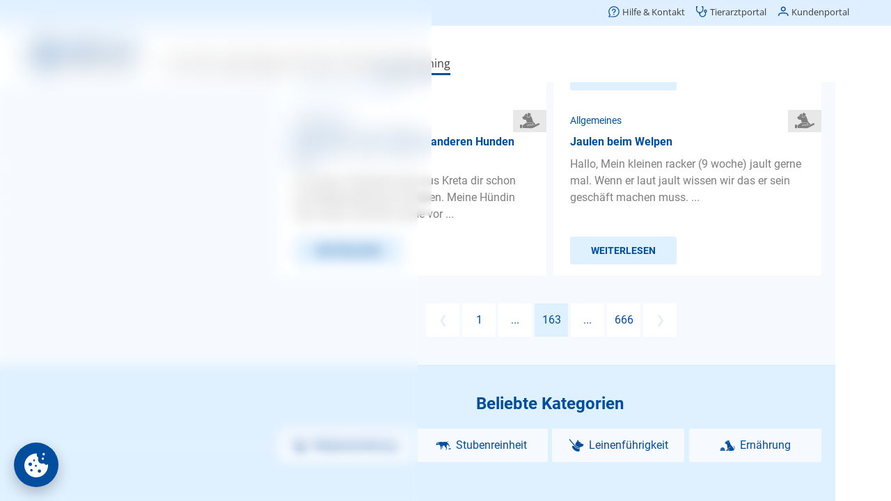

--- FILE ---
content_type: text/html;charset=utf-8
request_url: https://www.agila.de/hundetrainer-sprechstunde/allgemeines/fragen/seite-163?type=atom
body_size: 405422
content:
<!DOCTYPE html><html  lang="de"><head><meta charset="utf-8">
<meta name="viewport" content="width=device-width, initial-scale=1">
<base href="/hundetrainer-sprechstunde/">
<title>Hunde Allgemeines: Fragen &amp; Antworten – AGILA</title>
<script src="/common/consent.js?project=qna" async></script>
<style>.caption[data-v-d2d53441]{color:var(--color-primary);display:block}.caption.center[data-v-d2d53441]{text-align:center}.caption.small[data-v-d2d53441]{font-size:16px;line-height:24px}</style>
<style>@keyframes Loader-abff703e{0%{transform:rotate(0)}to{transform:rotate(1turn)}}.loader[data-v-abff703e]{align-items:center;display:flex;justify-content:center}.loader div[data-v-abff703e]{animation:Loader-abff703e 2s linear infinite;border-color:var(--color-primary);border-bottom-color:transparent!important;border-radius:50%;border-style:solid;border-width:4px;height:32px;width:32px}.loader.medium div[data-v-abff703e]{border-width:3px;height:24px;width:24px}.loader.small div[data-v-abff703e]{border-width:2px;height:16px;width:16px}</style>
<style>.icon[data-v-1acd8ca0]{align-items:center;display:flex;justify-content:center;text-align:center;vertical-align:middle}</style>
<style>.button[data-v-d16ad8a8]{align-items:center;background-color:var(--color-primary);border:none;border-radius:3px;color:var(--color-buttonText);cursor:pointer;display:flex;font-family:Roboto;font-size:18px;font-weight:700;justify-content:center;line-height:57px;min-height:57px;min-width:57px;overflow:hidden;padding:0 30px;text-align:center;text-transform:uppercase;-webkit-user-select:none;-moz-user-select:none;user-select:none;vertical-align:middle;white-space:nowrap}.button .icon[data-v-d16ad8a8]{margin-right:7px}.button.block[data-v-d16ad8a8]{display:block;width:100%}.button.light[data-v-d16ad8a8]{background-color:var(--color-secondary);color:var(--color-primary)}.button.extralight[data-v-d16ad8a8]{background-color:var(--color-background);color:var(--color-primary)}.button.white[data-v-d16ad8a8]{background-color:#fff;color:var(--color-primary)}.button.transparent[data-v-d16ad8a8]{background-color:transparent;color:var(--color-primary)}.button.transparent[data-v-d16ad8a8]:not(.no-highlight):active{background-color:var(--color-secondary)}.button.small[data-v-d16ad8a8]{font-size:14px;line-height:40px;min-height:40px;min-width:40px}.button.medium[data-v-d16ad8a8]{font-size:16px;line-height:48px;min-height:48px;min-width:48px}.button.wide[data-v-d16ad8a8]{width:100%}.button.left[data-v-d16ad8a8]{justify-content:flex-start}.button.toolbar[data-v-d16ad8a8]{font-weight:400;padding:0 10px;text-transform:none}.button.loading[data-v-d16ad8a8]{cursor:default}.button.disabled[data-v-d16ad8a8]{cursor:default;opacity:.5}.button.icon-only[data-v-d16ad8a8]{padding-left:0;padding-right:0}.button.icon-only .icon[data-v-d16ad8a8]{margin:0}</style>
<style>.category-list[data-v-f469a8f4]{display:flex;flex-wrap:wrap;justify-content:space-between}.category-list[data-v-f469a8f4]>*{margin-top:10px;width:100%}.category-list[data-v-f469a8f4]>:last-child:nth-child(odd){width:100%}.category-list>* .children[data-v-f469a8f4],.category-list>.hidden[data-v-f469a8f4]{display:none}.category-list>.selected[data-v-f469a8f4]{width:100%}.category-list>.selected>.button[data-v-f469a8f4]{display:none}.category-list>.selected .children[data-v-f469a8f4]{display:block;position:relative}.category-list>.selected .children[data-v-f469a8f4]>:first-child{color:var(--color-primary);font-size:12px;line-height:16px}.category-list>.selected .children .caption[data-v-f469a8f4]{font-size:24px;font-weight:700;line-height:30px;margin-bottom:32px}.category-list>.selected .children .icon[data-v-f469a8f4]{background-color:var(--color-background);color:var(--color-primary);height:32px;line-height:32px;position:absolute;right:0;top:0;width:48px}.category-list>.selected .children .button[data-v-f469a8f4]{margin-top:8px}.category-list>.selected .children .button[data-v-f469a8f4]:first-child{margin-top:0}@media (min-width:480px){.category-list[data-v-f469a8f4]>*{width:calc(50% - 5px)}}@media (min-width:960px){.category-list>.selected .children[data-v-f469a8f4]>:first-child{font-size:14px}}@media (min-width:1200px){.category-list.wide[data-v-f469a8f4]>*{width:calc(25% - 5px)}}</style>
<style>.explore[data-v-5baed8fc]{padding:24px 10px}.explore .category-list[data-v-5baed8fc]{margin-bottom:40px;padding-top:10px}.explore .links[data-v-5baed8fc]>*{margin-top:10px}</style>
<style>.modal[data-v-1f645fb0]{align-items:flex-end;-webkit-backdrop-filter:blur(5px);backdrop-filter:blur(5px);background-color:transparent;display:flex;justify-content:center;inset:100% 0 0;overflow:hidden;padding:0 10px;position:fixed;transition:background-color .2s,top 0s .2s;z-index:11}.modal.visible[data-v-1f645fb0]{background-color:var(--color-modalBackground);top:0;transition:background-color .2s,top 0s}.modal.menu[data-v-1f645fb0]{bottom:86px;z-index:9}.modal>.box[data-v-1f645fb0]{background-color:#fff;border-top-left-radius:8px;border-top-right-radius:8px;box-shadow:0 0 50px #0003;max-height:100%;min-width:300px;opacity:0;overflow:auto;transform:translateY(100%);transition:transform .2s,opacity .2s}.modal>.box .head[data-v-1f645fb0]{border-bottom:1px solid var(--color-secondary);height:80px;margin:0 16px;position:relative}.modal>.box .head .caption[data-v-1f645fb0]{font-size:20px;font-weight:700;left:0;line-height:40px;position:absolute;top:20px}.modal>.box .head .back[data-v-1f645fb0]{font-size:16px;left:0;position:absolute;top:20px}.modal>.box .head .close[data-v-1f645fb0]{position:absolute;right:0;top:20px}.modal>.box .body[data-v-1f645fb0]{padding:24px 16px}.modal.no-divider>.box .head[data-v-1f645fb0]{border-bottom:none}.modal.no-padding>.box .body[data-v-1f645fb0]{padding:0}.modal.center-caption:not(.back) .box .head .caption[data-v-1f645fb0]{left:70px;right:70px}.modal.visible>.box[data-v-1f645fb0]{opacity:1;transform:translate(0)}.modal.fullscreen[data-v-1f645fb0]{padding-left:0;padding-right:0}@media (max-width:959px){.modal.fullscreen>.box[data-v-1f645fb0]{border-radius:0;height:100vh;width:100vw}.modal.fullscreen>.box .body[data-v-1f645fb0]{inset:0;position:absolute}}.modal.fullscreen.has-caption>.box .body[data-v-1f645fb0]{top:80px}@media (min-width:960px){.modal[data-v-1f645fb0]{align-items:center}.modal>.box[data-v-1f645fb0]{border-bottom-left-radius:8px;border-bottom-right-radius:8px;width:var(--width)}.modal>.box .head[data-v-1f645fb0]{margin-left:24px;margin-right:24px}.modal>.box .head .caption[data-v-1f645fb0]{left:0}.modal>.box .body[data-v-1f645fb0]{padding-left:24px;padding-right:24px}.modal.menu[data-v-1f645fb0]{bottom:0}.modal[data-v-1f645fb0] .page-wrapper{padding-left:0!important}}</style>
<style>.button-set[data-v-5d66001f]{display:flex;flex-direction:column;flex-wrap:wrap;gap:16px;justify-content:center;margin-top:24px}.button-set[data-v-5d66001f],.button-set.center[data-v-5d66001f]{align-items:center}@media (min-width:960px){.button-set[data-v-5d66001f]{flex-direction:row-reverse;justify-content:flex-start}.button-set.column[data-v-5d66001f]{align-items:flex-end;flex-direction:column}.button-set.center[data-v-5d66001f]{align-items:center;justify-content:center}}</style>
<style>.date-picker .controls[data-v-1083803d]{display:flex;flex-wrap:wrap;justify-content:center}.date-picker .controls[data-v-1083803d]>*{border:none;font-size:20px;margin-left:10px;padding:5px}.date-picker .controls[data-v-1083803d]>:focus{outline-width:0}.date-picker .controls[data-v-1083803d]>:first-child{margin-left:0}.date-picker .controls .year[data-v-1083803d]{width:80px}</style>
<style>.select[data-v-07a6014c]{padding:24px 0}.select .items[data-v-07a6014c]{list-style:none;margin:0;padding:0}.select .items[data-v-07a6014c]>*{margin:0}.select .items>*>a[data-v-07a6014c]{color:var(--color-text);cursor:pointer;display:block;margin:0;padding:8px 16px}.select .items[data-v-07a6014c]>:hover{background-color:var(--color-background)}.select .items>.selected>a[data-v-07a6014c]{color:var(--color-primary);font-weight:700}@media (min-width:960px){.select .items>*>a[data-v-07a6014c]{padding-left:24px;padding-right:24px}}</style>
<style>.input-control[data-v-432fede3]{position:relative}.input-control .wrapper[data-v-432fede3]{background-color:#fff;border:1px solid #e8e8e8;border-radius:3px;display:flex;padding:34px 20px 10px;width:100%}.input-control .wrapper[data-v-432fede3] .icon{color:var(--color-primary);cursor:pointer;margin-left:10px}.input-control.no-label .wrapper[data-v-432fede3]{padding-top:10px}.input-control.frameless .wrapper[data-v-432fede3]{border-width:0}.input-control.focused .wrapper[data-v-432fede3]{border-color:var(--color-primary)}.input-control.invalid .wrapper[data-v-432fede3]{border-color:#e84c3d}.input-control .label[data-v-432fede3],.input-control.filled .label[data-v-432fede3]{border-radius:12px;color:var(--color-text);font-family:Roboto;font-size:12px;font-weight:400;height:24px;left:20px;line-height:24px;position:absolute;top:10px;transform-origin:0 50%;user-select:none;-webkit-user-select:none;-moz-user-select:none;-ms-user-select:none}.input-control.filled:not(.readonly):not(.invalid) .label[data-v-432fede3],.input-control.focused .label[data-v-432fede3]{color:var(--color-primary)}.input-control.invalid .label[data-v-432fede3]{color:#e84c3d}.input-control.filled:not(.focused) .label[data-v-432fede3]{transition:transform 0s}.input-control.type-multiline .label[data-v-432fede3],.input-control.type-text .label[data-v-432fede3]{cursor:text}.input-control .input[data-v-432fede3]{background-color:transparent;border:0;color:var(--color-text);font-family:SyntaxLT,Roboto;font-size:16px;height:20px;line-height:20px;min-height:20px;outline:none;overflow:hidden;padding:0;text-overflow:ellipsis;white-space:nowrap;width:100%}.input-control .input[data-v-432fede3]::-moz-placeholder{color:var(--color-textLight)}.input-control .input[data-v-432fede3]::placeholder{color:var(--color-textLight)}.input-control.center .input[data-v-432fede3]{text-align:center}.input-control.type-multiline .input[data-v-432fede3]{overflow-y:auto;resize:vertical;white-space:normal}.input-control .visibility[data-v-432fede3]{background-color:silver;color:var(--color-primary)}.input-control .error[data-v-432fede3]{color:#e84c3d;display:flex;margin-top:10px}.input-control .error .icon[data-v-432fede3]{line-height:20px;margin:0 5px 0 0}.input-control .error .text[data-v-432fede3]{font-size:14px;line-height:20px;overflow:hidden;text-overflow:ellipsis}</style>
<style>.search[data-v-868aacdc]{height:100%;min-height:300px;position:relative}.search .term[data-v-868aacdc]{border-bottom:1px solid #e8e8e8;padding:0 0 10px}.search .suggestions[data-v-868aacdc]{inset:90px 0 0;min-height:100px;overflow:auto;padding:10px 0;position:absolute}.search .suggestions[data-v-868aacdc]>*{display:block;padding:10px 20px}.search .suggestions[data-v-868aacdc]>:hover{background-color:var(--color-background)}.search .hint[data-v-868aacdc]{padding:40px 20px 10px}</style>
<style>.advisor[data-v-4f24daf1]{padding:24px 10px}.advisor .caption[data-v-4f24daf1]{margin-bottom:16px}.advisor .category-list[data-v-4f24daf1]{margin-bottom:40px}</style>
<style>.google-login-button[data-v-be36223f]{display:flex}.google-login-button[data-v-be36223f]>:first-child{background-color:#fff;background-image:url("data:image/svg+xml;charset=utf-8,%3Csvg xmlns='http://www.w3.org/2000/svg' width='24' height='24' viewBox='0 0 24 24'%3E%3Cpath fill='%234285f4' d='M23.745 12.27c0-.79-.07-1.54-.19-2.27h-11.3v4.51h6.47c-.29 1.48-1.14 2.73-2.4 3.58v3h3.86c2.26-2.09 3.56-5.17 3.56-8.82'/%3E%3Cpath fill='%2334a853' d='M12.255 24c3.24 0 5.95-1.08 7.93-2.91l-3.86-3c-1.08.72-2.45 1.16-4.07 1.16-3.13 0-5.78-2.11-6.73-4.96h-3.98v3.09C3.515 21.3 7.565 24 12.255 24'/%3E%3Cpath fill='%23fbbc05' d='M5.525 14.29c-.25-.72-.38-1.49-.38-2.29s.14-1.57.38-2.29V6.62h-3.98a11.86 11.86 0 0 0 0 10.76z'/%3E%3Cpath fill='%23ea4335' d='M12.255 4.75c1.77 0 3.35.61 4.6 1.8l3.42-3.42C18.205 1.19 15.495 0 12.255 0c-4.69 0-8.74 2.7-10.71 6.62l3.98 3.09c.95-2.85 3.6-4.96 6.73-4.96'/%3E%3C/svg%3E");background-position:50%;background-repeat:no-repeat;background-size:20px;width:45px}</style>
<style>.divider[data-v-c21041fe]{color:var(--color-primary);font-size:12px;position:relative;text-align:center}.divider[data-v-c21041fe]:after,.divider[data-v-c21041fe]:before{background:var(--color-secondary);content:"";height:1px;left:0;position:absolute;top:50%;width:42%}.divider[data-v-c21041fe]:after{left:auto;right:0}</style>
<style>.notice[data-v-c7357393]{background-color:#fff;border:1px solid #3598db;border-radius:3px;color:#3598db;display:flex;overflow:hidden}.notice .icon[data-v-c7357393]{background-color:#dbe9f3;line-height:24px;padding:10px}.notice .text[data-v-c7357393]{padding:10px}.notice.type-success[data-v-c7357393]{border-color:#00bc8c;color:#00bc8c}.notice.type-success .icon[data-v-c7357393]{background-color:#d1f0e8}.notice.type-warning[data-v-c7357393]{border-color:#f39c11;color:#f39c11}.notice.type-warning .icon[data-v-c7357393]{background-color:#f5e9d7}.notice.type-error[data-v-c7357393]{border-color:#e84c3d;color:#e84c3d}.notice.type-error .icon[data-v-c7357393]{background-color:#eed2d0}</style>
<style>.password-conditions ul[data-v-b1b01712]{list-style:none}.password-conditions ul li[data-v-b1b01712]{position:relative}.password-conditions ul li .icon[data-v-b1b01712]{height:24px;left:-30px;position:absolute;top:0;vertical-align:middle;width:24px}</style>
<style>.form[data-v-e71aa459]{margin-top:24px}.form[data-v-e71aa459] .fieldset>*{width:100%}.form[data-v-e71aa459] .control:not(:first-child){margin-top:16px}</style>
<style>.success[data-v-d2455c48]{align-items:center;display:flex;flex-direction:column}.success .icon[data-v-d2455c48]{color:var(--color-primary);margin-bottom:16px}.success .button[data-v-d2455c48]{margin-top:24px}</style>
<style>.activation[data-v-ea7ddf71]{background-color:var(--color-background);padding:24px 10px;text-align:left}.activation p[data-v-ea7ddf71]{text-align:center}.activation .compact[data-v-ea7ddf71]{display:flex;justify-content:center}.activation .compact .control[data-v-ea7ddf71]{width:150px}.activation .notice[data-v-ea7ddf71]{margin-top:24px}</style>
<style>.wrapper .form[data-v-1ba39a74]{margin-top:0}.wrapper .notice[data-v-1ba39a74]{margin-top:24px}.wrapper .password-conditions[data-v-1ba39a74]{margin-bottom:40px}</style>
<style>.authentication[data-v-3ed13cb1]{background-color:var(--color-background);padding:24px 16px}.authentication[data-v-3ed13cb1]>*{margin:0 auto;max-width:360px}.authentication .divider[data-v-3ed13cb1]{margin-bottom:24px;margin-top:24px}.authentication .advantages-opener[data-v-3ed13cb1]{color:var(--color-primary);cursor:pointer;font-size:12px;line-height:16px;margin-top:32px;text-align:center}.authentication .advantages-list[data-v-3ed13cb1]{color:var(--color-primary);font-size:14px;line-height:20px;list-style:none;margin:0;padding:0}.authentication .advantages-list[data-v-3ed13cb1]>*{display:flex;margin-top:16px}.authentication .advantages-list>* .icon[data-v-3ed13cb1]{margin-right:14px}.authentication .password-conditions[data-v-3ed13cb1]{margin-bottom:24px;margin-top:24px}.authentication .notice[data-v-3ed13cb1]{margin-top:16px}.success[data-v-3ed13cb1]{padding:24px 10px}@media (min-width:960px){.authentication[data-v-3ed13cb1]{padding-left:24px;padding-right:24px}.authentication .advantages-opener[data-v-3ed13cb1]{font-size:14px}}</style>
<style>.share .services[data-v-c510e03f]{display:flex;flex-wrap:wrap;justify-content:center}.share .services[data-v-c510e03f]>*{align-items:center;border-radius:3px;color:var(--color-text);display:flex;flex-direction:column;font-family:Roboto;font-size:14px;font-weight:700;height:96px;justify-content:center;margin:5px;-webkit-user-select:none;-moz-user-select:none;user-select:none;width:96px}.share .services[data-v-c510e03f]>:active{background-color:var(--color-secondary)}.share .services>* .icon[data-v-c510e03f]{font-size:50px;margin-bottom:5px}</style>
<style>@font-face{font-display:swap;font-family:Roboto;font-style:normal;font-weight:400;src:url(/hundetrainer-sprechstunde/_nuxt/Roboto-Regular.BHeBnKzs.ttf) format("truetype")}@font-face{font-display:swap;font-family:Open Sans;font-style:normal;font-weight:400;src:url(/hundetrainer-sprechstunde/_nuxt/OpenSans.BZBpG5Iz.ttf)}@font-face{font-display:swap;font-family:Roboto;font-style:normal;font-weight:700;src:url(/hundetrainer-sprechstunde/_nuxt/Roboto-Bold.BKtbn9Wi.ttf) format("truetype")}@font-face{font-display:swap;font-family:Roboto;font-style:italic;font-weight:400;src:url(/hundetrainer-sprechstunde/_nuxt/Roboto-Italic.Dxo79a56.ttf) format("truetype")}@font-face{font-display:swap;font-family:Roboto;font-style:italic;font-weight:700;src:url(/hundetrainer-sprechstunde/_nuxt/Roboto-BoldItalic.DLtOeeWN.ttf) format("truetype")}@font-face{font-display:block;font-family:agila;font-style:normal;font-weight:400;src:url(/hundetrainer-sprechstunde/_nuxt/agila.C3o2MbYb.ttf?41f0km) format("truetype"),url(/hundetrainer-sprechstunde/_nuxt/agila.7xaDCHgj.woff?41f0km) format("woff"),url(/hundetrainer-sprechstunde/_nuxt/agila.BjIi-1ck.svg?41f0km#agila) format("svg")}[class*=" icon-"],[class^=icon-]{font-family:agila!important;speak:never;font-style:normal;font-variant:normal;font-weight:400;line-height:1;text-transform:none;-webkit-font-smoothing:antialiased;-moz-osx-font-smoothing:grayscale}.icon-checkBox:before{content:""}.icon-checkBoxSolid:before{content:""}.icon-checkBoxEmpty:before{content:""}.icon-mail:before{content:""}.icon-pinterest:before{content:""}.icon-whatsapp:before{content:""}.icon-twitter:before{content:""}.icon-youtube:before{content:""}.icon-facebook:before{content:""}.icon-instagram:before{content:""}.icon-mdiLogout:before{content:""}.icon-mdiDelete:before{content:""}.icon-mdiLike:before{content:""}.icon-mdiRight:before{content:""}.icon-mdiLeft:before{content:""}.icon-mdiUp:before{content:""}.icon-mdiDown:before{content:""}.icon-checkCircleSolid:before{content:""}.icon-male:before{content:""}.icon-female:before{content:""}.icon-checkCircle:before{content:""}.icon-mdiEdit:before{content:""}.icon-errorCircle:before{content:""}.icon-mdiCalendar:before{content:""}.icon-visibilityOff:before{content:""}.icon-mdiInfoCircle:before{content:""}.icon-visibilityOn:before{content:""}.icon-block:before{content:""}.icon-warning:before{content:""}.icon-menu:before{content:""}.icon-radioOn:before{content:""}.icon-mdiClear:before{content:""}.icon-mdiLocation:before{content:""}.icon-radioOff:before{content:""}.icon-mdiTune:before{content:""}.icon-mdiShare:before{content:""}.icon-download:before{content:""}.icon-mdiBookmarkOff:before{content:""}.icon-mdiClose:before{content:""}.icon-mdiBookmarkOn:before{content:""}.icon-mdiArrowLeft:before{content:""}.icon-mdiSort:before{content:""}.icon-arrowLeft:before{content:""}.icon-arrowRight:before{content:""}.icon-backToTop:before{content:""}.icon-answeredQuestions:before{content:""}.icon-bookmarkOn:before{content:""}.icon-bookmarkOff:before{content:""}.icon-share:before{content:""}.icon-bell:before{content:""}.icon-calendar:before{content:""}.icon-close:before{content:""}.icon-delete:before{content:""}.icon-down:before{content:""}.icon-up:before{content:""}.icon-left:before{content:""}.icon-right:before{content:""}.icon-edit:before{content:""}.icon-tune:before{content:""}.icon-like:before{content:""}.icon-logout:before{content:""}.icon-location:before{content:""}.icon-infoCircle:before{content:""}.icon-phone:before{content:""}.icon-smartphone:before{content:""}.icon-sort:before{content:""}.icon-chart:before{content:""}.icon-clear:before{content:""}.icon-advisorBold:before{content:""}.icon-dogTrainer:before{content:""}.icon-explore:before{content:""}.icon-user:before{content:""}.icon-agila-icon-vorheriger-schritt:before{content:""}.icon-back:before{content:""}.icon-questionBold:before{content:""}.icon-searchBold:before{content:""}.icon-logoSmall:before{color:#004e9e;content:""}.icon-logoDefault .path1:before{color:#004e9e;content:""}.icon-logoDefault .path2:before{color:#004e9e;content:"";margin-left:-2.685546875em}.icon-logoDefault .path3:before{color:#004e9e;content:"";margin-left:-2.685546875em}.icon-logoDefault .path4:before{color:#004e9e;content:"";margin-left:-2.685546875em}.icon-logoDefault .path5:before{color:#004e9e;content:"";margin-left:-2.685546875em}.icon-logoDefault .path6:before{color:#004e9e;content:"";margin-left:-2.685546875em}.icon-logoDefault .path7:before{color:#004e9e;content:"";margin-left:-2.685546875em}.icon-logoDefault .path8:before{color:#004e9e;content:"";margin-left:-2.685546875em}.icon-logoDefault .path9:before{color:#004e9e;content:"";margin-left:-2.685546875em}.icon-logoDefault .path10:before{color:#004e9e;content:"";margin-left:-2.685546875em}.icon-logoDefault .path11:before{color:#004e9e;content:"";margin-left:-2.685546875em}.icon-logoDefault .path12:before{color:#000;content:"";margin-left:-2.685546875em}.icon-logoDefault .path13:before{color:#000;content:"";margin-left:-2.685546875em}.icon-logoDefault .path14:before{color:#000;content:"";margin-left:-2.685546875em}.icon-logoDefault .path15:before{color:#000;content:"";margin-left:-2.685546875em}.icon-logoDefault .path16:before{color:#000;content:"";margin-left:-2.685546875em}.icon-logoDefault .path17:before{color:#000;content:"";margin-left:-2.685546875em}.icon-logoDefault .path18:before{color:#000;content:"";margin-left:-2.685546875em}.icon-logoDefault .path19:before{color:#000;content:"";margin-left:-2.685546875em}.icon-logoDefault .path20:before{color:#000;content:"";margin-left:-2.685546875em}.icon-logoDefault .path21:before{color:#000;content:"";margin-left:-2.685546875em}.icon-logoDefault .path22:before{color:#000;content:"";margin-left:-2.685546875em}.icon-logoDefault .path23:before{color:#000;content:"";margin-left:-2.685546875em}.icon-logoDefault .path24:before{color:#000;content:"";margin-left:-2.685546875em}.icon-logoDefault .path25:before{color:#000;content:"";margin-left:-2.685546875em}.icon-logoDefault .path26:before{color:#000;content:"";margin-left:-2.685546875em}.icon-logoDefault .path27:before{color:#000;content:"";margin-left:-2.685546875em}.icon-logoDefault .path28:before{color:#000;content:"";margin-left:-2.685546875em}.icon-logoDefault .path29:before{color:#000;content:"";margin-left:-2.685546875em}.icon-logoDefault .path30:before{color:#000;content:"";margin-left:-2.685546875em}.icon-logoDefault .path31:before{color:#000;content:"";margin-left:-2.685546875em}.icon-logoSmallAlt:before{content:""}.icon-logoAlt:before{content:""}.icon-logoCircle:before{content:""}.icon-home:before{content:""}.icon-imprint:before{content:""}.icon-contact:before{content:""}.icon-more:before{content:""}.icon-customerInfo:before{content:""}.icon-editContract:before{content:""}.icon-printContract:before{content:""}.icon-activities:before{content:""}.icon-contracts:before{content:""}.icon-invoiceSubmitted:before{content:""}.icon-submittedInvoices:before{content:""}.icon-feePayed:before{content:""}.icon-animals:before{content:""}.icon-hps:before{content:""}.icon-ops:before{content:""}.icon-phv:before{content:""}.icon-tks:before{content:""}.icon-contractInfo:before{content:""}.icon-paw:before{content:""}.icon-bankData:before{content:""}.icon-invoices:before{content:""}.icon-faq:before{content:""}.icon-dog:before{content:""}.icon-cat:before{content:""}.icon-account:before{content:""}.icon-accountAlt:before{content:""}.icon-contract:before{content:""}.icon-captureInvoice:before{content:""}.icon-cam:before{content:""}.icon-submitInvoice:before{content:""}.icon-handledInvoice:before{content:""}.icon-submitCase:before{content:""}.icon-insuranceCase:before{content:""}.icon-call:before{content:""}.icon-info:before{content:""}.icon-health:before{content:""}.icon-emergencyCall:before{content:""}.icon-captureAlignment:before{content:""}.icon-captureLegibility:before{content:""}.icon-captureLighting:before{content:""}.icon-remoteVet:before{content:""}.icon-question:before{content:""}.icon-AGILA-Icon-Set-Erweiterung-Administrativ-Mein-Konto-2021-12-09-RZ:before{content:""}.icon-profile:before{content:""}.icon-advisor:before{content:""}.icon-AGILA-Icon-Set-Erweiterung-Administrativ-Ratgeber-22021-12-09-RZ:before{content:""}.icon-search:before{content:""}.icon-AGILA-Icon-Set-Erweiterung-Administrativ-bersicht-2021-12-09-RZ:before{content:""}.icon-AGILA-Icon-Set-Erweiterung-Giftlexikon-Erkennungsmerkmale-2021-12-09-RZ:before{content:""}.icon-AGILA-Icon-Set-Erweiterung-Giftlexikon-Erste-Hilfe-2021-12-09-RZ:before{content:""}.icon-AGILA-Icon-Set-Erweiterung-Giftlexikon-Tdliche-Dosis-2021-12-09-RZ:before{content:""}.icon-AGILA-Icon-Set-Erweiterung-Giftlexikon-Verwechselbar-mit-2021-12-09-RZ:before{content:""}.icon-AGILA-Icon-Set-Erweiterung-Giftlexikon-Vorkommen-2021-12-09-RZ:before{content:""}.icon-AGILA-Icon-Set-Erweiterung-Giftlexikon-Wirkung-bzw-Symptome-2021-12-09-RZ:before{content:""}.icon-AGILA-Icon-Set-Erweiterung-Tiergesundheit-Ansteckungsgefahr-2021-12-09-RZ:before{content:""}.icon-AGILA-Icon-Set-Erweiterung-Tiergesundheit-Behandlungsmglichkeiten-2021-12-09-RZ:before{content:""}.icon-AGILA-Icon-Set-Erweiterung-Tiergesundheit-Diagnose-2021-12-09-RZ:before{content:""}.icon-AGILA-Icon-Set-Erweiterung-Tiergesundheit-Hufigkeit-2021-12-09-RZ:before{content:""}.icon-AGILA-Icon-Set-Erweiterung-Tiergesundheit-Prognose-2021-12-09-RZ:before{content:""}.icon-stats:before{content:""}.icon-AGILA-Icon-Set-Erweiterung-Tiergesundheit-Vorkommen-2021-12-09-RZ:before{content:""}.icon-AGILA-Icon-Set-Erweiterung-Tiergesundheit-Zustndige-Spezialisten-2021-12-09-RZ:before{content:""}.icon-AGILA-Icon-Tierarztbindung-2016-02-01-RZ:before{content:""}.icon-service:before{content:""}.icon-AGILA-Icon-Set-Erweiterung-Tierrzte-und-Vermittlerbetreuung-2022-06-16-RZ:before{content:""}.icon-AGILA-Icon-Pfote-RGB-2015-06-12-RZ:before{content:""}.icon-exclamation:before{content:""}.icon-AGILA-Icon-Set-Erweiterung-Beschwerdemanagement-2022-06-16-RZ:before{content:""}.icon-AGILA-Icon-Set-Erweiterung-Entwicklung-Website-Kundenportal-2022-06-16-RZ:before{content:""}.icon-AGILA-Icon-Set-Erweiterung-Fragen-zum-bestehenden-Vertrag-2022-06-16-RZ:before{content:""}.icon-AGILA-Icon-Set-Erweiterung-Mahnwesen-2022-06-16-RZ:before{content:""}.icon-AGILA-Icon-Set-Erweiterung-Marketing-2022-06-16-RZ:before{content:""}.icon-AGILA-Icon-Set-Erweiterung-Neukundenberatung-2022-06-16-RZ:before{content:""}.icon-AGILA-Icon-Set-Erweiterung-Presse-2022-06-16-RZ:before{content:""}.icon-AGILA-Icon-Set-Erweiterung-Redaktion-2022-06-16-RZ:before{content:""}.icon-AGILA-Icon-Set-Erweiterung-Schadenregulierung-Haftpflicht-2022-06-16-RZ:before{content:""}.icon-AGILA-Icon-Set-Erweiterung-Schadenregulierung-Kranken-und-OP-Versicherung-2022-06-16-RZ:before{content:""}.icon-AGILA-Icon-Set-Erweiterung-Vorstand-2022-06-16-RZ:before{content:""}.icon-categoryAggression:before{content:""}.icon-categoryGeneral:before{content:""}.icon-categoryAnxiety:before{content:""}.icon-categoryNutrition:before{content:""}.icon-categoryLeash:before{content:""}.icon-categoryObedience:before{content:""}.icon-categoryNewEnvironment:before{content:""}.icon-categoryHousebreaking:before{content:""}.icon-categoryWhelp:before{content:""}.icon-AGILA-Icon-Set-Erweiterung-Chat-2022-04-26-RZ:before{content:""}.icon-AGILA-Icon-Set-Erweiterung-Kontaktformular-2022-04-26-RZ:before{content:""}.icon-AGILA-Icon-Set-Erweiterung-Rueckruf-2022-04-26-RZ:before{content:""}.icon-AGILA-Iconserie-Beitrag-bezahlt-2019-04-02-RZ:before{content:""}.icon-AGILA-Iconserie-Fall-eroeffnen-2019-04-02-RZ:before{content:""}.icon-AGILA-Iconserie-Kundenportal-persoenliche-Daten-blau-2019-05-08:before{content:""}*{box-sizing:border-box;image-rendering:auto;text-rendering:geometricPrecision;-webkit-tap-highlight-color:transparent}body{color:var(--color-text);font-family:Roboto;font-size:16px;font-weight:400;line-height:24px;margin:0;overflow:hidden}@media (max-width:768px){body.offcanvas-in .header{margin-top:0}}a{color:var(--color-primary);text-decoration:none}.h1,h1{font-size:28px;line-height:36px}.h1,.h2,h1,h2{color:var(--color-primary);font-family:Roboto;font-weight:700;margin:0}.h2,h2{font-size:24px;line-height:32px}.h3,h3{color:var(--color-primary);font-family:Roboto;font-size:14px;font-weight:700;line-height:24px}.h3,h3,p{margin:0}p+p,ul{margin:24px 0 0}ul{padding:0 0 0 50px}li{margin-top:16px}.paw-list ul{list-style:none}.paw-list ul li{padding-left:30px}.paw-list ul li:before{color:var(--color-primary);content:"";font-family:agila;margin-left:-30px;margin-right:8px}@media (min-width:960px){.h1,h1{font-size:36px;line-height:54px}.h3,h3{font-size:16px;line-height:24px}}</style>
<style>h1[data-v-1c68d21c],h2[data-v-1c68d21c]{text-align:center}main[data-v-1c68d21c]{align-items:center;display:flex;flex-direction:column;height:100vh;justify-content:center;width:100vw}main section[data-v-1c68d21c]{background-color:var(--color-background);margin-top:50px;overflow:auto;width:100%}main section[data-v-1c68d21c]>*{margin:20px}</style>
<style>.consent-trigger,[class^=umm-]{bottom:106px!important}@media (min-width:960px){.consent-trigger,[class^=umm-]{bottom:20px!important}}</style>
<style>.default-layout[data-v-cfd160a0]{height:100vh;position:relative;transition:transform .3s;width:100vw}main[data-v-cfd160a0]{background-color:#fff;inset:0 0 86px;min-width:360px;overflow:auto;position:absolute}main[data-v-cfd160a0] .page-wrapper{padding-left:10px;padding-right:10px}@media (min-width:960px){main[data-v-cfd160a0]{bottom:0}main[data-v-cfd160a0] .page-wrapper{margin:0 auto;max-width:1200px;padding-left:400px;padding-right:20px}}.nav-top[data-v-cfd160a0]{height:115px;position:relative;z-index:2}.nav-left[data-v-cfd160a0]{display:none;left:20px;margin:0 auto;position:absolute;width:300px;z-index:1}.nav-bottom[data-v-cfd160a0]{bottom:0;height:86px;left:0;min-width:360px;position:fixed;right:0;z-index:10}.menu-open[data-v-cfd160a0]{transform:translate(250px)}@media (min-width:960px){.menu-open[data-v-cfd160a0]{transform:none}.nav-left[data-v-cfd160a0]{display:block}.nav-bottom[data-v-cfd160a0]{display:none}}@media (min-width:1200px){.nav-left[data-v-cfd160a0]{left:calc(50% - 580px)}}</style>
<style>header .left-mainheader{box-sizing:unset!important}header li,header ul{margin-top:0;padding:0}</style>
<style>.nav-left[data-v-1d4ab4da]{padding:52px 0}.nav-left[data-v-1d4ab4da]>*{background-color:#fff;border-radius:4px;box-shadow:0 0 24px #0000001a;margin-top:8px;overflow:hidden}.nav-left[data-v-1d4ab4da]>:first-child{margin-top:0}.nav-left .search[data-v-1d4ab4da]{position:relative}.nav-left .search .text[data-v-1d4ab4da]{color:var(--color-textLight);font-size:18px;line-height:28px;padding:20px}.nav-left .search .icon[data-v-1d4ab4da]{color:var(--color-secondary);cursor:pointer;font-size:26px;position:absolute;right:20px;top:20px}.nav-left .menu .entries[data-v-1d4ab4da]{margin-bottom:8px;padding-top:8px}.nav-left .menu .entries a[data-v-1d4ab4da]{align-items:center;cursor:pointer;display:flex;height:48px;justify-content:flex-start;padding:0 10px;position:relative;-webkit-user-select:none;-moz-user-select:none;user-select:none;white-space:nowrap}.nav-left .menu .entries a .icon[data-v-1d4ab4da]{color:var(--color-secondary);width:48px}.nav-left .menu .entries a .icon[data-v-1d4ab4da]:last-child{bottom:0;line-height:48px;position:absolute;right:8px;top:0}.nav-left .menu .entries a span[data-v-1d4ab4da]{color:var(--color-text);font-size:16px;font-weight:700;overflow:hidden;text-overflow:ellipsis}.nav-left .menu .entries a.open[data-v-1d4ab4da]{background-color:var(--color-background)}.nav-left .menu .entries a.open .icon[data-v-1d4ab4da]:first-child,.nav-left .menu .entries a.open span[data-v-1d4ab4da]{color:var(--color-primary)}.nav-left .menu .entries a.level-1[data-v-1d4ab4da],.nav-left .menu .entries a.level-2[data-v-1d4ab4da]{background-color:var(--color-background);display:none;padding-left:18px}.nav-left .menu .entries a.level-1 span[data-v-1d4ab4da],.nav-left .menu .entries a.level-2 span[data-v-1d4ab4da]{border:2px solid transparent;border-left:none;border-right:none;font-weight:400;line-height:24px}.nav-left .menu .entries a.level-1.selected span[data-v-1d4ab4da],.nav-left .menu .entries a.level-2.selected span[data-v-1d4ab4da]{border-bottom-color:var(--color-secondary);color:var(--color-primary);font-weight:700}.nav-left .menu .entries a.level-2[data-v-1d4ab4da]{height:36px;line-height:36px;padding-left:68px}.nav-left .menu .entries a.level-2 span[data-v-1d4ab4da]{font-size:14px}.nav-left .menu .entries .level-0.open~.level-1[data-v-1d4ab4da]{display:flex}.nav-left .menu .entries .level-0.open~.level-1~.level-0[data-v-1d4ab4da]:not(.open)~:not(.level-0){display:none}.nav-left .menu .entries .level-1.open~.level-2[data-v-1d4ab4da]{display:flex}.nav-left .menu .entries .level-1.open~.level-2~.level-1[data-v-1d4ab4da]:not(.open)~:not(.level-0,.level-1){display:none}.nav-left .menu .ask[data-v-1d4ab4da]{align-items:center;background-color:var(--color-primary);border-radius:3px;color:#fff;display:flex;flex-direction:column;font-weight:700;margin:24px 8px 8px;padding:20px 30px;text-align:center}.nav-left .menu .ask .button[data-v-1d4ab4da]{margin-top:20px}</style>
<style>.category-description[data-v-318cd5f2],.question-list[data-v-318cd5f2]{padding-bottom:40px}.question-list .caption[data-v-318cd5f2]{margin-bottom:24px;width:100%}.question-list .list-tools[data-v-318cd5f2]{margin-bottom:16px}.question-list .pagination[data-v-318cd5f2]{margin-top:40px}</style>
<style>nav[data-v-e0528b8a]{background-color:#fff;border-top:1px solid var(--color-secondary);justify-content:space-around}nav[data-v-e0528b8a],nav>a[data-v-e0528b8a]{display:flex}nav>a[data-v-e0528b8a]{align-items:center;border-top:1px solid transparent;cursor:pointer;flex-direction:column;margin-top:-1px;min-width:64px;padding:15px 0;position:relative;width:80px}nav>a .icon[data-v-e0528b8a]{color:var(--color-secondary);margin-bottom:7px}nav>a span[data-v-e0528b8a]{font-size:11px;font-weight:700}nav>a.active[data-v-e0528b8a]{border-top-color:var(--color-primary)}nav>a.active[data-v-e0528b8a]:after{background-image:url('data:image/svg+xml;utf8,<svg viewBox="150.168 212.602 199.663 74.795" xmlns="http://www.w3.org/2000/svg" xmlns:bx="https://boxy-svg.com"><path d="M -249.999 -287.397 L -150.168 -212.602 L -349.831 -212.602 L -249.999 -287.397 Z" style="stroke: rgb(0, 0, 0); stroke-width: 0px; fill: rgb(1, 78, 158);" transform="matrix(-1, 0, 0, -1, 0, 0)" bx:shape="triangle -349.831 -287.397 199.663 74.795 0.5 0 1@027193c4"/><path d="M -249.998 -277.799 L -162.977 -212.602 L -337.02 -212.602 L -249.998 -277.799 Z" style="stroke: rgb(0, 0, 0); stroke-width: 0px; fill: rgb(255, 255, 255);" transform="matrix(-1, 0, 0, -1, 0, 0)" bx:shape="triangle -337.02 -277.799 174.043 65.197 0.5 0 1@e430ba51"/></svg>');background-position:top;background-repeat:no-repeat;content:"";height:10px;left:0;position:absolute;right:0;top:-1px}nav>a.active .icon[data-v-e0528b8a]{color:var(--color-primary)}</style>
<style>@charset "UTF-8";.page-head[data-v-1ba710da]{padding:0;position:relative}.page-head.colored[data-v-1ba710da]{background-color:var(--color-background)}.page-head .loader[data-v-1ba710da]{height:3px;left:0;position:absolute;right:0;top:0}.page-head .loader[data-v-1ba710da]:before{background-color:var(--color-primary);bottom:0;content:"";left:0;position:absolute;top:0;transition:width 0s;width:0}.page-head .loader.active[data-v-1ba710da]:before{transition:width 10s ease-out;width:100%}.page-head .loader.done[data-v-1ba710da]:before{transition:width 0s;width:100%}.page-head .image[data-v-1ba710da]{background-size:cover;height:144px}.page-head .image[data-v-1ba710da],.page-head .image div[data-v-1ba710da]{background-position:50%;background-repeat:no-repeat}.page-head .image div[data-v-1ba710da]{background-size:contain;height:inherit;width:inherit}.page-head .back-link[data-v-1ba710da]{font-size:12px;line-height:50px;padding:0 10px}.page-head .back-link[data-v-1ba710da]:before{color:var(--color-primary);content:"❮";font-size:10px;margin-right:5px}.page-head .back-link a[data-v-1ba710da]{cursor:pointer}.page-head .headline[data-v-1ba710da]{color:var(--color-primary);font-size:12px;min-height:126px;padding:50px 74px 16px 0;position:relative}.page-head .headline .icon[data-v-1ba710da]{color:var(--color-primary);height:64px;line-height:64px;position:absolute;right:0;top:50px;width:64px}.page-head .back-link+.headline[data-v-1ba710da]{padding-top:0}.page-head .image+.page-wrapper .headline[data-v-1ba710da]{padding-right:0}.page-head .image+.page-wrapper .headline .icon[data-v-1ba710da]{background-color:#fff;left:10px;right:auto;top:-32px}.page-body.colored[data-v-1ba710da]{background-color:var(--color-background)}@media (min-width:960px){.page-head .image[data-v-1ba710da]{height:220px}.page-head .back-link[data-v-1ba710da]{font-size:14px;padding:50px 0 0}.page-head .headline[data-v-1ba710da]{font-size:14px;line-height:24px;padding-bottom:24px}.page-head .image+.page-wrapper .headline .icon[data-v-1ba710da]{left:0}.page-body[data-v-1ba710da]{min-height:500px}}</style>
<style>.question-list[data-v-343614a7]{align-items:center;display:flex;flex-direction:column;flex-wrap:wrap}.question-list .items[data-v-343614a7]{-moz-column-gap:10;column-gap:10;display:flex;flex-wrap:wrap;justify-content:space-between;row-gap:8px;width:100%}.question-list .items .question-item[data-v-343614a7]{padding-bottom:72px;width:100%}.question-list .items .question-item .actions[data-v-343614a7]{align-items:center;bottom:16px;display:flex;justify-content:space-between;left:24px;position:absolute;right:24px}.question-list .items .question-item .actions>div[data-v-343614a7]{display:flex}.question-list .items .question-item .actions>div[data-v-343614a7]>*{margin-left:8px}.question-list .items .question-item .actions>div[data-v-343614a7]>:first-child{margin-left:0}.question-list .items .question-item .actions .bookmark[data-v-343614a7]{color:var(--color-secondary)}.question-list .items .question-item .actions .bookmark[data-v-343614a7]:active{color:var(--color-primary)}@media (min-width:1200px){.question-list .items[data-v-343614a7]{margin:0 -5px}.question-list .items .question-item[data-v-343614a7]{height:250px;width:calc(50% - 5px)}}</style>
<style>.list-tools[data-v-1bf2aef1]{display:flex;justify-content:space-between;width:100%}.list-tools>.button[data-v-1bf2aef1]{width:calc(65% - 5px)}.list-tools[data-v-1bf2aef1]>:first-child{width:calc(35% - 5px)}.filter-modal[data-v-1bf2aef1]{padding:24px 0}.filter-modal .option-list[data-v-1bf2aef1]{margin-top:16px}.filter-modal .option-list[data-v-1bf2aef1]:first-child{margin-top:0}@media (min-width:960px){.list-tools[data-v-1bf2aef1]{border-top:1px solid var(--color-secondary);padding-top:24px}.list-tools>.button[data-v-1bf2aef1]{width:auto}}</style>
<style>.question-item[data-v-e09f07e3]{background-color:#fff;border-radius:3px;color:#7f7f7f;font-size:16px;line-height:24px;padding:16px 24px;position:relative}.question-item .owner[data-v-e09f07e3]{margin-bottom:8px}.question-item .owner span[data-v-e09f07e3]{font-weight:700}.question-item .owner-answer[data-v-e09f07e3]{background-color:var(--color-primary);border-top-left-radius:6px;border-top-right-radius:6px;color:#fff;font-size:12px;height:33px;line-height:33px;padding:0 16px;position:absolute;right:0;top:-33px}.question-item .owner-answer .icon[data-v-e09f07e3]{margin-right:8px}.question-item .category[data-v-e09f07e3]{color:var(--color-primary);font-size:12px;line-height:18px;margin-bottom:8px;margin-right:40px;overflow:hidden;text-overflow:ellipsis;white-space:nowrap}.question-item .category .icon[data-v-e09f07e3]{background-color:#e8e8e8;color:#7f7f7f;height:32px;line-height:32px;position:absolute;right:0;top:12px;width:48px}.question-item .title[data-v-e09f07e3]{margin-bottom:8px}.question-item .question-footer[data-v-e09f07e3]{align-items:center;display:flex;justify-content:space-between;margin-top:16px}.question-item .question-footer .pet[data-v-e09f07e3]{color:#7f7f7f;font-size:14px;font-weight:700;line-height:22px}@media (min-width:960px){.question-item .category[data-v-e09f07e3],.question-item .owner[data-v-e09f07e3]{font-size:14px;line-height:22px}}</style>
<style>.pagination[data-v-ce87c3f2]{display:flex;justify-content:center}.pagination[data-v-ce87c3f2]>*{background-color:#fff;color:var(--color-primary);display:none;font-size:16px;height:48px;line-height:48px;margin-left:4px;text-align:center;width:48px}.pagination>.current[data-v-ce87c3f2]{background-color:var(--color-secondary);display:block}.pagination>.next[data-v-ce87c3f2],.pagination>.prev[data-v-ce87c3f2]{color:var(--color-secondary)}.pagination>.first[data-v-ce87c3f2],.pagination>.last[data-v-ce87c3f2],.pagination>.next[data-v-ce87c3f2],.pagination>.prev[data-v-ce87c3f2],.pagination>.show[data-v-ce87c3f2]{display:block}</style>
<style>.popular-categories[data-v-e555efdb]{align-items:center;display:flex;flex-direction:column;padding-bottom:56px;padding-top:40px}.popular-categories .category-list[data-v-e555efdb]{margin-top:10px;width:100%}</style>
<style>.option-list[data-v-1764e769]{background-color:var(--color-background);padding:24px 0}.option-list .page-wrapper[data-v-1764e769]{padding-left:0;padding-right:0}.option-list .caption[data-v-1764e769]{font-size:18px;font-weight:700;line-height:26px;padding:0 10px}.option-list .term[data-v-1764e769]{padding:24px 10px 0}.option-list .term .control[data-v-1764e769]{border:8px solid #fff;border-left:none;border-right:none}.option-list .options[data-v-1764e769]{display:flex;flex-wrap:wrap;justify-content:flex-start;margin-top:8px;padding:0 6px}.option-list .options[data-v-1764e769]>*{margin-top:8px;padding:0 4px;width:33.3333333333%}.option-list .options>* .button[data-v-1764e769]{box-shadow:0 0 3px #014e9e33;font-weight:700;padding-left:20px;padding-right:20px;width:100%}.option-list.half .options[data-v-1764e769]>*{width:50%}.option-list.filter .options[data-v-1764e769]{padding:0 10px}.option-list.filter .options[data-v-1764e769]>*{display:none;padding:0;width:100%}.option-list.filter .options>.selected[data-v-1764e769],.option-list.filter .options>.visible[data-v-1764e769]{display:flex}.option-list .term+.options[data-v-1764e769]{margin-top:0;padding:0 10px}.option-list .term+.options[data-v-1764e769]>*{border-top:1px solid var(--color-secondary);margin-top:0}.option-list .term+.options>* .button[data-v-1764e769]{box-shadow:none}@media (min-width:960px){.option-list .page-wrapper[data-v-1764e769]{padding-left:380px}.option-list .caption[data-v-1764e769]{padding:0 20px}.option-list .term[data-v-1764e769]{padding-left:20px;padding-right:20px}.option-list .options[data-v-1764e769]{padding-left:16px;padding-right:16px}.option-list.filter .options[data-v-1764e769]{padding:0 20px}}</style>
<link rel="stylesheet" href="/hundetrainer-sprechstunde/_nuxt/entry.-UxlRR7i.css" crossorigin>
<link rel="stylesheet" href="/hundetrainer-sprechstunde/_nuxt/Breadcrumb.CKggZlTe.css" crossorigin>
<link rel="stylesheet" href="/hundetrainer-sprechstunde/_nuxt/ListTools.vKudN-_A.css" crossorigin>
<link rel="stylesheet" href="/hundetrainer-sprechstunde/_nuxt/Pagination.fL3kGhp6.css" crossorigin>
<link rel="stylesheet" href="/hundetrainer-sprechstunde/_nuxt/QuestionList.CS63ohtz.css" crossorigin>
<link rel="stylesheet" href="/hundetrainer-sprechstunde/_nuxt/PopularCategories.C6jaAkR4.css" crossorigin>
<link rel="stylesheet" href="/hundetrainer-sprechstunde/_nuxt/Page.DEBPNG_f.css" crossorigin>
<link rel="modulepreload" as="script" crossorigin href="/hundetrainer-sprechstunde/_nuxt/BBhEyxSv.js">
<link rel="modulepreload" as="script" crossorigin href="/hundetrainer-sprechstunde/_nuxt/BYwPTZsT.js">
<link rel="modulepreload" as="script" crossorigin href="/hundetrainer-sprechstunde/_nuxt/x_rD_Ya3.js">
<link rel="modulepreload" as="script" crossorigin href="/hundetrainer-sprechstunde/_nuxt/BtzB7Z2D.js">
<link rel="modulepreload" as="script" crossorigin href="/hundetrainer-sprechstunde/_nuxt/ZLA3ZUm3.js">
<link rel="modulepreload" as="script" crossorigin href="/hundetrainer-sprechstunde/_nuxt/BArZQijf.js">
<link rel="modulepreload" as="script" crossorigin href="/hundetrainer-sprechstunde/_nuxt/BgykwekV.js">
<link rel="modulepreload" as="script" crossorigin href="/hundetrainer-sprechstunde/_nuxt/BdTg_B5p.js">
<link rel="modulepreload" as="script" crossorigin href="/hundetrainer-sprechstunde/_nuxt/dVVhcAAg.js">
<link rel="modulepreload" as="script" crossorigin href="/hundetrainer-sprechstunde/_nuxt/DJLqNzgO.js">
<link rel="modulepreload" as="script" crossorigin href="/hundetrainer-sprechstunde/_nuxt/BItZ-t2o.js">
<link rel="modulepreload" as="script" crossorigin href="/hundetrainer-sprechstunde/_nuxt/BLpeRI_r.js">
<link rel="modulepreload" as="script" crossorigin href="/hundetrainer-sprechstunde/_nuxt/C51QYmaq.js">
<link rel="preload" as="fetch" fetchpriority="low" crossorigin="anonymous" href="/hundetrainer-sprechstunde/_nuxt/builds/meta/bf5e0ca4-f11a-4ab8-aae6-ed710e676654.json">
<link rel="prefetch" as="image" type="image/svg+xml" href="/hundetrainer-sprechstunde/_nuxt/agila.BjIi-1ck.svg">
<link rel="prefetch" as="script" crossorigin href="/hundetrainer-sprechstunde/_nuxt/w0T1VSK4.js">
<link rel="prefetch" as="script" crossorigin href="/hundetrainer-sprechstunde/_nuxt/DvRE_pfP.js">
<meta name="theme-color" content="#014E9E">
<link rel="shortcut icon" type="image/x-icon" href="/hundetrainer-sprechstunde/favicon.ico">
<meta name="description" content="Hier findest Du spannende Fragen zum Thema Allgemeines ► Jetzt Antworten von erfahrenen Hundetrainer:innen lesen! 🐕">
<meta name="keywords" content="Hundetrainer Sprechstunde, fragen hund, fragen an hundetrainer, hundetrainer online fragen, hundetrainer online fragen kostenlos, hundetrainer fragen antworten kostenlos">
<meta name="robots" content="index,follow">
<script type="module" src="/hundetrainer-sprechstunde/_nuxt/BBhEyxSv.js" crossorigin></script></head><body  style="--color-primary:#014E9E;--color-secondary:#DFF0FF;--color-text:#3B3B3B;--color-textLight:#BFBFBF;--color-buttonText:#FFFFFF;--color-background:#F6FAFF;--color-modalBackground:#014E9E99"><!--teleport start anchor--><div class="modal fullscreen menu center-caption has-caption" style="--width:600px;" data-v-1f645fb0><div class="box" data-v-1f645fb0><div class="head" data-v-1f645fb0><div class="caption center" data-v-1f645fb0 data-v-d2d53441><!--[-->Entdecken<!--]--></div><button class="button transparent small icon-only close" type="button" data-v-1f645fb0 data-v-d16ad8a8><!--[--><i class="icon icon-close" style="font-size:34px;" data-v-d16ad8a8 data-v-1acd8ca0></i><!----><!--]--></button></div><div class="body" data-v-1f645fb0><!--[--><div class="explore" data-v-5baed8fc><div class="caption h3" data-v-5baed8fc data-v-d2d53441><!--[-->Kategorien<!--]--></div><div class="category-list" data-v-5baed8fc data-v-f469a8f4><!--[--><div class="" data-v-f469a8f4><a href="/hundetrainer-sprechstunde/kategorien-der-hundetrainer-sprechstunde/beliebte-fragen" class="button extralight medium toolbar wide left" data-v-f469a8f4 data-v-d16ad8a8><!--[--><i class="icon icon-categoryGeneral" style="font-size:22px;" data-v-d16ad8a8 data-v-1acd8ca0></i><span data-v-d16ad8a8>Hundetrainer-Sprechstunde</span><!--]--></a><div class="children" data-v-f469a8f4><div class="caption" data-v-f469a8f4 data-v-d2d53441><!--[-->Hundetrainer-Sprechstunde<!--]--></div><i class="icon icon-categoryGeneral" style="font-size:36px;" data-v-f469a8f4 data-v-1acd8ca0></i><a href="/hundetrainer-sprechstunde/kategorien-der-hundetrainer-sprechstunde/beliebte-fragen" class="button extralight medium toolbar wide left" data-v-f469a8f4 data-v-d16ad8a8><!--[--><!----><span data-v-d16ad8a8>Alles zu Hundetrainer-Sprechstunde ansehen</span><!--]--></a><!--[--><!--]--></div></div><div class="" data-v-f469a8f4><button class="button extralight medium toolbar wide left" type="button" data-v-f469a8f4 data-v-d16ad8a8><!--[--><i class="icon icon-categoryWhelp" style="font-size:22px;" data-v-d16ad8a8 data-v-1acd8ca0></i><span data-v-d16ad8a8>Welpenerziehung</span><!--]--></button><div class="children" data-v-f469a8f4><div class="caption" data-v-f469a8f4 data-v-d2d53441><!--[-->Welpenerziehung<!--]--></div><i class="icon icon-categoryWhelp" style="font-size:36px;" data-v-f469a8f4 data-v-1acd8ca0></i><a href="/hundetrainer-sprechstunde/welpenerziehung/beliebte-fragen" class="button extralight medium toolbar wide left" data-v-f469a8f4 data-v-d16ad8a8><!--[--><!----><span data-v-d16ad8a8>Alles zu Welpenerziehung ansehen</span><!--]--></a><!--[--><a href="/hundetrainer-sprechstunde/angst-bei-welpen/beliebte-fragen" class="button extralight medium toolbar wide left" data-v-f469a8f4 data-v-d16ad8a8><!--[--><!----><span data-v-d16ad8a8>Angst</span><!--]--></a><a href="/hundetrainer-sprechstunde/welpen-beissen-abgewoehnen/beliebte-fragen" class="button extralight medium toolbar wide left" data-v-f469a8f4 data-v-d16ad8a8><!--[--><!----><span data-v-d16ad8a8>Beißhemmung</span><!--]--></a><a href="/hundetrainer-sprechstunde/welpen-an-die-leinegewoehnen/beliebte-fragen" class="button extralight medium toolbar wide left" data-v-f469a8f4 data-v-d16ad8a8><!--[--><!----><span data-v-d16ad8a8>Leinenführigkeit</span><!--]--></a><a href="/hundetrainer-sprechstunde/welpen-stubenrein/beliebte-fragen" class="button extralight medium toolbar wide left" data-v-f469a8f4 data-v-d16ad8a8><!--[--><!----><span data-v-d16ad8a8>Stubenreinheit</span><!--]--></a><a href="/hundetrainer-sprechstunde/erziehungstipps-fuer-welpen/beliebte-fragen" class="button extralight medium toolbar wide left" data-v-f469a8f4 data-v-d16ad8a8><!--[--><!----><span data-v-d16ad8a8>Sonstige Erziehungstipps</span><!--]--></a><!--]--></div></div><div class="" data-v-f469a8f4><button class="button extralight medium toolbar wide left" type="button" data-v-f469a8f4 data-v-d16ad8a8><!--[--><i class="icon icon-categoryHousebreaking" style="font-size:22px;" data-v-d16ad8a8 data-v-1acd8ca0></i><span data-v-d16ad8a8>Stubenreinheit</span><!--]--></button><div class="children" data-v-f469a8f4><div class="caption" data-v-f469a8f4 data-v-d2d53441><!--[-->Stubenreinheit<!--]--></div><i class="icon icon-categoryHousebreaking" style="font-size:36px;" data-v-f469a8f4 data-v-1acd8ca0></i><a href="/hundetrainer-sprechstunde/hund-stubenrein/beliebte-fragen" class="button extralight medium toolbar wide left" data-v-f469a8f4 data-v-d16ad8a8><!--[--><!----><span data-v-d16ad8a8>Alles zu Stubenreinheit ansehen</span><!--]--></a><!--[--><a href="/hundetrainer-sprechstunde/erwachsener-hund-stubenrein/beliebte-fragen" class="button extralight medium toolbar wide left" data-v-f469a8f4 data-v-d16ad8a8><!--[--><!----><span data-v-d16ad8a8>Bei erwachsenen Hunden</span><!--]--></a><a href="/hundetrainer-sprechstunde/hund-nicht-mehr-stubenrein/beliebte-fragen" class="button extralight medium toolbar wide left" data-v-f469a8f4 data-v-d16ad8a8><!--[--><!----><span data-v-d16ad8a8>Plötzliche Unsauberkeit</span><!--]--></a><!--]--></div></div><div class="" data-v-f469a8f4><button class="button extralight medium toolbar wide left" type="button" data-v-f469a8f4 data-v-d16ad8a8><!--[--><i class="icon icon-categoryNewEnvironment" style="font-size:22px;" data-v-d16ad8a8 data-v-1acd8ca0></i><span data-v-d16ad8a8>Neue Umgebung</span><!--]--></button><div class="children" data-v-f469a8f4><div class="caption" data-v-f469a8f4 data-v-d2d53441><!--[-->Neue Umgebung<!--]--></div><i class="icon icon-categoryNewEnvironment" style="font-size:36px;" data-v-f469a8f4 data-v-1acd8ca0></i><a href="/hundetrainer-sprechstunde/hund-neue-umgebung/beliebte-fragen" class="button extralight medium toolbar wide left" data-v-f469a8f4 data-v-d16ad8a8><!--[--><!----><span data-v-d16ad8a8>Alles zu Neue Umgebung ansehen</span><!--]--></a><!--[--><a href="/hundetrainer-sprechstunde/hund-und-partner/beliebte-fragen" class="button extralight medium toolbar wide left" data-v-f469a8f4 data-v-d16ad8a8><!--[--><!----><span data-v-d16ad8a8>Neuer Partner/neue Partnerin</span><!--]--></a><a href="/hundetrainer-sprechstunde/hund-und-baby/beliebte-fragen" class="button extralight medium toolbar wide left" data-v-f469a8f4 data-v-d16ad8a8><!--[--><!----><span data-v-d16ad8a8>Neues Familienmitglied z.B. Baby</span><!--]--></a><a href="/hundetrainer-sprechstunde/neuer-hund-kommt-ins-haus/beliebte-fragen" class="button extralight medium toolbar wide left" data-v-f469a8f4 data-v-d16ad8a8><!--[--><!----><span data-v-d16ad8a8>Neuer Hund oder andere Haustiere</span><!--]--></a><a href="/hundetrainer-sprechstunde/umzug-mit-hund/beliebte-fragen" class="button extralight medium toolbar wide left" data-v-f469a8f4 data-v-d16ad8a8><!--[--><!----><span data-v-d16ad8a8>Neue Wohnung</span><!--]--></a><!--]--></div></div><div class="" data-v-f469a8f4><button class="button extralight medium toolbar wide left" type="button" data-v-f469a8f4 data-v-d16ad8a8><!--[--><i class="icon icon-categoryObedience" style="font-size:22px;" data-v-d16ad8a8 data-v-1acd8ca0></i><span data-v-d16ad8a8>Mangelnder Gehorsam</span><!--]--></button><div class="children" data-v-f469a8f4><div class="caption" data-v-f469a8f4 data-v-d2d53441><!--[-->Mangelnder Gehorsam<!--]--></div><i class="icon icon-categoryObedience" style="font-size:36px;" data-v-f469a8f4 data-v-1acd8ca0></i><a href="/hundetrainer-sprechstunde/hund-hoert-nicht/beliebte-fragen" class="button extralight medium toolbar wide left" data-v-f469a8f4 data-v-d16ad8a8><!--[--><!----><span data-v-d16ad8a8>Alles zu Mangelnder Gehorsam ansehen</span><!--]--></a><!--[--><a href="/hundetrainer-sprechstunde/hund-erziehen/beliebte-fragen" class="button extralight medium toolbar wide left" data-v-f469a8f4 data-v-d16ad8a8><!--[--><!----><span data-v-d16ad8a8>Grunderziehung</span><!--]--></a><a href="/hundetrainer-sprechstunde/hund-hoert-nicht-in-gegenwart-anderer-menschen/beliebte-fragen" class="button extralight medium toolbar wide left" data-v-f469a8f4 data-v-d16ad8a8><!--[--><!----><span data-v-d16ad8a8>In Gegenwart anderer Menschen</span><!--]--></a><a href="/hundetrainer-sprechstunde/hund-hoert-nicht-in-gegenwart-anderer-hunde/beliebte-fragen" class="button extralight medium toolbar wide left" data-v-f469a8f4 data-v-d16ad8a8><!--[--><!----><span data-v-d16ad8a8>In Gegenwart anderer Hunde</span><!--]--></a><a href="/hundetrainer-sprechstunde/hund-hoert-nicht-in-gegenwart-anderer-tiere/beliebte-fragen" class="button extralight medium toolbar wide left" data-v-f469a8f4 data-v-d16ad8a8><!--[--><!----><span data-v-d16ad8a8>In Gegenwart anderer Tiere</span><!--]--></a><!--]--></div></div><div class="" data-v-f469a8f4><button class="button extralight medium toolbar wide left" type="button" data-v-f469a8f4 data-v-d16ad8a8><!--[--><i class="icon icon-categoryAnxiety" style="font-size:22px;" data-v-d16ad8a8 data-v-1acd8ca0></i><span data-v-d16ad8a8>Angst</span><!--]--></button><div class="children" data-v-f469a8f4><div class="caption" data-v-f469a8f4 data-v-d2d53441><!--[-->Angst<!--]--></div><i class="icon icon-categoryAnxiety" style="font-size:36px;" data-v-f469a8f4 data-v-1acd8ca0></i><a href="/hundetrainer-sprechstunde/hund-hat-angst/beliebte-fragen" class="button extralight medium toolbar wide left" data-v-f469a8f4 data-v-d16ad8a8><!--[--><!----><span data-v-d16ad8a8>Alles zu Angst ansehen</span><!--]--></a><!--[--><a href="/hundetrainer-sprechstunde/hund-hat-angst-vor-menschen/beliebte-fragen" class="button extralight medium toolbar wide left" data-v-f469a8f4 data-v-d16ad8a8><!--[--><!----><span data-v-d16ad8a8>Vor Menschen</span><!--]--></a><a href="/hundetrainer-sprechstunde/hund-hat-angst-vor-anderen-hunden/beliebte-fragen" class="button extralight medium toolbar wide left" data-v-f469a8f4 data-v-d16ad8a8><!--[--><!----><span data-v-d16ad8a8>Vor Hunden</span><!--]--></a><a href="/hundetrainer-sprechstunde/hund-hat-angst-vorm-autofahren/beliebte-fragen" class="button extralight medium toolbar wide left" data-v-f469a8f4 data-v-d16ad8a8><!--[--><!----><span data-v-d16ad8a8>Vor dem Autofahren</span><!--]--></a><a href="/hundetrainer-sprechstunde/hund-hat-angst-vor-gegenstaenden-und-geraeuschen/beliebte-fragen" class="button extralight medium toolbar wide left" data-v-f469a8f4 data-v-d16ad8a8><!--[--><!----><span data-v-d16ad8a8>Vor Gegenständen / Geräuschen</span><!--]--></a><a href="/hundetrainer-sprechstunde/trennungsangst-bei-hunden/beliebte-fragen" class="button extralight medium toolbar wide left" data-v-f469a8f4 data-v-d16ad8a8><!--[--><!----><span data-v-d16ad8a8>Vor dem Alleinsein</span><!--]--></a><!--]--></div></div><div class="" data-v-f469a8f4><button class="button extralight medium toolbar wide left" type="button" data-v-f469a8f4 data-v-d16ad8a8><!--[--><i class="icon icon-categoryAggression" style="font-size:22px;" data-v-d16ad8a8 data-v-1acd8ca0></i><span data-v-d16ad8a8>Aggressivität</span><!--]--></button><div class="children" data-v-f469a8f4><div class="caption" data-v-f469a8f4 data-v-d2d53441><!--[-->Aggressivität<!--]--></div><i class="icon icon-categoryAggression" style="font-size:36px;" data-v-f469a8f4 data-v-1acd8ca0></i><a href="/hundetrainer-sprechstunde/hund-aggressiv/beliebte-fragen" class="button extralight medium toolbar wide left" data-v-f469a8f4 data-v-d16ad8a8><!--[--><!----><span data-v-d16ad8a8>Alles zu Aggressivität ansehen</span><!--]--></a><!--[--><a href="/hundetrainer-sprechstunde/hund-aggressiv-gegenueber-menschen/beliebte-fragen" class="button extralight medium toolbar wide left" data-v-f469a8f4 data-v-d16ad8a8><!--[--><!----><span data-v-d16ad8a8>Gegenüber Menschen</span><!--]--></a><a href="/hundetrainer-sprechstunde/hund-aggressiv-gegenueber-hunden/beliebte-fragen" class="button extralight medium toolbar wide left" data-v-f469a8f4 data-v-d16ad8a8><!--[--><!----><span data-v-d16ad8a8>Gegenüber anderen Hunden</span><!--]--></a><a href="/hundetrainer-sprechstunde/hund-aggressiv-gegenueber-anderen-tieren/beliebte-fragen" class="button extralight medium toolbar wide left" data-v-f469a8f4 data-v-d16ad8a8><!--[--><!----><span data-v-d16ad8a8>Gegenüber anderen Tieren</span><!--]--></a><!--]--></div></div><div class="" data-v-f469a8f4><button class="button extralight medium toolbar wide left" type="button" data-v-f469a8f4 data-v-d16ad8a8><!--[--><i class="icon icon-categoryLeash" style="font-size:22px;" data-v-d16ad8a8 data-v-1acd8ca0></i><span data-v-d16ad8a8>Leinenführigkeit</span><!--]--></button><div class="children" data-v-f469a8f4><div class="caption" data-v-f469a8f4 data-v-d2d53441><!--[-->Leinenführigkeit<!--]--></div><i class="icon icon-categoryLeash" style="font-size:36px;" data-v-f469a8f4 data-v-1acd8ca0></i><a href="/hundetrainer-sprechstunde/hund-an-der-leine/beliebte-fragen" class="button extralight medium toolbar wide left" data-v-f469a8f4 data-v-d16ad8a8><!--[--><!----><span data-v-d16ad8a8>Alles zu Leinenführigkeit ansehen</span><!--]--></a><!--[--><a href="/hundetrainer-sprechstunde/hund-an-der-leine-aggressiv/beliebte-fragen" class="button extralight medium toolbar wide left" data-v-f469a8f4 data-v-d16ad8a8><!--[--><!----><span data-v-d16ad8a8>Leinenaggression</span><!--]--></a><a href="/hundetrainer-sprechstunde/hund-zieht-an-der-leine/beliebte-fragen" class="button extralight medium toolbar wide left" data-v-f469a8f4 data-v-d16ad8a8><!--[--><!----><span data-v-d16ad8a8>Leinenzug</span><!--]--></a><a href="/hundetrainer-sprechstunde/hund-laesst-sich-nicht-anleinen/beliebte-fragen" class="button extralight medium toolbar wide left" data-v-f469a8f4 data-v-d16ad8a8><!--[--><!----><span data-v-d16ad8a8>Hund lässt sich nicht anleinen</span><!--]--></a><!--]--></div></div><div class="" data-v-f469a8f4><a href="/hundetrainer-sprechstunde/allgemeines/beliebte-fragen" class="button extralight medium toolbar wide left" data-v-f469a8f4 data-v-d16ad8a8><!--[--><i class="icon icon-categoryGeneral" style="font-size:22px;" data-v-d16ad8a8 data-v-1acd8ca0></i><span data-v-d16ad8a8>Allgemeines</span><!--]--></a><div class="children" data-v-f469a8f4><div class="caption" data-v-f469a8f4 data-v-d2d53441><!--[-->Allgemeines<!--]--></div><i class="icon icon-categoryGeneral" style="font-size:36px;" data-v-f469a8f4 data-v-1acd8ca0></i><a href="/hundetrainer-sprechstunde/allgemeines/beliebte-fragen" class="button extralight medium toolbar wide left" data-v-f469a8f4 data-v-d16ad8a8><!--[--><!----><span data-v-d16ad8a8>Alles zu Allgemeines ansehen</span><!--]--></a><!--[--><!--]--></div></div><div class="" data-v-f469a8f4><a href="/hundetrainer-sprechstunde/hunde-ernaehrung/beliebte-fragen" class="button extralight medium toolbar wide left" data-v-f469a8f4 data-v-d16ad8a8><!--[--><i class="icon icon-categoryNutrition" style="font-size:22px;" data-v-d16ad8a8 data-v-1acd8ca0></i><span data-v-d16ad8a8>Ernährung</span><!--]--></a><div class="children" data-v-f469a8f4><div class="caption" data-v-f469a8f4 data-v-d2d53441><!--[-->Ernährung<!--]--></div><i class="icon icon-categoryNutrition" style="font-size:36px;" data-v-f469a8f4 data-v-1acd8ca0></i><a href="/hundetrainer-sprechstunde/hunde-ernaehrung/beliebte-fragen" class="button extralight medium toolbar wide left" data-v-f469a8f4 data-v-d16ad8a8><!--[--><!----><span data-v-d16ad8a8>Alles zu Ernährung ansehen</span><!--]--></a><!--[--><!--]--></div></div><!--]--></div><div class="caption h3" data-v-5baed8fc data-v-d2d53441><!--[-->AGILA Hundetrainer-Sprechstunde<!--]--></div><div class="links" data-v-5baed8fc><!--[--><a href="/hundetrainer-sprechstunde/ueber-die-hundetrainer-sprechstunde" class="button extralight small toolbar wide left" data-v-5baed8fc data-v-d16ad8a8><!--[--><!----><span data-v-d16ad8a8>Über die Hundetrainer-Sprechstunde</span><!--]--></a><a href="/hundetrainer-sprechstunde/hundetrainerteam" class="button extralight small toolbar wide left" data-v-5baed8fc data-v-d16ad8a8><!--[--><!----><span data-v-d16ad8a8>Hundetrainer-Team</span><!--]--></a><a href="/hundetrainer-sprechstunde/fuer-hundetrainerinnen" class="button extralight small toolbar wide left" data-v-5baed8fc data-v-d16ad8a8><!--[--><!----><span data-v-d16ad8a8>Für Hundetrainer und -trainerinnen</span><!--]--></a><!--]--></div></div><!--]--></div></div></div><!--teleport anchor--><!--teleport start anchor--><div class="modal fullscreen menu center-caption has-caption" style="--width:600px;" data-v-1f645fb0><div class="box" data-v-1f645fb0><div class="head" data-v-1f645fb0><div class="caption center" data-v-1f645fb0 data-v-d2d53441><!--[-->Suche<!--]--></div><button class="button transparent small icon-only close" type="button" data-v-1f645fb0 data-v-d16ad8a8><!--[--><i class="icon icon-close" style="font-size:34px;" data-v-d16ad8a8 data-v-1acd8ca0></i><!----><!--]--></button></div><div class="body" data-v-1f645fb0><!--[--><div class="search" data-v-868aacdc><div class="term" data-v-868aacdc><div class="control input-control type-text frameless no-label" data-v-868aacdc data-v-432fede3><div class="wrapper" orientation="horizontal" data-v-432fede3><!--[--><input class="input" value="" placeholder="Suchbegriff eingeben..." type="text" data-v-432fede3><!----><!----><!--]--><!----><!--[--><i class="icon icon-search" style="" data-v-868aacdc data-v-1acd8ca0></i><!--]--></div><!----><!----></div></div><div class="hint" data-v-868aacdc>Gib einen Suchbegriff ein, um passende Fragen und Ratschläge angezeigt zu bekommen.</div></div><!--]--></div></div></div><!--teleport anchor--><!--teleport start anchor--><div class="modal fullscreen menu center-caption has-caption" style="--width:600px;" data-v-1f645fb0><div class="box" data-v-1f645fb0><div class="head" data-v-1f645fb0><div class="caption center" data-v-1f645fb0 data-v-d2d53441><!--[-->Ratgeber<!--]--></div><button class="button transparent small icon-only close" type="button" data-v-1f645fb0 data-v-d16ad8a8><!--[--><i class="icon icon-close" style="font-size:34px;" data-v-d16ad8a8 data-v-1acd8ca0></i><!----><!--]--></button></div><div class="body" data-v-1f645fb0><!--[--><div class="advisor" data-v-4f24daf1><div class="caption h3" data-v-4f24daf1 data-v-d2d53441><!--[-->Kategorien<!--]--></div><a href="/hundetrainer-sprechstunde/ratgeber" class="button extralight medium toolbar left" data-v-4f24daf1 data-v-d16ad8a8><!--[--><!----><span data-v-d16ad8a8>Zur Ratgeber Übersicht</span><!--]--></a><div class="category-list" data-v-4f24daf1 data-v-f469a8f4><!--[--><div class="" data-v-f469a8f4><a href="/hundetrainer-sprechstunde/kategorien-der-hundetrainer-sprechstunde/ratgeber" class="button extralight medium toolbar wide left" data-v-f469a8f4 data-v-d16ad8a8><!--[--><i class="icon icon-categoryGeneral" style="font-size:22px;" data-v-d16ad8a8 data-v-1acd8ca0></i><span data-v-d16ad8a8>Hundetrainer-Sprechstunde</span><!--]--></a><div class="children" data-v-f469a8f4><div class="caption" data-v-f469a8f4 data-v-d2d53441><!--[-->Hundetrainer-Sprechstunde<!--]--></div><i class="icon icon-categoryGeneral" style="font-size:36px;" data-v-f469a8f4 data-v-1acd8ca0></i><a href="/hundetrainer-sprechstunde/kategorien-der-hundetrainer-sprechstunde/ratgeber" class="button extralight medium toolbar wide left" data-v-f469a8f4 data-v-d16ad8a8><!--[--><!----><span data-v-d16ad8a8>Alles zu Hundetrainer-Sprechstunde ansehen</span><!--]--></a><!--[--><!--]--></div></div><div class="" data-v-f469a8f4><a href="/hundetrainer-sprechstunde/welpenerziehung/ratgeber" class="button extralight medium toolbar wide left" data-v-f469a8f4 data-v-d16ad8a8><!--[--><i class="icon icon-categoryWhelp" style="font-size:22px;" data-v-d16ad8a8 data-v-1acd8ca0></i><span data-v-d16ad8a8>Welpenerziehung</span><!--]--></a><div class="children" data-v-f469a8f4><div class="caption" data-v-f469a8f4 data-v-d2d53441><!--[-->Welpenerziehung<!--]--></div><i class="icon icon-categoryWhelp" style="font-size:36px;" data-v-f469a8f4 data-v-1acd8ca0></i><a href="/hundetrainer-sprechstunde/welpenerziehung/ratgeber" class="button extralight medium toolbar wide left" data-v-f469a8f4 data-v-d16ad8a8><!--[--><!----><span data-v-d16ad8a8>Alles zu Welpenerziehung ansehen</span><!--]--></a><!--[--><a href="/hundetrainer-sprechstunde/angst-bei-welpen/ratgeber" class="button extralight medium toolbar wide left" data-v-f469a8f4 data-v-d16ad8a8><!--[--><!----><span data-v-d16ad8a8>Angst</span><!--]--></a><a href="/hundetrainer-sprechstunde/welpen-beissen-abgewoehnen/ratgeber" class="button extralight medium toolbar wide left" data-v-f469a8f4 data-v-d16ad8a8><!--[--><!----><span data-v-d16ad8a8>Beißhemmung</span><!--]--></a><a href="/hundetrainer-sprechstunde/welpen-an-die-leinegewoehnen/ratgeber" class="button extralight medium toolbar wide left" data-v-f469a8f4 data-v-d16ad8a8><!--[--><!----><span data-v-d16ad8a8>Leinenführigkeit</span><!--]--></a><a href="/hundetrainer-sprechstunde/welpen-stubenrein/ratgeber" class="button extralight medium toolbar wide left" data-v-f469a8f4 data-v-d16ad8a8><!--[--><!----><span data-v-d16ad8a8>Stubenreinheit</span><!--]--></a><a href="/hundetrainer-sprechstunde/erziehungstipps-fuer-welpen/ratgeber" class="button extralight medium toolbar wide left" data-v-f469a8f4 data-v-d16ad8a8><!--[--><!----><span data-v-d16ad8a8>Sonstige Erziehungstipps</span><!--]--></a><!--]--></div></div><div class="" data-v-f469a8f4><a href="/hundetrainer-sprechstunde/hund-stubenrein/ratgeber" class="button extralight medium toolbar wide left" data-v-f469a8f4 data-v-d16ad8a8><!--[--><i class="icon icon-categoryHousebreaking" style="font-size:22px;" data-v-d16ad8a8 data-v-1acd8ca0></i><span data-v-d16ad8a8>Stubenreinheit</span><!--]--></a><div class="children" data-v-f469a8f4><div class="caption" data-v-f469a8f4 data-v-d2d53441><!--[-->Stubenreinheit<!--]--></div><i class="icon icon-categoryHousebreaking" style="font-size:36px;" data-v-f469a8f4 data-v-1acd8ca0></i><a href="/hundetrainer-sprechstunde/hund-stubenrein/ratgeber" class="button extralight medium toolbar wide left" data-v-f469a8f4 data-v-d16ad8a8><!--[--><!----><span data-v-d16ad8a8>Alles zu Stubenreinheit ansehen</span><!--]--></a><!--[--><a href="/hundetrainer-sprechstunde/erwachsener-hund-stubenrein/ratgeber" class="button extralight medium toolbar wide left" data-v-f469a8f4 data-v-d16ad8a8><!--[--><!----><span data-v-d16ad8a8>Bei erwachsenen Hunden</span><!--]--></a><a href="/hundetrainer-sprechstunde/hund-nicht-mehr-stubenrein/ratgeber" class="button extralight medium toolbar wide left" data-v-f469a8f4 data-v-d16ad8a8><!--[--><!----><span data-v-d16ad8a8>Plötzliche Unsauberkeit</span><!--]--></a><!--]--></div></div><div class="" data-v-f469a8f4><a href="/hundetrainer-sprechstunde/hund-neue-umgebung/ratgeber" class="button extralight medium toolbar wide left" data-v-f469a8f4 data-v-d16ad8a8><!--[--><i class="icon icon-categoryNewEnvironment" style="font-size:22px;" data-v-d16ad8a8 data-v-1acd8ca0></i><span data-v-d16ad8a8>Neue Umgebung</span><!--]--></a><div class="children" data-v-f469a8f4><div class="caption" data-v-f469a8f4 data-v-d2d53441><!--[-->Neue Umgebung<!--]--></div><i class="icon icon-categoryNewEnvironment" style="font-size:36px;" data-v-f469a8f4 data-v-1acd8ca0></i><a href="/hundetrainer-sprechstunde/hund-neue-umgebung/ratgeber" class="button extralight medium toolbar wide left" data-v-f469a8f4 data-v-d16ad8a8><!--[--><!----><span data-v-d16ad8a8>Alles zu Neue Umgebung ansehen</span><!--]--></a><!--[--><a href="/hundetrainer-sprechstunde/hund-und-partner/ratgeber" class="button extralight medium toolbar wide left" data-v-f469a8f4 data-v-d16ad8a8><!--[--><!----><span data-v-d16ad8a8>Neuer Partner/neue Partnerin</span><!--]--></a><a href="/hundetrainer-sprechstunde/hund-und-baby/ratgeber" class="button extralight medium toolbar wide left" data-v-f469a8f4 data-v-d16ad8a8><!--[--><!----><span data-v-d16ad8a8>Neues Familienmitglied z.B. Baby</span><!--]--></a><a href="/hundetrainer-sprechstunde/neuer-hund-kommt-ins-haus/ratgeber" class="button extralight medium toolbar wide left" data-v-f469a8f4 data-v-d16ad8a8><!--[--><!----><span data-v-d16ad8a8>Neuer Hund oder andere Haustiere</span><!--]--></a><a href="/hundetrainer-sprechstunde/umzug-mit-hund/ratgeber" class="button extralight medium toolbar wide left" data-v-f469a8f4 data-v-d16ad8a8><!--[--><!----><span data-v-d16ad8a8>Neue Wohnung</span><!--]--></a><!--]--></div></div><div class="" data-v-f469a8f4><a href="/hundetrainer-sprechstunde/hund-hoert-nicht/ratgeber" class="button extralight medium toolbar wide left" data-v-f469a8f4 data-v-d16ad8a8><!--[--><i class="icon icon-categoryObedience" style="font-size:22px;" data-v-d16ad8a8 data-v-1acd8ca0></i><span data-v-d16ad8a8>Mangelnder Gehorsam</span><!--]--></a><div class="children" data-v-f469a8f4><div class="caption" data-v-f469a8f4 data-v-d2d53441><!--[-->Mangelnder Gehorsam<!--]--></div><i class="icon icon-categoryObedience" style="font-size:36px;" data-v-f469a8f4 data-v-1acd8ca0></i><a href="/hundetrainer-sprechstunde/hund-hoert-nicht/ratgeber" class="button extralight medium toolbar wide left" data-v-f469a8f4 data-v-d16ad8a8><!--[--><!----><span data-v-d16ad8a8>Alles zu Mangelnder Gehorsam ansehen</span><!--]--></a><!--[--><a href="/hundetrainer-sprechstunde/hund-erziehen/ratgeber" class="button extralight medium toolbar wide left" data-v-f469a8f4 data-v-d16ad8a8><!--[--><!----><span data-v-d16ad8a8>Grunderziehung</span><!--]--></a><a href="/hundetrainer-sprechstunde/hund-hoert-nicht-in-gegenwart-anderer-menschen/ratgeber" class="button extralight medium toolbar wide left" data-v-f469a8f4 data-v-d16ad8a8><!--[--><!----><span data-v-d16ad8a8>In Gegenwart anderer Menschen</span><!--]--></a><a href="/hundetrainer-sprechstunde/hund-hoert-nicht-in-gegenwart-anderer-hunde/ratgeber" class="button extralight medium toolbar wide left" data-v-f469a8f4 data-v-d16ad8a8><!--[--><!----><span data-v-d16ad8a8>In Gegenwart anderer Hunde</span><!--]--></a><a href="/hundetrainer-sprechstunde/hund-hoert-nicht-in-gegenwart-anderer-tiere/ratgeber" class="button extralight medium toolbar wide left" data-v-f469a8f4 data-v-d16ad8a8><!--[--><!----><span data-v-d16ad8a8>In Gegenwart anderer Tiere</span><!--]--></a><!--]--></div></div><div class="" data-v-f469a8f4><a href="/hundetrainer-sprechstunde/hund-hat-angst/ratgeber" class="button extralight medium toolbar wide left" data-v-f469a8f4 data-v-d16ad8a8><!--[--><i class="icon icon-categoryAnxiety" style="font-size:22px;" data-v-d16ad8a8 data-v-1acd8ca0></i><span data-v-d16ad8a8>Angst</span><!--]--></a><div class="children" data-v-f469a8f4><div class="caption" data-v-f469a8f4 data-v-d2d53441><!--[-->Angst<!--]--></div><i class="icon icon-categoryAnxiety" style="font-size:36px;" data-v-f469a8f4 data-v-1acd8ca0></i><a href="/hundetrainer-sprechstunde/hund-hat-angst/ratgeber" class="button extralight medium toolbar wide left" data-v-f469a8f4 data-v-d16ad8a8><!--[--><!----><span data-v-d16ad8a8>Alles zu Angst ansehen</span><!--]--></a><!--[--><a href="/hundetrainer-sprechstunde/hund-hat-angst-vor-menschen/ratgeber" class="button extralight medium toolbar wide left" data-v-f469a8f4 data-v-d16ad8a8><!--[--><!----><span data-v-d16ad8a8>Vor Menschen</span><!--]--></a><a href="/hundetrainer-sprechstunde/hund-hat-angst-vor-anderen-hunden/ratgeber" class="button extralight medium toolbar wide left" data-v-f469a8f4 data-v-d16ad8a8><!--[--><!----><span data-v-d16ad8a8>Vor Hunden</span><!--]--></a><a href="/hundetrainer-sprechstunde/hund-hat-angst-vorm-autofahren/ratgeber" class="button extralight medium toolbar wide left" data-v-f469a8f4 data-v-d16ad8a8><!--[--><!----><span data-v-d16ad8a8>Vor dem Autofahren</span><!--]--></a><a href="/hundetrainer-sprechstunde/hund-hat-angst-vor-gegenstaenden-und-geraeuschen/ratgeber" class="button extralight medium toolbar wide left" data-v-f469a8f4 data-v-d16ad8a8><!--[--><!----><span data-v-d16ad8a8>Vor Gegenständen / Geräuschen</span><!--]--></a><a href="/hundetrainer-sprechstunde/trennungsangst-bei-hunden/ratgeber" class="button extralight medium toolbar wide left" data-v-f469a8f4 data-v-d16ad8a8><!--[--><!----><span data-v-d16ad8a8>Vor dem Alleinsein</span><!--]--></a><!--]--></div></div><div class="" data-v-f469a8f4><a href="/hundetrainer-sprechstunde/hund-aggressiv/ratgeber" class="button extralight medium toolbar wide left" data-v-f469a8f4 data-v-d16ad8a8><!--[--><i class="icon icon-categoryAggression" style="font-size:22px;" data-v-d16ad8a8 data-v-1acd8ca0></i><span data-v-d16ad8a8>Aggressivität</span><!--]--></a><div class="children" data-v-f469a8f4><div class="caption" data-v-f469a8f4 data-v-d2d53441><!--[-->Aggressivität<!--]--></div><i class="icon icon-categoryAggression" style="font-size:36px;" data-v-f469a8f4 data-v-1acd8ca0></i><a href="/hundetrainer-sprechstunde/hund-aggressiv/ratgeber" class="button extralight medium toolbar wide left" data-v-f469a8f4 data-v-d16ad8a8><!--[--><!----><span data-v-d16ad8a8>Alles zu Aggressivität ansehen</span><!--]--></a><!--[--><a href="/hundetrainer-sprechstunde/hund-aggressiv-gegenueber-menschen/ratgeber" class="button extralight medium toolbar wide left" data-v-f469a8f4 data-v-d16ad8a8><!--[--><!----><span data-v-d16ad8a8>Gegenüber Menschen</span><!--]--></a><a href="/hundetrainer-sprechstunde/hund-aggressiv-gegenueber-hunden/ratgeber" class="button extralight medium toolbar wide left" data-v-f469a8f4 data-v-d16ad8a8><!--[--><!----><span data-v-d16ad8a8>Gegenüber anderen Hunden</span><!--]--></a><a href="/hundetrainer-sprechstunde/hund-aggressiv-gegenueber-anderen-tieren/ratgeber" class="button extralight medium toolbar wide left" data-v-f469a8f4 data-v-d16ad8a8><!--[--><!----><span data-v-d16ad8a8>Gegenüber anderen Tieren</span><!--]--></a><!--]--></div></div><div class="" data-v-f469a8f4><a href="/hundetrainer-sprechstunde/hund-an-der-leine/ratgeber" class="button extralight medium toolbar wide left" data-v-f469a8f4 data-v-d16ad8a8><!--[--><i class="icon icon-categoryLeash" style="font-size:22px;" data-v-d16ad8a8 data-v-1acd8ca0></i><span data-v-d16ad8a8>Leinenführigkeit</span><!--]--></a><div class="children" data-v-f469a8f4><div class="caption" data-v-f469a8f4 data-v-d2d53441><!--[-->Leinenführigkeit<!--]--></div><i class="icon icon-categoryLeash" style="font-size:36px;" data-v-f469a8f4 data-v-1acd8ca0></i><a href="/hundetrainer-sprechstunde/hund-an-der-leine/ratgeber" class="button extralight medium toolbar wide left" data-v-f469a8f4 data-v-d16ad8a8><!--[--><!----><span data-v-d16ad8a8>Alles zu Leinenführigkeit ansehen</span><!--]--></a><!--[--><a href="/hundetrainer-sprechstunde/hund-an-der-leine-aggressiv/ratgeber" class="button extralight medium toolbar wide left" data-v-f469a8f4 data-v-d16ad8a8><!--[--><!----><span data-v-d16ad8a8>Leinenaggression</span><!--]--></a><a href="/hundetrainer-sprechstunde/hund-zieht-an-der-leine/ratgeber" class="button extralight medium toolbar wide left" data-v-f469a8f4 data-v-d16ad8a8><!--[--><!----><span data-v-d16ad8a8>Leinenzug</span><!--]--></a><a href="/hundetrainer-sprechstunde/hund-laesst-sich-nicht-anleinen/ratgeber" class="button extralight medium toolbar wide left" data-v-f469a8f4 data-v-d16ad8a8><!--[--><!----><span data-v-d16ad8a8>Hund lässt sich nicht anleinen</span><!--]--></a><!--]--></div></div><div class="" data-v-f469a8f4><a href="/hundetrainer-sprechstunde/allgemeines/ratgeber" class="button extralight medium toolbar wide left" data-v-f469a8f4 data-v-d16ad8a8><!--[--><i class="icon icon-categoryGeneral" style="font-size:22px;" data-v-d16ad8a8 data-v-1acd8ca0></i><span data-v-d16ad8a8>Allgemeines</span><!--]--></a><div class="children" data-v-f469a8f4><div class="caption" data-v-f469a8f4 data-v-d2d53441><!--[-->Allgemeines<!--]--></div><i class="icon icon-categoryGeneral" style="font-size:36px;" data-v-f469a8f4 data-v-1acd8ca0></i><a href="/hundetrainer-sprechstunde/allgemeines/ratgeber" class="button extralight medium toolbar wide left" data-v-f469a8f4 data-v-d16ad8a8><!--[--><!----><span data-v-d16ad8a8>Alles zu Allgemeines ansehen</span><!--]--></a><!--[--><!--]--></div></div><div class="" data-v-f469a8f4><a href="/hundetrainer-sprechstunde/hunde-ernaehrung/ratgeber" class="button extralight medium toolbar wide left" data-v-f469a8f4 data-v-d16ad8a8><!--[--><i class="icon icon-categoryNutrition" style="font-size:22px;" data-v-d16ad8a8 data-v-1acd8ca0></i><span data-v-d16ad8a8>Ernährung</span><!--]--></a><div class="children" data-v-f469a8f4><div class="caption" data-v-f469a8f4 data-v-d2d53441><!--[-->Ernährung<!--]--></div><i class="icon icon-categoryNutrition" style="font-size:36px;" data-v-f469a8f4 data-v-1acd8ca0></i><a href="/hundetrainer-sprechstunde/hunde-ernaehrung/ratgeber" class="button extralight medium toolbar wide left" data-v-f469a8f4 data-v-d16ad8a8><!--[--><!----><span data-v-d16ad8a8>Alles zu Ernährung ansehen</span><!--]--></a><!--[--><!--]--></div></div><!--]--></div></div><!--]--></div></div></div><!--teleport anchor--><!--teleport start anchor--><div class="modal fullscreen has-caption no-padding" style="--width:600px;" data-v-1f645fb0><div class="box" data-v-1f645fb0><div class="head" data-v-1f645fb0><div class="caption center" data-v-1f645fb0 data-v-d2d53441><!--[-->Anmelden<!--]--></div><button class="button transparent small icon-only close" type="button" data-v-1f645fb0 data-v-d16ad8a8><!--[--><i class="icon icon-close" style="font-size:34px;" data-v-d16ad8a8 data-v-1acd8ca0></i><!----><!--]--></button></div><div class="body" data-v-1f645fb0><!--[--><div class="authentication" data-v-3ed13cb1><div class="google-login-button" data-v-3ed13cb1 data-v-be36223f><div data-v-be36223f></div><button class="button light small wide" type="button" data-v-be36223f data-v-d16ad8a8><!--[--><!----><span data-v-d16ad8a8>Mit Google Anmelden</span><!--]--></button></div><div class="divider" data-v-3ed13cb1 data-v-c21041fe>ODER</div><form class="form" data-v-3ed13cb1 data-v-e71aa459><!--[--><div class="control input-control type-text" data-v-3ed13cb1 data-v-432fede3><div class="wrapper" orientation="horizontal" data-v-432fede3><!--[--><input class="input" value="" type="text" data-v-432fede3><!----><!----><!--]--><!----><!--[--><!--]--></div><div class="label" left="10" top="30" orientation="horizontal" data-v-432fede3>E-Mail-Adresse</div><!----></div><div class="button-set center column" data-v-3ed13cb1 data-v-5d66001f><!--[--><button class="button light medium wide" type="button" data-v-3ed13cb1 data-v-d16ad8a8><!--[--><!----><span data-v-d16ad8a8>Weiter</span><!--]--></button><!--]--></div><!----><!----><!----><!----><!----><!--]--></form><!----><!----></div><!--]--></div></div></div><!--teleport anchor--><!--teleport start anchor--><div class="modal has-caption" style="--width:600px;" data-v-1f645fb0><div class="box" data-v-1f645fb0><div class="head" data-v-1f645fb0><div class="caption center" data-v-1f645fb0 data-v-d2d53441><!--[-->Abgemeldet<!--]--></div><button class="button transparent small icon-only close" type="button" data-v-1f645fb0 data-v-d16ad8a8><!--[--><i class="icon icon-close" style="font-size:34px;" data-v-d16ad8a8 data-v-1acd8ca0></i><!----><!--]--></button></div><div class="body" data-v-1f645fb0><!--[--><div class="success" data-v-d2455c48><i class="icon icon-checkCircle" style="font-size:70px;" data-v-d2455c48 data-v-1acd8ca0></i> Du hast dich erfolgreich abgemeldet. <a href="/hundetrainer-sprechstunde/" class="button light medium" data-v-d2455c48 data-v-d16ad8a8><!--[--><!----><span data-v-d16ad8a8>Schließen</span><!--]--></a></div><!--]--></div></div></div><!--teleport anchor--><!--teleport start anchor--><div class="modal center-caption has-caption" style="--width:600px;" data-v-1f645fb0><div class="box" data-v-1f645fb0><div class="head" data-v-1f645fb0><div class="caption center" data-v-1f645fb0 data-v-d2d53441><!--[-->Teilen<!--]--></div><button class="button transparent small icon-only close" type="button" data-v-1f645fb0 data-v-d16ad8a8><!--[--><i class="icon icon-close" style="font-size:34px;" data-v-d16ad8a8 data-v-1acd8ca0></i><!----><!--]--></button></div><div class="body" data-v-1f645fb0><!--[--><div class="share" data-v-c510e03f><div class="services" data-v-c510e03f><!--[--><!--[--><a href="javascript:" title="WhatsApp" data-v-c510e03f><i class="icon icon-whatsapp" style="color:#25d366;" data-v-c510e03f data-v-1acd8ca0></i><span data-v-c510e03f>WhatsApp</span></a><!--]--><!--[--><a href="javascript:" title="Facebook" data-v-c510e03f><i class="icon icon-facebook" style="color:#1877f2;" data-v-c510e03f data-v-1acd8ca0></i><span data-v-c510e03f>Facebook</span></a><!--]--><!--[--><a href="javascript:" title="Twitter" data-v-c510e03f><i class="icon icon-twitter" style="color:#1da1f2;" data-v-c510e03f data-v-1acd8ca0></i><span data-v-c510e03f>Twitter</span></a><!--]--><!--[--><a href="javascript:" title="Pinterest" data-v-c510e03f><i class="icon icon-pinterest" style="color:#e60023;" data-v-c510e03f data-v-1acd8ca0></i><span data-v-c510e03f>Pinterest</span></a><!--]--><!--[--><a href="javascript:" title="E-Mail" data-v-c510e03f><i class="icon icon-mail" style="color:#fbb034;" data-v-c510e03f data-v-1acd8ca0></i><span data-v-c510e03f>E-Mail</span></a><!--]--><!--]--></div></div><!--]--></div></div></div><!--teleport anchor--><!--teleport start anchor--><div class="modal has-caption" style="--width:600px;" data-v-1f645fb0><div class="box" data-v-1f645fb0><div class="head" data-v-1f645fb0><div class="caption center" data-v-1f645fb0 data-v-d2d53441><!--[-->Sitzung abgelaufen<!--]--></div><button class="button transparent small icon-only close" type="button" data-v-1f645fb0 data-v-d16ad8a8><!--[--><i class="icon icon-close" style="font-size:34px;" data-v-d16ad8a8 data-v-1acd8ca0></i><!----><!--]--></button></div><div class="body" data-v-1f645fb0><!--[--><div class="success" data-v-d2455c48><i class="icon icon-errorCircle" style="font-size:70px;" data-v-d2455c48 data-v-1acd8ca0></i> Deine Sitzung ist abgelaufen. Bitte melde dich neu an. <a href="/hundetrainer-sprechstunde/?logout" class="button light medium" data-v-d2455c48 data-v-d16ad8a8><!--[--><!----><span data-v-d16ad8a8>Abmelden</span><!--]--></a></div><!--]--></div></div></div><!--teleport anchor--><!--teleport start anchor--><div class="modal has-caption" style="--width:600px;" data-v-1f645fb0><div class="box" data-v-1f645fb0><div class="head" data-v-1f645fb0><div class="caption center" data-v-1f645fb0 data-v-d2d53441><!--[-->Meldung<!--]--></div><button class="button transparent small icon-only close" type="button" data-v-1f645fb0 data-v-d16ad8a8><!--[--><i class="icon icon-close" style="font-size:34px;" data-v-d16ad8a8 data-v-1acd8ca0></i><!----><!--]--></button></div><div class="body" data-v-1f645fb0><!--[--> Vielen Dank, dass du die Frage gemeldet hast. Wir werden die Frage so bald wie möglich überprüfen. <div class="button-set center" data-v-e09f07e3 data-v-5d66001f><!--[--><button class="button light medium" type="button" data-v-e09f07e3 data-v-d16ad8a8><!--[--><!----><span data-v-d16ad8a8>Zurück zur Frage</span><!--]--></button><!--]--></div><!--]--></div></div></div><!--teleport anchor--><!--teleport start anchor--><div class="modal has-caption" style="--width:600px;" data-v-1f645fb0><div class="box" data-v-1f645fb0><div class="head" data-v-1f645fb0><div class="caption center" data-v-1f645fb0 data-v-d2d53441><!--[-->Meldung<!--]--></div><button class="button transparent small icon-only close" type="button" data-v-1f645fb0 data-v-d16ad8a8><!--[--><i class="icon icon-close" style="font-size:34px;" data-v-d16ad8a8 data-v-1acd8ca0></i><!----><!--]--></button></div><div class="body" data-v-1f645fb0><!--[--> Vielen Dank, dass du die Frage gemeldet hast. Wir werden die Frage so bald wie möglich überprüfen. <div class="button-set center" data-v-e09f07e3 data-v-5d66001f><!--[--><button class="button light medium" type="button" data-v-e09f07e3 data-v-d16ad8a8><!--[--><!----><span data-v-d16ad8a8>Zurück zur Frage</span><!--]--></button><!--]--></div><!--]--></div></div></div><!--teleport anchor--><!--teleport start anchor--><div class="modal has-caption" style="--width:600px;" data-v-1f645fb0><div class="box" data-v-1f645fb0><div class="head" data-v-1f645fb0><div class="caption center" data-v-1f645fb0 data-v-d2d53441><!--[-->Meldung<!--]--></div><button class="button transparent small icon-only close" type="button" data-v-1f645fb0 data-v-d16ad8a8><!--[--><i class="icon icon-close" style="font-size:34px;" data-v-d16ad8a8 data-v-1acd8ca0></i><!----><!--]--></button></div><div class="body" data-v-1f645fb0><!--[--> Vielen Dank, dass du die Frage gemeldet hast. Wir werden die Frage so bald wie möglich überprüfen. <div class="button-set center" data-v-e09f07e3 data-v-5d66001f><!--[--><button class="button light medium" type="button" data-v-e09f07e3 data-v-d16ad8a8><!--[--><!----><span data-v-d16ad8a8>Zurück zur Frage</span><!--]--></button><!--]--></div><!--]--></div></div></div><!--teleport anchor--><!--teleport start anchor--><div class="modal has-caption" style="--width:600px;" data-v-1f645fb0><div class="box" data-v-1f645fb0><div class="head" data-v-1f645fb0><div class="caption center" data-v-1f645fb0 data-v-d2d53441><!--[-->Meldung<!--]--></div><button class="button transparent small icon-only close" type="button" data-v-1f645fb0 data-v-d16ad8a8><!--[--><i class="icon icon-close" style="font-size:34px;" data-v-d16ad8a8 data-v-1acd8ca0></i><!----><!--]--></button></div><div class="body" data-v-1f645fb0><!--[--> Vielen Dank, dass du die Frage gemeldet hast. Wir werden die Frage so bald wie möglich überprüfen. <div class="button-set center" data-v-e09f07e3 data-v-5d66001f><!--[--><button class="button light medium" type="button" data-v-e09f07e3 data-v-d16ad8a8><!--[--><!----><span data-v-d16ad8a8>Zurück zur Frage</span><!--]--></button><!--]--></div><!--]--></div></div></div><!--teleport anchor--><!--teleport start anchor--><div class="modal has-caption" style="--width:600px;" data-v-1f645fb0><div class="box" data-v-1f645fb0><div class="head" data-v-1f645fb0><div class="caption center" data-v-1f645fb0 data-v-d2d53441><!--[-->Meldung<!--]--></div><button class="button transparent small icon-only close" type="button" data-v-1f645fb0 data-v-d16ad8a8><!--[--><i class="icon icon-close" style="font-size:34px;" data-v-d16ad8a8 data-v-1acd8ca0></i><!----><!--]--></button></div><div class="body" data-v-1f645fb0><!--[--> Vielen Dank, dass du die Frage gemeldet hast. Wir werden die Frage so bald wie möglich überprüfen. <div class="button-set center" data-v-e09f07e3 data-v-5d66001f><!--[--><button class="button light medium" type="button" data-v-e09f07e3 data-v-d16ad8a8><!--[--><!----><span data-v-d16ad8a8>Zurück zur Frage</span><!--]--></button><!--]--></div><!--]--></div></div></div><!--teleport anchor--><!--teleport start anchor--><div class="modal has-caption" style="--width:600px;" data-v-1f645fb0><div class="box" data-v-1f645fb0><div class="head" data-v-1f645fb0><div class="caption center" data-v-1f645fb0 data-v-d2d53441><!--[-->Meldung<!--]--></div><button class="button transparent small icon-only close" type="button" data-v-1f645fb0 data-v-d16ad8a8><!--[--><i class="icon icon-close" style="font-size:34px;" data-v-d16ad8a8 data-v-1acd8ca0></i><!----><!--]--></button></div><div class="body" data-v-1f645fb0><!--[--> Vielen Dank, dass du die Frage gemeldet hast. Wir werden die Frage so bald wie möglich überprüfen. <div class="button-set center" data-v-e09f07e3 data-v-5d66001f><!--[--><button class="button light medium" type="button" data-v-e09f07e3 data-v-d16ad8a8><!--[--><!----><span data-v-d16ad8a8>Zurück zur Frage</span><!--]--></button><!--]--></div><!--]--></div></div></div><!--teleport anchor--><!--teleport start anchor--><div class="modal has-caption" style="--width:600px;" data-v-1f645fb0><div class="box" data-v-1f645fb0><div class="head" data-v-1f645fb0><div class="caption center" data-v-1f645fb0 data-v-d2d53441><!--[-->Meldung<!--]--></div><button class="button transparent small icon-only close" type="button" data-v-1f645fb0 data-v-d16ad8a8><!--[--><i class="icon icon-close" style="font-size:34px;" data-v-d16ad8a8 data-v-1acd8ca0></i><!----><!--]--></button></div><div class="body" data-v-1f645fb0><!--[--> Vielen Dank, dass du die Frage gemeldet hast. Wir werden die Frage so bald wie möglich überprüfen. <div class="button-set center" data-v-e09f07e3 data-v-5d66001f><!--[--><button class="button light medium" type="button" data-v-e09f07e3 data-v-d16ad8a8><!--[--><!----><span data-v-d16ad8a8>Zurück zur Frage</span><!--]--></button><!--]--></div><!--]--></div></div></div><!--teleport anchor--><!--teleport start anchor--><div class="modal has-caption" style="--width:600px;" data-v-1f645fb0><div class="box" data-v-1f645fb0><div class="head" data-v-1f645fb0><div class="caption center" data-v-1f645fb0 data-v-d2d53441><!--[-->Meldung<!--]--></div><button class="button transparent small icon-only close" type="button" data-v-1f645fb0 data-v-d16ad8a8><!--[--><i class="icon icon-close" style="font-size:34px;" data-v-d16ad8a8 data-v-1acd8ca0></i><!----><!--]--></button></div><div class="body" data-v-1f645fb0><!--[--> Vielen Dank, dass du die Frage gemeldet hast. Wir werden die Frage so bald wie möglich überprüfen. <div class="button-set center" data-v-e09f07e3 data-v-5d66001f><!--[--><button class="button light medium" type="button" data-v-e09f07e3 data-v-d16ad8a8><!--[--><!----><span data-v-d16ad8a8>Zurück zur Frage</span><!--]--></button><!--]--></div><!--]--></div></div></div><!--teleport anchor--><!--teleport start anchor--><div class="modal has-caption" style="--width:600px;" data-v-1f645fb0><div class="box" data-v-1f645fb0><div class="head" data-v-1f645fb0><div class="caption center" data-v-1f645fb0 data-v-d2d53441><!--[-->Meldung<!--]--></div><button class="button transparent small icon-only close" type="button" data-v-1f645fb0 data-v-d16ad8a8><!--[--><i class="icon icon-close" style="font-size:34px;" data-v-d16ad8a8 data-v-1acd8ca0></i><!----><!--]--></button></div><div class="body" data-v-1f645fb0><!--[--> Vielen Dank, dass du die Frage gemeldet hast. Wir werden die Frage so bald wie möglich überprüfen. <div class="button-set center" data-v-e09f07e3 data-v-5d66001f><!--[--><button class="button light medium" type="button" data-v-e09f07e3 data-v-d16ad8a8><!--[--><!----><span data-v-d16ad8a8>Zurück zur Frage</span><!--]--></button><!--]--></div><!--]--></div></div></div><!--teleport anchor--><!--teleport start anchor--><div class="modal has-caption" style="--width:600px;" data-v-1f645fb0><div class="box" data-v-1f645fb0><div class="head" data-v-1f645fb0><div class="caption center" data-v-1f645fb0 data-v-d2d53441><!--[-->Meldung<!--]--></div><button class="button transparent small icon-only close" type="button" data-v-1f645fb0 data-v-d16ad8a8><!--[--><i class="icon icon-close" style="font-size:34px;" data-v-d16ad8a8 data-v-1acd8ca0></i><!----><!--]--></button></div><div class="body" data-v-1f645fb0><!--[--> Vielen Dank, dass du die Frage gemeldet hast. Wir werden die Frage so bald wie möglich überprüfen. <div class="button-set center" data-v-e09f07e3 data-v-5d66001f><!--[--><button class="button light medium" type="button" data-v-e09f07e3 data-v-d16ad8a8><!--[--><!----><span data-v-d16ad8a8>Zurück zur Frage</span><!--]--></button><!--]--></div><!--]--></div></div></div><!--teleport anchor--><!--teleport start anchor--><div class="modal has-caption no-padding" style="--width:600px;" data-v-1f645fb0><div class="box" data-v-1f645fb0><div class="head" data-v-1f645fb0><div class="caption center" data-v-1f645fb0 data-v-d2d53441><!--[-->Sortieren nach...<!--]--></div><button class="button transparent small icon-only close" type="button" data-v-1f645fb0 data-v-d16ad8a8><!--[--><i class="icon icon-close" style="font-size:34px;" data-v-d16ad8a8 data-v-1acd8ca0></i><!----><!--]--></button></div><div class="body" data-v-1f645fb0><!--[--><div class="select" data-v-1bf2aef1 data-v-07a6014c><ul class="items" data-v-07a6014c><!--[--><li class="" data-v-07a6014c><a aria-current="page" href="/hundetrainer-sprechstunde/allgemeines/fragen/seite-163?type=atom&amp;sort=likes" class="router-link-active router-link-exact-active" data-v-07a6014c>Beliebteste</a></li><li class="" data-v-07a6014c><a aria-current="page" href="/hundetrainer-sprechstunde/allgemeines/fragen/seite-163?type=atom&amp;sort=answers" class="router-link-active router-link-exact-active" data-v-07a6014c>Meiste Antworten</a></li><li class="selected" data-v-07a6014c><a aria-current="page" href="/hundetrainer-sprechstunde/allgemeines/fragen/seite-163?type=atom&amp;sort=new" class="router-link-active router-link-exact-active" data-v-07a6014c>Neuste</a></li><li class="" data-v-07a6014c><a aria-current="page" href="/hundetrainer-sprechstunde/allgemeines/fragen/seite-163?type=atom&amp;sort=alpha" class="router-link-active router-link-exact-active" data-v-07a6014c>Alphabetisch A-Z</a></li><!--]--></ul></div><!--]--></div></div></div><!--teleport anchor--><!--teleport start anchor--><div class="modal fullscreen center-caption has-caption no-padding" style="--width:600px;" data-v-1f645fb0><div class="box" data-v-1f645fb0><div class="head" data-v-1f645fb0><div class="caption center" data-v-1f645fb0 data-v-d2d53441><!--[-->Filter<!--]--></div><button class="button transparent small icon-only close" type="button" data-v-1f645fb0 data-v-d16ad8a8><!--[--><i class="icon icon-close" style="font-size:34px;" data-v-d16ad8a8 data-v-1acd8ca0></i><!----><!--]--></button></div><div class="body" data-v-1f645fb0><!--[--><div class="filter-modal" data-v-1bf2aef1><div class="option-list filter" data-v-1bf2aef1 data-v-1764e769><div class="page-wrapper" data-v-1764e769><div class="caption" data-v-1764e769 data-v-d2d53441><!--[-->Rasse<!--]--></div><div class="term" data-v-1764e769><div class="control input-control type-text frameless no-label" data-v-1764e769 data-v-432fede3><div class="wrapper" orientation="horizontal" data-v-432fede3><!--[--><input class="input" value="" placeholder="Rassenname eingeben" type="text" data-v-432fede3><!----><!----><!--]--><!----><!--[--><i class="icon icon-search" style="" data-v-1764e769 data-v-1acd8ca0></i><!--]--></div><!----><!----></div></div><div class="options" data-v-1764e769><!--[--><div class="" data-v-1764e769><button class="button white small toolbar left" type="button" data-v-1764e769 data-v-d16ad8a8><!--[--><!----><span data-v-d16ad8a8>Affenpinscher</span><!--]--></button></div><div class="" data-v-1764e769><button class="button white small toolbar left" type="button" data-v-1764e769 data-v-d16ad8a8><!--[--><!----><span data-v-d16ad8a8>Afghane</span><!--]--></button></div><div class="" data-v-1764e769><button class="button white small toolbar left" type="button" data-v-1764e769 data-v-d16ad8a8><!--[--><!----><span data-v-d16ad8a8>Ainu</span><!--]--></button></div><div class="" data-v-1764e769><button class="button white small toolbar left" type="button" data-v-1764e769 data-v-d16ad8a8><!--[--><!----><span data-v-d16ad8a8>Akbash</span><!--]--></button></div><div class="" data-v-1764e769><button class="button white small toolbar left" type="button" data-v-1764e769 data-v-d16ad8a8><!--[--><!----><span data-v-d16ad8a8>Akita Inu</span><!--]--></button></div><div class="" data-v-1764e769><button class="button white small toolbar left" type="button" data-v-1764e769 data-v-d16ad8a8><!--[--><!----><span data-v-d16ad8a8>Alabai</span><!--]--></button></div><div class="" data-v-1764e769><button class="button white small toolbar left" type="button" data-v-1764e769 data-v-d16ad8a8><!--[--><!----><span data-v-d16ad8a8>Alamo</span><!--]--></button></div><div class="" data-v-1764e769><button class="button white small toolbar left" type="button" data-v-1764e769 data-v-d16ad8a8><!--[--><!----><span data-v-d16ad8a8>Alano</span><!--]--></button></div><div class="" data-v-1764e769><button class="button white small toolbar left" type="button" data-v-1764e769 data-v-d16ad8a8><!--[--><!----><span data-v-d16ad8a8>Alaskan Indian Dog</span><!--]--></button></div><div class="" data-v-1764e769><button class="button white small toolbar left" type="button" data-v-1764e769 data-v-d16ad8a8><!--[--><!----><span data-v-d16ad8a8>Alaskan Malamute</span><!--]--></button></div><div class="" data-v-1764e769><button class="button white small toolbar left" type="button" data-v-1764e769 data-v-d16ad8a8><!--[--><!----><span data-v-d16ad8a8>Alsatian</span><!--]--></button></div><div class="" data-v-1764e769><button class="button white small toolbar left" type="button" data-v-1764e769 data-v-d16ad8a8><!--[--><!----><span data-v-d16ad8a8>Anatolischer Hirtenhund</span><!--]--></button></div><div class="" data-v-1764e769><button class="button white small toolbar left" type="button" data-v-1764e769 data-v-d16ad8a8><!--[--><!----><span data-v-d16ad8a8>Anglo-Francais de Petite Venerie</span><!--]--></button></div><div class="" data-v-1764e769><button class="button white small toolbar left" type="button" data-v-1764e769 data-v-d16ad8a8><!--[--><!----><span data-v-d16ad8a8>Ariegeois</span><!--]--></button></div><div class="" data-v-1764e769><button class="button white small toolbar left" type="button" data-v-1764e769 data-v-d16ad8a8><!--[--><!----><span data-v-d16ad8a8>Australien Cattle Dog</span><!--]--></button></div><div class="" data-v-1764e769><button class="button white small toolbar left" type="button" data-v-1764e769 data-v-d16ad8a8><!--[--><!----><span data-v-d16ad8a8>Barbet</span><!--]--></button></div><div class="" data-v-1764e769><button class="button white small toolbar left" type="button" data-v-1764e769 data-v-d16ad8a8><!--[--><!----><span data-v-d16ad8a8>Bardino</span><!--]--></button></div><div class="" data-v-1764e769><button class="button white small toolbar left" type="button" data-v-1764e769 data-v-d16ad8a8><!--[--><!----><span data-v-d16ad8a8>Germanischer Bärenhund</span><!--]--></button></div><div class="" data-v-1764e769><button class="button white small toolbar left" type="button" data-v-1764e769 data-v-d16ad8a8><!--[--><!----><span data-v-d16ad8a8>Karelischer Bärenhund</span><!--]--></button></div><div class="" data-v-1764e769><button class="button white small toolbar left" type="button" data-v-1764e769 data-v-d16ad8a8><!--[--><!----><span data-v-d16ad8a8>Barsoi</span><!--]--></button></div><div class="" data-v-1764e769><button class="button white small toolbar left" type="button" data-v-1764e769 data-v-d16ad8a8><!--[--><!----><span data-v-d16ad8a8>Bas Rouge</span><!--]--></button></div><div class="" data-v-1764e769><button class="button white small toolbar left" type="button" data-v-1764e769 data-v-d16ad8a8><!--[--><!----><span data-v-d16ad8a8>Basenji</span><!--]--></button></div><div class="" data-v-1764e769><button class="button white small toolbar left" type="button" data-v-1764e769 data-v-d16ad8a8><!--[--><!----><span data-v-d16ad8a8>Basset</span><!--]--></button></div><div class="" data-v-1764e769><button class="button white small toolbar left" type="button" data-v-1764e769 data-v-d16ad8a8><!--[--><!----><span data-v-d16ad8a8>Basset Artesien Normand</span><!--]--></button></div><div class="" data-v-1764e769><button class="button white small toolbar left" type="button" data-v-1764e769 data-v-d16ad8a8><!--[--><!----><span data-v-d16ad8a8>Basset Bleu de Gascogne</span><!--]--></button></div><div class="" data-v-1764e769><button class="button white small toolbar left" type="button" data-v-1764e769 data-v-d16ad8a8><!--[--><!----><span data-v-d16ad8a8>Basset dArtois</span><!--]--></button></div><div class="" data-v-1764e769><button class="button white small toolbar left" type="button" data-v-1764e769 data-v-d16ad8a8><!--[--><!----><span data-v-d16ad8a8>Basset Fauve de Bretagne</span><!--]--></button></div><div class="" data-v-1764e769><button class="button white small toolbar left" type="button" data-v-1764e769 data-v-d16ad8a8><!--[--><!----><span data-v-d16ad8a8>Basset Griffon petit</span><!--]--></button></div><div class="" data-v-1764e769><button class="button white small toolbar left" type="button" data-v-1764e769 data-v-d16ad8a8><!--[--><!----><span data-v-d16ad8a8>Basset Griffon Vendeen</span><!--]--></button></div><div class="" data-v-1764e769><button class="button white small toolbar left" type="button" data-v-1764e769 data-v-d16ad8a8><!--[--><!----><span data-v-d16ad8a8>Bawarski Sokol</span><!--]--></button></div><div class="" data-v-1764e769><button class="button white small toolbar left" type="button" data-v-1764e769 data-v-d16ad8a8><!--[--><!----><span data-v-d16ad8a8>Beagle</span><!--]--></button></div><div class="" data-v-1764e769><button class="button white small toolbar left" type="button" data-v-1764e769 data-v-d16ad8a8><!--[--><!----><span data-v-d16ad8a8>Beagle Harrier</span><!--]--></button></div><div class="" data-v-1764e769><button class="button white small toolbar left" type="button" data-v-1764e769 data-v-d16ad8a8><!--[--><!----><span data-v-d16ad8a8>Beauceron</span><!--]--></button></div><div class="" data-v-1764e769><button class="button white small toolbar left" type="button" data-v-1764e769 data-v-d16ad8a8><!--[--><!----><span data-v-d16ad8a8>Bedlington</span><!--]--></button></div><div class="" data-v-1764e769><button class="button white small toolbar left" type="button" data-v-1764e769 data-v-d16ad8a8><!--[--><!----><span data-v-d16ad8a8>Bergamasker</span><!--]--></button></div><div class="" data-v-1764e769><button class="button white small toolbar left" type="button" data-v-1764e769 data-v-d16ad8a8><!--[--><!----><span data-v-d16ad8a8>Berger Allemand</span><!--]--></button></div><div class="" data-v-1764e769><button class="button white small toolbar left" type="button" data-v-1764e769 data-v-d16ad8a8><!--[--><!----><span data-v-d16ad8a8>Berger de Beauce</span><!--]--></button></div><div class="" data-v-1764e769><button class="button white small toolbar left" type="button" data-v-1764e769 data-v-d16ad8a8><!--[--><!----><span data-v-d16ad8a8>Berger de Brie</span><!--]--></button></div><div class="" data-v-1764e769><button class="button white small toolbar left" type="button" data-v-1764e769 data-v-d16ad8a8><!--[--><!----><span data-v-d16ad8a8>Berger des Pyrenees</span><!--]--></button></div><div class="" data-v-1764e769><button class="button white small toolbar left" type="button" data-v-1764e769 data-v-d16ad8a8><!--[--><!----><span data-v-d16ad8a8>Berger Picard</span><!--]--></button></div><div class="" data-v-1764e769><button class="button white small toolbar left" type="button" data-v-1764e769 data-v-d16ad8a8><!--[--><!----><span data-v-d16ad8a8>Bali-Berghund</span><!--]--></button></div><div class="" data-v-1764e769><button class="button white small toolbar left" type="button" data-v-1764e769 data-v-d16ad8a8><!--[--><!----><span data-v-d16ad8a8>Böhmischer Berghund</span><!--]--></button></div><div class="" data-v-1764e769><button class="button white small toolbar left" type="button" data-v-1764e769 data-v-d16ad8a8><!--[--><!----><span data-v-d16ad8a8>Estrela Berghund</span><!--]--></button></div><div class="" data-v-1764e769><button class="button white small toolbar left" type="button" data-v-1764e769 data-v-d16ad8a8><!--[--><!----><span data-v-d16ad8a8>Pyrenäen Berghund</span><!--]--></button></div><div class="" data-v-1764e769><button class="button white small toolbar left" type="button" data-v-1764e769 data-v-d16ad8a8><!--[--><!----><span data-v-d16ad8a8>Bernhardiner</span><!--]--></button></div><div class="" data-v-1764e769><button class="button white small toolbar left" type="button" data-v-1764e769 data-v-d16ad8a8><!--[--><!----><span data-v-d16ad8a8>Bichon Frise</span><!--]--></button></div><div class="" data-v-1764e769><button class="button white small toolbar left" type="button" data-v-1764e769 data-v-d16ad8a8><!--[--><!----><span data-v-d16ad8a8>Billy</span><!--]--></button></div><div class="" data-v-1764e769><button class="button white small toolbar left" type="button" data-v-1764e769 data-v-d16ad8a8><!--[--><!----><span data-v-d16ad8a8>Black Coated Retriever</span><!--]--></button></div><div class="" data-v-1764e769><button class="button white small toolbar left" type="button" data-v-1764e769 data-v-d16ad8a8><!--[--><!----><span data-v-d16ad8a8>Bluthund</span><!--]--></button></div><div class="" data-v-1764e769><button class="button white small toolbar left" type="button" data-v-1764e769 data-v-d16ad8a8><!--[--><!----><span data-v-d16ad8a8>Bobtail</span><!--]--></button></div><div class="" data-v-1764e769><button class="button white small toolbar left" type="button" data-v-1764e769 data-v-d16ad8a8><!--[--><!----><span data-v-d16ad8a8>Bolonka Zwetna</span><!--]--></button></div><div class="" data-v-1764e769><button class="button white small toolbar left" type="button" data-v-1764e769 data-v-d16ad8a8><!--[--><!----><span data-v-d16ad8a8>Bouvier</span><!--]--></button></div><div class="" data-v-1764e769><button class="button white small toolbar left" type="button" data-v-1764e769 data-v-d16ad8a8><!--[--><!----><span data-v-d16ad8a8>Bouvier des Ardennes</span><!--]--></button></div><div class="" data-v-1764e769><button class="button white small toolbar left" type="button" data-v-1764e769 data-v-d16ad8a8><!--[--><!----><span data-v-d16ad8a8>Bouvier des Flandres</span><!--]--></button></div><div class="" data-v-1764e769><button class="button white small toolbar left" type="button" data-v-1764e769 data-v-d16ad8a8><!--[--><!----><span data-v-d16ad8a8>Deutscher Boxer</span><!--]--></button></div><div class="" data-v-1764e769><button class="button white small toolbar left" type="button" data-v-1764e769 data-v-d16ad8a8><!--[--><!----><span data-v-d16ad8a8>Kleiner Brabanter</span><!--]--></button></div><div class="" data-v-1764e769><button class="button white small toolbar left" type="button" data-v-1764e769 data-v-d16ad8a8><!--[--><!----><span data-v-d16ad8a8>Bracco Italiano</span><!--]--></button></div><div class="" data-v-1764e769><button class="button white small toolbar left" type="button" data-v-1764e769 data-v-d16ad8a8><!--[--><!----><span data-v-d16ad8a8>Bracke</span><!--]--></button></div><div class="" data-v-1764e769><button class="button white small toolbar left" type="button" data-v-1764e769 data-v-d16ad8a8><!--[--><!----><span data-v-d16ad8a8>Bosnische Rauhaarbracke</span><!--]--></button></div><div class="" data-v-1764e769><button class="button white small toolbar left" type="button" data-v-1764e769 data-v-d16ad8a8><!--[--><!----><span data-v-d16ad8a8>Bosnische Bracke</span><!--]--></button></div><div class="" data-v-1764e769><button class="button white small toolbar left" type="button" data-v-1764e769 data-v-d16ad8a8><!--[--><!----><span data-v-d16ad8a8>Deutsche Bracke</span><!--]--></button></div><div class="" data-v-1764e769><button class="button white small toolbar left" type="button" data-v-1764e769 data-v-d16ad8a8><!--[--><!----><span data-v-d16ad8a8>Estländische Bracke</span><!--]--></button></div><div class="" data-v-1764e769><button class="button white small toolbar left" type="button" data-v-1764e769 data-v-d16ad8a8><!--[--><!----><span data-v-d16ad8a8>Finnenbracke</span><!--]--></button></div><div class="" data-v-1764e769><button class="button white small toolbar left" type="button" data-v-1764e769 data-v-d16ad8a8><!--[--><!----><span data-v-d16ad8a8>Haidbracke</span><!--]--></button></div><div class="" data-v-1764e769><button class="button white small toolbar left" type="button" data-v-1764e769 data-v-d16ad8a8><!--[--><!----><span data-v-d16ad8a8>Holzbracke</span><!--]--></button></div><div class="" data-v-1764e769><button class="button white small toolbar left" type="button" data-v-1764e769 data-v-d16ad8a8><!--[--><!----><span data-v-d16ad8a8>Istrianer Bracke</span><!--]--></button></div><div class="" data-v-1764e769><button class="button white small toolbar left" type="button" data-v-1764e769 data-v-d16ad8a8><!--[--><!----><span data-v-d16ad8a8>Jugoslawische Dreifarbige Bracke</span><!--]--></button></div><div class="" data-v-1764e769><button class="button white small toolbar left" type="button" data-v-1764e769 data-v-d16ad8a8><!--[--><!----><span data-v-d16ad8a8>Keltenbracke</span><!--]--></button></div><div class="" data-v-1764e769><button class="button white small toolbar left" type="button" data-v-1764e769 data-v-d16ad8a8><!--[--><!----><span data-v-d16ad8a8>Lettische Bracke</span><!--]--></button></div><div class="" data-v-1764e769><button class="button white small toolbar left" type="button" data-v-1764e769 data-v-d16ad8a8><!--[--><!----><span data-v-d16ad8a8>Litauische Bracke</span><!--]--></button></div><div class="" data-v-1764e769><button class="button white small toolbar left" type="button" data-v-1764e769 data-v-d16ad8a8><!--[--><!----><span data-v-d16ad8a8>Peintinger Bracke</span><!--]--></button></div><div class="" data-v-1764e769><button class="button white small toolbar left" type="button" data-v-1764e769 data-v-d16ad8a8><!--[--><!----><span data-v-d16ad8a8>Polnische Bracke</span><!--]--></button></div><div class="" data-v-1764e769><button class="button white small toolbar left" type="button" data-v-1764e769 data-v-d16ad8a8><!--[--><!----><span data-v-d16ad8a8>Russische Bracke</span><!--]--></button></div><div class="" data-v-1764e769><button class="button white small toolbar left" type="button" data-v-1764e769 data-v-d16ad8a8><!--[--><!----><span data-v-d16ad8a8>Russische gescheckte Bracke</span><!--]--></button></div><div class="" data-v-1764e769><button class="button white small toolbar left" type="button" data-v-1764e769 data-v-d16ad8a8><!--[--><!----><span data-v-d16ad8a8>Sauerländische Bracke</span><!--]--></button></div><div class="" data-v-1764e769><button class="button white small toolbar left" type="button" data-v-1764e769 data-v-d16ad8a8><!--[--><!----><span data-v-d16ad8a8>Savetal Bracke</span><!--]--></button></div><div class="" data-v-1764e769><button class="button white small toolbar left" type="button" data-v-1764e769 data-v-d16ad8a8><!--[--><!----><span data-v-d16ad8a8>Siebenbürger Bracke</span><!--]--></button></div><div class="" data-v-1764e769><button class="button white small toolbar left" type="button" data-v-1764e769 data-v-d16ad8a8><!--[--><!----><span data-v-d16ad8a8>Slowakische Bracke</span><!--]--></button></div><div class="" data-v-1764e769><button class="button white small toolbar left" type="button" data-v-1764e769 data-v-d16ad8a8><!--[--><!----><span data-v-d16ad8a8>Tiroler Bracke</span><!--]--></button></div><div class="" data-v-1764e769><button class="button white small toolbar left" type="button" data-v-1764e769 data-v-d16ad8a8><!--[--><!----><span data-v-d16ad8a8>Branchiero Sicilano</span><!--]--></button></div><div class="" data-v-1764e769><button class="button white small toolbar left" type="button" data-v-1764e769 data-v-d16ad8a8><!--[--><!----><span data-v-d16ad8a8>Braque dAuvergne</span><!--]--></button></div><div class="" data-v-1764e769><button class="button white small toolbar left" type="button" data-v-1764e769 data-v-d16ad8a8><!--[--><!----><span data-v-d16ad8a8>Braque du Bourbonnais</span><!--]--></button></div><div class="" data-v-1764e769><button class="button white small toolbar left" type="button" data-v-1764e769 data-v-d16ad8a8><!--[--><!----><span data-v-d16ad8a8>Braque Dupuy</span><!--]--></button></div><div class="" data-v-1764e769><button class="button white small toolbar left" type="button" data-v-1764e769 data-v-d16ad8a8><!--[--><!----><span data-v-d16ad8a8>Braque Francais Typ Gascogne</span><!--]--></button></div><div class="" data-v-1764e769><button class="button white small toolbar left" type="button" data-v-1764e769 data-v-d16ad8a8><!--[--><!----><span data-v-d16ad8a8>Braque Francais Typ Pyrenées</span><!--]--></button></div><div class="" data-v-1764e769><button class="button white small toolbar left" type="button" data-v-1764e769 data-v-d16ad8a8><!--[--><!----><span data-v-d16ad8a8>Braque St. Germain</span><!--]--></button></div><div class="" data-v-1764e769><button class="button white small toolbar left" type="button" data-v-1764e769 data-v-d16ad8a8><!--[--><!----><span data-v-d16ad8a8>Briard</span><!--]--></button></div><div class="" data-v-1764e769><button class="button white small toolbar left" type="button" data-v-1764e769 data-v-d16ad8a8><!--[--><!----><span data-v-d16ad8a8>Briquet Griffon Vendeen</span><!--]--></button></div><div class="" data-v-1764e769><button class="button white small toolbar left" type="button" data-v-1764e769 data-v-d16ad8a8><!--[--><!----><span data-v-d16ad8a8>Broholmer</span><!--]--></button></div><div class="" data-v-1764e769><button class="button white small toolbar left" type="button" data-v-1764e769 data-v-d16ad8a8><!--[--><!----><span data-v-d16ad8a8>Buhund</span><!--]--></button></div><div class="" data-v-1764e769><button class="button white small toolbar left" type="button" data-v-1764e769 data-v-d16ad8a8><!--[--><!----><span data-v-d16ad8a8>Bull Terrier</span><!--]--></button></div><div class="" data-v-1764e769><button class="button white small toolbar left" type="button" data-v-1764e769 data-v-d16ad8a8><!--[--><!----><span data-v-d16ad8a8>Bull Terrier Miniature</span><!--]--></button></div><div class="" data-v-1764e769><button class="button white small toolbar left" type="button" data-v-1764e769 data-v-d16ad8a8><!--[--><!----><span data-v-d16ad8a8>Bull Terrier Stafford Shire</span><!--]--></button></div><div class="" data-v-1764e769><button class="button white small toolbar left" type="button" data-v-1764e769 data-v-d16ad8a8><!--[--><!----><span data-v-d16ad8a8>Amerikanische Bulldogge</span><!--]--></button></div><div class="" data-v-1764e769><button class="button white small toolbar left" type="button" data-v-1764e769 data-v-d16ad8a8><!--[--><!----><span data-v-d16ad8a8>Argentinische Bulldogge</span><!--]--></button></div><div class="" data-v-1764e769><button class="button white small toolbar left" type="button" data-v-1764e769 data-v-d16ad8a8><!--[--><!----><span data-v-d16ad8a8>Englische Bulldogge</span><!--]--></button></div><div class="" data-v-1764e769><button class="button white small toolbar left" type="button" data-v-1764e769 data-v-d16ad8a8><!--[--><!----><span data-v-d16ad8a8>Französische Bulldogge</span><!--]--></button></div><div class="" data-v-1764e769><button class="button white small toolbar left" type="button" data-v-1764e769 data-v-d16ad8a8><!--[--><!----><span data-v-d16ad8a8>Bullmastiff</span><!--]--></button></div><div class="" data-v-1764e769><button class="button white small toolbar left" type="button" data-v-1764e769 data-v-d16ad8a8><!--[--><!----><span data-v-d16ad8a8>Ca de Bou</span><!--]--></button></div><div class="" data-v-1764e769><button class="button white small toolbar left" type="button" data-v-1764e769 data-v-d16ad8a8><!--[--><!----><span data-v-d16ad8a8>Ca de Garriguer</span><!--]--></button></div><div class="" data-v-1764e769><button class="button white small toolbar left" type="button" data-v-1764e769 data-v-d16ad8a8><!--[--><!----><span data-v-d16ad8a8>Ca Eivissenc</span><!--]--></button></div><div class="" data-v-1764e769><button class="button white small toolbar left" type="button" data-v-1764e769 data-v-d16ad8a8><!--[--><!----><span data-v-d16ad8a8>Cane Corso</span><!--]--></button></div><div class="" data-v-1764e769><button class="button white small toolbar left" type="button" data-v-1764e769 data-v-d16ad8a8><!--[--><!----><span data-v-d16ad8a8>Cane da Pastore Bastore B.</span><!--]--></button></div><div class="" data-v-1764e769><button class="button white small toolbar left" type="button" data-v-1764e769 data-v-d16ad8a8><!--[--><!----><span data-v-d16ad8a8>Cane da Pastore Maremmano Abruzzese</span><!--]--></button></div><div class="" data-v-1764e769><button class="button white small toolbar left" type="button" data-v-1764e769 data-v-d16ad8a8><!--[--><!----><span data-v-d16ad8a8>Cao da Serra da Estrela</span><!--]--></button></div><div class="" data-v-1764e769><button class="button white small toolbar left" type="button" data-v-1764e769 data-v-d16ad8a8><!--[--><!----><span data-v-d16ad8a8>Cao da Serra de Aires</span><!--]--></button></div><div class="" data-v-1764e769><button class="button white small toolbar left" type="button" data-v-1764e769 data-v-d16ad8a8><!--[--><!----><span data-v-d16ad8a8>Cao de Castro Laboreiro</span><!--]--></button></div><div class="" data-v-1764e769><button class="button white small toolbar left" type="button" data-v-1764e769 data-v-d16ad8a8><!--[--><!----><span data-v-d16ad8a8>Cao de Fila Sao Miguel</span><!--]--></button></div><div class="" data-v-1764e769><button class="button white small toolbar left" type="button" data-v-1764e769 data-v-d16ad8a8><!--[--><!----><span data-v-d16ad8a8>Welsh Corgi Cardigan</span><!--]--></button></div><div class="" data-v-1764e769><button class="button white small toolbar left" type="button" data-v-1764e769 data-v-d16ad8a8><!--[--><!----><span data-v-d16ad8a8>Carpatin</span><!--]--></button></div><div class="" data-v-1764e769><button class="button white small toolbar left" type="button" data-v-1764e769 data-v-d16ad8a8><!--[--><!----><span data-v-d16ad8a8>Castro Laboreiro</span><!--]--></button></div><div class="" data-v-1764e769><button class="button white small toolbar left" type="button" data-v-1764e769 data-v-d16ad8a8><!--[--><!----><span data-v-d16ad8a8>Australian Cattle Dog</span><!--]--></button></div><div class="" data-v-1764e769><button class="button white small toolbar left" type="button" data-v-1764e769 data-v-d16ad8a8><!--[--><!----><span data-v-d16ad8a8>Chesapeake Bay Retriever</span><!--]--></button></div><div class="" data-v-1764e769><button class="button white small toolbar left" type="button" data-v-1764e769 data-v-d16ad8a8><!--[--><!----><span data-v-d16ad8a8>Chien dArtois</span><!--]--></button></div><div class="" data-v-1764e769><button class="button white small toolbar left" type="button" data-v-1764e769 data-v-d16ad8a8><!--[--><!----><span data-v-d16ad8a8>Chihuahua</span><!--]--></button></div><div class="" data-v-1764e769><button class="button white small toolbar left" type="button" data-v-1764e769 data-v-d16ad8a8><!--[--><!----><span data-v-d16ad8a8>Chortaj</span><!--]--></button></div><div class="" data-v-1764e769><button class="button white small toolbar left" type="button" data-v-1764e769 data-v-d16ad8a8><!--[--><!----><span data-v-d16ad8a8>Chow Chow</span><!--]--></button></div><div class="" data-v-1764e769><button class="button white small toolbar left" type="button" data-v-1764e769 data-v-d16ad8a8><!--[--><!----><span data-v-d16ad8a8>Kurzhaar Chow Chow</span><!--]--></button></div><div class="" data-v-1764e769><button class="button white small toolbar left" type="button" data-v-1764e769 data-v-d16ad8a8><!--[--><!----><span data-v-d16ad8a8>Cirneco dellEtna</span><!--]--></button></div><div class="" data-v-1764e769><button class="button white small toolbar left" type="button" data-v-1764e769 data-v-d16ad8a8><!--[--><!----><span data-v-d16ad8a8>Cocker Spaniel</span><!--]--></button></div><div class="" data-v-1764e769><button class="button white small toolbar left" type="button" data-v-1764e769 data-v-d16ad8a8><!--[--><!----><span data-v-d16ad8a8>American Cocker Spaniel</span><!--]--></button></div><div class="" data-v-1764e769><button class="button white small toolbar left" type="button" data-v-1764e769 data-v-d16ad8a8><!--[--><!----><span data-v-d16ad8a8>English Cocker Spaniel</span><!--]--></button></div><div class="" data-v-1764e769><button class="button white small toolbar left" type="button" data-v-1764e769 data-v-d16ad8a8><!--[--><!----><span data-v-d16ad8a8>Collie</span><!--]--></button></div><div class="" data-v-1764e769><button class="button white small toolbar left" type="button" data-v-1764e769 data-v-d16ad8a8><!--[--><!----><span data-v-d16ad8a8>Amerikanischer Collie</span><!--]--></button></div><div class="" data-v-1764e769><button class="button white small toolbar left" type="button" data-v-1764e769 data-v-d16ad8a8><!--[--><!----><span data-v-d16ad8a8>Kurzhaarcollie</span><!--]--></button></div><div class="" data-v-1764e769><button class="button white small toolbar left" type="button" data-v-1764e769 data-v-d16ad8a8><!--[--><!----><span data-v-d16ad8a8>Langhaarcollie</span><!--]--></button></div><div class="" data-v-1764e769><button class="button white small toolbar left" type="button" data-v-1764e769 data-v-d16ad8a8><!--[--><!----><span data-v-d16ad8a8>Bearded Collie</span><!--]--></button></div><div class="" data-v-1764e769><button class="button white small toolbar left" type="button" data-v-1764e769 data-v-d16ad8a8><!--[--><!----><span data-v-d16ad8a8>Border Collie</span><!--]--></button></div><div class="" data-v-1764e769><button class="button white small toolbar left" type="button" data-v-1764e769 data-v-d16ad8a8><!--[--><!----><span data-v-d16ad8a8>Highland Collie</span><!--]--></button></div><div class="" data-v-1764e769><button class="button white small toolbar left" type="button" data-v-1764e769 data-v-d16ad8a8><!--[--><!----><span data-v-d16ad8a8>Black and Tan Coonhound</span><!--]--></button></div><div class="" data-v-1764e769><button class="button white small toolbar left" type="button" data-v-1764e769 data-v-d16ad8a8><!--[--><!----><span data-v-d16ad8a8>Coton de Tulear</span><!--]--></button></div><div class="" data-v-1764e769><button class="button white small toolbar left" type="button" data-v-1764e769 data-v-d16ad8a8><!--[--><!----><span data-v-d16ad8a8>Curly Coated Retriever</span><!--]--></button></div><div class="" data-v-1764e769><button class="button white small toolbar left" type="button" data-v-1764e769 data-v-d16ad8a8><!--[--><!----><span data-v-d16ad8a8>Cuvac</span><!--]--></button></div><div class="" data-v-1764e769><button class="button white small toolbar left" type="button" data-v-1764e769 data-v-d16ad8a8><!--[--><!----><span data-v-d16ad8a8>Erzgebirge-Dachsbracke</span><!--]--></button></div><div class="" data-v-1764e769><button class="button white small toolbar left" type="button" data-v-1764e769 data-v-d16ad8a8><!--[--><!----><span data-v-d16ad8a8>Sauerländische Dachsbracke</span><!--]--></button></div><div class="" data-v-1764e769><button class="button white small toolbar left" type="button" data-v-1764e769 data-v-d16ad8a8><!--[--><!----><span data-v-d16ad8a8>Schwedische Dachsbracke</span><!--]--></button></div><div class="" data-v-1764e769><button class="button white small toolbar left" type="button" data-v-1764e769 data-v-d16ad8a8><!--[--><!----><span data-v-d16ad8a8>Schweizer Dachsbracke</span><!--]--></button></div><div class="" data-v-1764e769><button class="button white small toolbar left" type="button" data-v-1764e769 data-v-d16ad8a8><!--[--><!----><span data-v-d16ad8a8>Westfälische Dachsbracke</span><!--]--></button></div><div class="" data-v-1764e769><button class="button white small toolbar left" type="button" data-v-1764e769 data-v-d16ad8a8><!--[--><!----><span data-v-d16ad8a8>Dachshund</span><!--]--></button></div><div class="" data-v-1764e769><button class="button white small toolbar left" type="button" data-v-1764e769 data-v-d16ad8a8><!--[--><!----><span data-v-d16ad8a8>Dackel</span><!--]--></button></div><div class="" data-v-1764e769><button class="button white small toolbar left" type="button" data-v-1764e769 data-v-d16ad8a8><!--[--><!----><span data-v-d16ad8a8>Kurzhaardackel</span><!--]--></button></div><div class="" data-v-1764e769><button class="button white small toolbar left" type="button" data-v-1764e769 data-v-d16ad8a8><!--[--><!----><span data-v-d16ad8a8>Dalmatiner</span><!--]--></button></div><div class="" data-v-1764e769><button class="button white small toolbar left" type="button" data-v-1764e769 data-v-d16ad8a8><!--[--><!----><span data-v-d16ad8a8>Deerhound</span><!--]--></button></div><div class="" data-v-1764e769><button class="button white small toolbar left" type="button" data-v-1764e769 data-v-d16ad8a8><!--[--><!----><span data-v-d16ad8a8>Deutsch Kurzhaar</span><!--]--></button></div><div class="" data-v-1764e769><button class="button white small toolbar left" type="button" data-v-1764e769 data-v-d16ad8a8><!--[--><!----><span data-v-d16ad8a8>Deutsch Langhaar</span><!--]--></button></div><div class="" data-v-1764e769><button class="button white small toolbar left" type="button" data-v-1764e769 data-v-d16ad8a8><!--[--><!----><span data-v-d16ad8a8>Dingo</span><!--]--></button></div><div class="" data-v-1764e769><button class="button white small toolbar left" type="button" data-v-1764e769 data-v-d16ad8a8><!--[--><!----><span data-v-d16ad8a8>Dobermann</span><!--]--></button></div><div class="" data-v-1764e769><button class="button white small toolbar left" type="button" data-v-1764e769 data-v-d16ad8a8><!--[--><!----><span data-v-d16ad8a8>Dogge</span><!--]--></button></div><div class="" data-v-1764e769><button class="button white small toolbar left" type="button" data-v-1764e769 data-v-d16ad8a8><!--[--><!----><span data-v-d16ad8a8>Argentinische Dogge</span><!--]--></button></div><div class="" data-v-1764e769><button class="button white small toolbar left" type="button" data-v-1764e769 data-v-d16ad8a8><!--[--><!----><span data-v-d16ad8a8>Bordeaux Dogge</span><!--]--></button></div><div class="" data-v-1764e769><button class="button white small toolbar left" type="button" data-v-1764e769 data-v-d16ad8a8><!--[--><!----><span data-v-d16ad8a8>Brasilianische Dogge</span><!--]--></button></div><div class="" data-v-1764e769><button class="button white small toolbar left" type="button" data-v-1764e769 data-v-d16ad8a8><!--[--><!----><span data-v-d16ad8a8>Dänische Dogge</span><!--]--></button></div><div class="" data-v-1764e769><button class="button white small toolbar left" type="button" data-v-1764e769 data-v-d16ad8a8><!--[--><!----><span data-v-d16ad8a8>Deutsche Dogge</span><!--]--></button></div><div class="" data-v-1764e769><button class="button white small toolbar left" type="button" data-v-1764e769 data-v-d16ad8a8><!--[--><!----><span data-v-d16ad8a8>Tibetdogge</span><!--]--></button></div><div class="" data-v-1764e769><button class="button white small toolbar left" type="button" data-v-1764e769 data-v-d16ad8a8><!--[--><!----><span data-v-d16ad8a8>Dogo Argentino</span><!--]--></button></div><div class="" data-v-1764e769><button class="button white small toolbar left" type="button" data-v-1764e769 data-v-d16ad8a8><!--[--><!----><span data-v-d16ad8a8>Dogo Canario</span><!--]--></button></div><div class="" data-v-1764e769><button class="button white small toolbar left" type="button" data-v-1764e769 data-v-d16ad8a8><!--[--><!----><span data-v-d16ad8a8>Deutsch Drahthaar</span><!--]--></button></div><div class="" data-v-1764e769><button class="button white small toolbar left" type="button" data-v-1764e769 data-v-d16ad8a8><!--[--><!----><span data-v-d16ad8a8>Ungarisch Drahthaar</span><!--]--></button></div><div class="" data-v-1764e769><button class="button white small toolbar left" type="button" data-v-1764e769 data-v-d16ad8a8><!--[--><!----><span data-v-d16ad8a8>Drenste Patrijshons</span><!--]--></button></div><div class="" data-v-1764e769><button class="button white small toolbar left" type="button" data-v-1764e769 data-v-d16ad8a8><!--[--><!----><span data-v-d16ad8a8>Drever</span><!--]--></button></div><div class="" data-v-1764e769><button class="button white small toolbar left" type="button" data-v-1764e769 data-v-d16ad8a8><!--[--><!----><span data-v-d16ad8a8>Dunker</span><!--]--></button></div><div class="" data-v-1764e769><button class="button white small toolbar left" type="button" data-v-1764e769 data-v-d16ad8a8><!--[--><!----><span data-v-d16ad8a8>Dürrbächler</span><!--]--></button></div><div class="" data-v-1764e769><button class="button white small toolbar left" type="button" data-v-1764e769 data-v-d16ad8a8><!--[--><!----><span data-v-d16ad8a8>Elchhund</span><!--]--></button></div><div class="" data-v-1764e769><button class="button white small toolbar left" type="button" data-v-1764e769 data-v-d16ad8a8><!--[--><!----><span data-v-d16ad8a8>Norwegischer Elchhund</span><!--]--></button></div><div class="" data-v-1764e769><button class="button white small toolbar left" type="button" data-v-1764e769 data-v-d16ad8a8><!--[--><!----><span data-v-d16ad8a8>Schwedischer Elchhund</span><!--]--></button></div><div class="" data-v-1764e769><button class="button white small toolbar left" type="button" data-v-1764e769 data-v-d16ad8a8><!--[--><!----><span data-v-d16ad8a8>Ellenikos Ichnilatis</span><!--]--></button></div><div class="" data-v-1764e769><button class="button white small toolbar left" type="button" data-v-1764e769 data-v-d16ad8a8><!--[--><!----><span data-v-d16ad8a8>Elo</span><!--]--></button></div><div class="" data-v-1764e769><button class="button white small toolbar left" type="button" data-v-1764e769 data-v-d16ad8a8><!--[--><!----><span data-v-d16ad8a8>Englischer Bullterrier</span><!--]--></button></div><div class="" data-v-1764e769><button class="button white small toolbar left" type="button" data-v-1764e769 data-v-d16ad8a8><!--[--><!----><span data-v-d16ad8a8>Epagneul Bleu Picard</span><!--]--></button></div><div class="" data-v-1764e769><button class="button white small toolbar left" type="button" data-v-1764e769 data-v-d16ad8a8><!--[--><!----><span data-v-d16ad8a8>Epagneul Breton</span><!--]--></button></div><div class="" data-v-1764e769><button class="button white small toolbar left" type="button" data-v-1764e769 data-v-d16ad8a8><!--[--><!----><span data-v-d16ad8a8>Epagneul de Pont Auderner</span><!--]--></button></div><div class="" data-v-1764e769><button class="button white small toolbar left" type="button" data-v-1764e769 data-v-d16ad8a8><!--[--><!----><span data-v-d16ad8a8>Epagneul Francais</span><!--]--></button></div><div class="" data-v-1764e769><button class="button white small toolbar left" type="button" data-v-1764e769 data-v-d16ad8a8><!--[--><!----><span data-v-d16ad8a8>Epagneul Nain Continental</span><!--]--></button></div><div class="" data-v-1764e769><button class="button white small toolbar left" type="button" data-v-1764e769 data-v-d16ad8a8><!--[--><!----><span data-v-d16ad8a8>Epagneul Picard</span><!--]--></button></div><div class="" data-v-1764e769><button class="button white small toolbar left" type="button" data-v-1764e769 data-v-d16ad8a8><!--[--><!----><span data-v-d16ad8a8>Eskimohund</span><!--]--></button></div><div class="" data-v-1764e769><button class="button white small toolbar left" type="button" data-v-1764e769 data-v-d16ad8a8><!--[--><!----><span data-v-d16ad8a8>Eurasier</span><!--]--></button></div><div class="" data-v-1764e769><button class="button white small toolbar left" type="button" data-v-1764e769 data-v-d16ad8a8><!--[--><!----><span data-v-d16ad8a8>Fila Braseliro</span><!--]--></button></div><div class="" data-v-1764e769><button class="button white small toolbar left" type="button" data-v-1764e769 data-v-d16ad8a8><!--[--><!----><span data-v-d16ad8a8>Flat Coated Retriever</span><!--]--></button></div><div class="" data-v-1764e769><button class="button white small toolbar left" type="button" data-v-1764e769 data-v-d16ad8a8><!--[--><!----><span data-v-d16ad8a8>American Foxhound</span><!--]--></button></div><div class="" data-v-1764e769><button class="button white small toolbar left" type="button" data-v-1764e769 data-v-d16ad8a8><!--[--><!----><span data-v-d16ad8a8>English Foxhound</span><!--]--></button></div><div class="" data-v-1764e769><button class="button white small toolbar left" type="button" data-v-1764e769 data-v-d16ad8a8><!--[--><!----><span data-v-d16ad8a8>Glatthaar Foxterrier</span><!--]--></button></div><div class="" data-v-1764e769><button class="button white small toolbar left" type="button" data-v-1764e769 data-v-d16ad8a8><!--[--><!----><span data-v-d16ad8a8>Francais</span><!--]--></button></div><div class="" data-v-1764e769><button class="button white small toolbar left" type="button" data-v-1764e769 data-v-d16ad8a8><!--[--><!----><span data-v-d16ad8a8>Galgo Espanol</span><!--]--></button></div><div class="" data-v-1764e769><button class="button white small toolbar left" type="button" data-v-1764e769 data-v-d16ad8a8><!--[--><!----><span data-v-d16ad8a8>Tibetanischer Gebetshund</span><!--]--></button></div><div class="" data-v-1764e769><button class="button white small toolbar left" type="button" data-v-1764e769 data-v-d16ad8a8><!--[--><!----><span data-v-d16ad8a8>Bayerischer Gebirgsschweißhund</span><!--]--></button></div><div class="" data-v-1764e769><button class="button white small toolbar left" type="button" data-v-1764e769 data-v-d16ad8a8><!--[--><!----><span data-v-d16ad8a8>Glen of Imaal Terrier</span><!--]--></button></div><div class="" data-v-1764e769><button class="button white small toolbar left" type="button" data-v-1764e769 data-v-d16ad8a8><!--[--><!----><span data-v-d16ad8a8>Golden Retriever</span><!--]--></button></div><div class="" data-v-1764e769><button class="button white small toolbar left" type="button" data-v-1764e769 data-v-d16ad8a8><!--[--><!----><span data-v-d16ad8a8>Gos D&#39;Atura Catala</span><!--]--></button></div><div class="" data-v-1764e769><button class="button white small toolbar left" type="button" data-v-1764e769 data-v-d16ad8a8><!--[--><!----><span data-v-d16ad8a8>Grand Anglo Francais</span><!--]--></button></div><div class="" data-v-1764e769><button class="button white small toolbar left" type="button" data-v-1764e769 data-v-d16ad8a8><!--[--><!----><span data-v-d16ad8a8>Grand Basset Griffon Vendeen</span><!--]--></button></div><div class="" data-v-1764e769><button class="button white small toolbar left" type="button" data-v-1764e769 data-v-d16ad8a8><!--[--><!----><span data-v-d16ad8a8>Grand Bleu de Gascogne</span><!--]--></button></div><div class="" data-v-1764e769><button class="button white small toolbar left" type="button" data-v-1764e769 data-v-d16ad8a8><!--[--><!----><span data-v-d16ad8a8>Grand Gascon Saintongeois</span><!--]--></button></div><div class="" data-v-1764e769><button class="button white small toolbar left" type="button" data-v-1764e769 data-v-d16ad8a8><!--[--><!----><span data-v-d16ad8a8>Grand Griffon Vendeen</span><!--]--></button></div><div class="" data-v-1764e769><button class="button white small toolbar left" type="button" data-v-1764e769 data-v-d16ad8a8><!--[--><!----><span data-v-d16ad8a8>Greyhound</span><!--]--></button></div><div class="" data-v-1764e769><button class="button white small toolbar left" type="button" data-v-1764e769 data-v-d16ad8a8><!--[--><!----><span data-v-d16ad8a8>Griffon</span><!--]--></button></div><div class="" data-v-1764e769><button class="button white small toolbar left" type="button" data-v-1764e769 data-v-d16ad8a8><!--[--><!----><span data-v-d16ad8a8>Griffon á poil Laineux</span><!--]--></button></div><div class="" data-v-1764e769><button class="button white small toolbar left" type="button" data-v-1764e769 data-v-d16ad8a8><!--[--><!----><span data-v-d16ad8a8>Griffon Bleu des Gascogne</span><!--]--></button></div><div class="" data-v-1764e769><button class="button white small toolbar left" type="button" data-v-1764e769 data-v-d16ad8a8><!--[--><!----><span data-v-d16ad8a8>Griffon Fauve de Bretagne</span><!--]--></button></div><div class="" data-v-1764e769><button class="button white small toolbar left" type="button" data-v-1764e769 data-v-d16ad8a8><!--[--><!----><span data-v-d16ad8a8>Griffon Korthals</span><!--]--></button></div><div class="" data-v-1764e769><button class="button white small toolbar left" type="button" data-v-1764e769 data-v-d16ad8a8><!--[--><!----><span data-v-d16ad8a8>Griffon Nivernais</span><!--]--></button></div><div class="" data-v-1764e769><button class="button white small toolbar left" type="button" data-v-1764e769 data-v-d16ad8a8><!--[--><!----><span data-v-d16ad8a8>Griffon Vendeen</span><!--]--></button></div><div class="" data-v-1764e769><button class="button white small toolbar left" type="button" data-v-1764e769 data-v-d16ad8a8><!--[--><!----><span data-v-d16ad8a8>Belgischer Griffon</span><!--]--></button></div><div class="" data-v-1764e769><button class="button white small toolbar left" type="button" data-v-1764e769 data-v-d16ad8a8><!--[--><!----><span data-v-d16ad8a8>Brüssler Griffon</span><!--]--></button></div><div class="" data-v-1764e769><button class="button white small toolbar left" type="button" data-v-1764e769 data-v-d16ad8a8><!--[--><!----><span data-v-d16ad8a8>Groenendael</span><!--]--></button></div><div class="" data-v-1764e769><button class="button white small toolbar left" type="button" data-v-1764e769 data-v-d16ad8a8><!--[--><!----><span data-v-d16ad8a8>Haldenstöver</span><!--]--></button></div><div class="" data-v-1764e769><button class="button white small toolbar left" type="button" data-v-1764e769 data-v-d16ad8a8><!--[--><!----><span data-v-d16ad8a8>Hamiltonstövare</span><!--]--></button></div><div class="" data-v-1764e769><button class="button white small toolbar left" type="button" data-v-1764e769 data-v-d16ad8a8><!--[--><!----><span data-v-d16ad8a8>Harrier</span><!--]--></button></div><div class="" data-v-1764e769><button class="button white small toolbar left" type="button" data-v-1764e769 data-v-d16ad8a8><!--[--><!----><span data-v-d16ad8a8>Somerset Harrier</span><!--]--></button></div><div class="" data-v-1764e769><button class="button white small toolbar left" type="button" data-v-1764e769 data-v-d16ad8a8><!--[--><!----><span data-v-d16ad8a8>West Country Harrier</span><!--]--></button></div><div class="" data-v-1764e769><button class="button white small toolbar left" type="button" data-v-1764e769 data-v-d16ad8a8><!--[--><!----><span data-v-d16ad8a8>Harzer Fuchs</span><!--]--></button></div><div class="" data-v-1764e769><button class="button white small toolbar left" type="button" data-v-1764e769 data-v-d16ad8a8><!--[--><!----><span data-v-d16ad8a8>Havaneser</span><!--]--></button></div><div class="" data-v-1764e769><button class="button white small toolbar left" type="button" data-v-1764e769 data-v-d16ad8a8><!--[--><!----><span data-v-d16ad8a8>Lancashire Heeler</span><!--]--></button></div><div class="" data-v-1764e769><button class="button white small toolbar left" type="button" data-v-1764e769 data-v-d16ad8a8><!--[--><!----><span data-v-d16ad8a8>Hertha Pointer</span><!--]--></button></div><div class="" data-v-1764e769><button class="button white small toolbar left" type="button" data-v-1764e769 data-v-d16ad8a8><!--[--><!----><span data-v-d16ad8a8>Schottischer Hirschhund</span><!--]--></button></div><div class="" data-v-1764e769><button class="button white small toolbar left" type="button" data-v-1764e769 data-v-d16ad8a8><!--[--><!----><span data-v-d16ad8a8>Hirtenhund</span><!--]--></button></div><div class="" data-v-1764e769><button class="button white small toolbar left" type="button" data-v-1764e769 data-v-d16ad8a8><!--[--><!----><span data-v-d16ad8a8>Coban Hirtenhund</span><!--]--></button></div><div class="" data-v-1764e769><button class="button white small toolbar left" type="button" data-v-1764e769 data-v-d16ad8a8><!--[--><!----><span data-v-d16ad8a8>Kaukasischer Hirtenhund</span><!--]--></button></div><div class="" data-v-1764e769><button class="button white small toolbar left" type="button" data-v-1764e769 data-v-d16ad8a8><!--[--><!----><span data-v-d16ad8a8>Portugiesischer Hirtenhund</span><!--]--></button></div><div class="" data-v-1764e769><button class="button white small toolbar left" type="button" data-v-1764e769 data-v-d16ad8a8><!--[--><!----><span data-v-d16ad8a8>Ungarischer Hirtenhund</span><!--]--></button></div><div class="" data-v-1764e769><button class="button white small toolbar left" type="button" data-v-1764e769 data-v-d16ad8a8><!--[--><!----><span data-v-d16ad8a8>Dänisch-Schwedischer Hofhund</span><!--]--></button></div><div class="" data-v-1764e769><button class="button white small toolbar left" type="button" data-v-1764e769 data-v-d16ad8a8><!--[--><!----><span data-v-d16ad8a8>Hollandse Smoushond</span><!--]--></button></div><div class="" data-v-1764e769><button class="button white small toolbar left" type="button" data-v-1764e769 data-v-d16ad8a8><!--[--><!----><span data-v-d16ad8a8>Hovawart</span><!--]--></button></div><div class="" data-v-1764e769><button class="button white small toolbar left" type="button" data-v-1764e769 data-v-d16ad8a8><!--[--><!----><span data-v-d16ad8a8>Altdänischer Hühnerhund</span><!--]--></button></div><div class="" data-v-1764e769><button class="button white small toolbar left" type="button" data-v-1764e769 data-v-d16ad8a8><!--[--><!----><span data-v-d16ad8a8>Husky</span><!--]--></button></div><div class="" data-v-1764e769><button class="button white small toolbar left" type="button" data-v-1764e769 data-v-d16ad8a8><!--[--><!----><span data-v-d16ad8a8>Alaskan Husky</span><!--]--></button></div><div class="" data-v-1764e769><button class="button white small toolbar left" type="button" data-v-1764e769 data-v-d16ad8a8><!--[--><!----><span data-v-d16ad8a8>Malamut Husky</span><!--]--></button></div><div class="" data-v-1764e769><button class="button white small toolbar left" type="button" data-v-1764e769 data-v-d16ad8a8><!--[--><!----><span data-v-d16ad8a8>Siberian Husky</span><!--]--></button></div><div class="" data-v-1764e769><button class="button white small toolbar left" type="button" data-v-1764e769 data-v-d16ad8a8><!--[--><!----><span data-v-d16ad8a8>Hütehund</span><!--]--></button></div><div class="" data-v-1764e769><button class="button white small toolbar left" type="button" data-v-1764e769 data-v-d16ad8a8><!--[--><!----><span data-v-d16ad8a8>Türkisch Hütehund</span><!--]--></button></div><div class="" data-v-1764e769><button class="button white small toolbar left" type="button" data-v-1764e769 data-v-d16ad8a8><!--[--><!----><span data-v-d16ad8a8>Hybride</span><!--]--></button></div><div class="" data-v-1764e769><button class="button white small toolbar left" type="button" data-v-1764e769 data-v-d16ad8a8><!--[--><!----><span data-v-d16ad8a8>Hygenhund</span><!--]--></button></div><div class="" data-v-1764e769><button class="button white small toolbar left" type="button" data-v-1764e769 data-v-d16ad8a8><!--[--><!----><span data-v-d16ad8a8>Island Hund</span><!--]--></button></div><div class="" data-v-1764e769><button class="button white small toolbar left" type="button" data-v-1764e769 data-v-d16ad8a8><!--[--><!----><span data-v-d16ad8a8>Jack Russell Parson</span><!--]--></button></div><div class="" data-v-1764e769><button class="button white small toolbar left" type="button" data-v-1764e769 data-v-d16ad8a8><!--[--><!----><span data-v-d16ad8a8>Russischer Jagdspaniel</span><!--]--></button></div><div class="" data-v-1764e769><button class="button white small toolbar left" type="button" data-v-1764e769 data-v-d16ad8a8><!--[--><!----><span data-v-d16ad8a8>Japan Chin</span><!--]--></button></div><div class="" data-v-1764e769><button class="button white small toolbar left" type="button" data-v-1764e769 data-v-d16ad8a8><!--[--><!----><span data-v-d16ad8a8>Kanaan Hund</span><!--]--></button></div><div class="" data-v-1764e769><button class="button white small toolbar left" type="button" data-v-1764e769 data-v-d16ad8a8><!--[--><!----><span data-v-d16ad8a8>Kangal</span><!--]--></button></div><div class="" data-v-1764e769><button class="button white small toolbar left" type="button" data-v-1764e769 data-v-d16ad8a8><!--[--><!----><span data-v-d16ad8a8>Karabash</span><!--]--></button></div><div class="" data-v-1764e769><button class="button white small toolbar left" type="button" data-v-1764e769 data-v-d16ad8a8><!--[--><!----><span data-v-d16ad8a8>Karelier</span><!--]--></button></div><div class="" data-v-1764e769><button class="button white small toolbar left" type="button" data-v-1764e769 data-v-d16ad8a8><!--[--><!----><span data-v-d16ad8a8>Karstschäferhund</span><!--]--></button></div><div class="" data-v-1764e769><button class="button white small toolbar left" type="button" data-v-1764e769 data-v-d16ad8a8><!--[--><!----><span data-v-d16ad8a8>Kaukasicher Owtcharka</span><!--]--></button></div><div class="" data-v-1764e769><button class="button white small toolbar left" type="button" data-v-1764e769 data-v-d16ad8a8><!--[--><!----><span data-v-d16ad8a8>Kelpie</span><!--]--></button></div><div class="" data-v-1764e769><button class="button white small toolbar left" type="button" data-v-1764e769 data-v-d16ad8a8><!--[--><!----><span data-v-d16ad8a8>Australian Kelpie</span><!--]--></button></div><div class="" data-v-1764e769><button class="button white small toolbar left" type="button" data-v-1764e769 data-v-d16ad8a8><!--[--><!----><span data-v-d16ad8a8>King Charles Cavalier</span><!--]--></button></div><div class="" data-v-1764e769><button class="button white small toolbar left" type="button" data-v-1764e769 data-v-d16ad8a8><!--[--><!----><span data-v-d16ad8a8>Kishu</span><!--]--></button></div><div class="" data-v-1764e769><button class="button white small toolbar left" type="button" data-v-1764e769 data-v-d16ad8a8><!--[--><!----><span data-v-d16ad8a8>Kohchi Ken</span><!--]--></button></div><div class="" data-v-1764e769><button class="button white small toolbar left" type="button" data-v-1764e769 data-v-d16ad8a8><!--[--><!----><span data-v-d16ad8a8>Koshu Tora</span><!--]--></button></div><div class="" data-v-1764e769><button class="button white small toolbar left" type="button" data-v-1764e769 data-v-d16ad8a8><!--[--><!----><span data-v-d16ad8a8>Komondor</span><!--]--></button></div><div class="" data-v-1764e769><button class="button white small toolbar left" type="button" data-v-1764e769 data-v-d16ad8a8><!--[--><!----><span data-v-d16ad8a8>Kooikerhondje</span><!--]--></button></div><div class="" data-v-1764e769><button class="button white small toolbar left" type="button" data-v-1764e769 data-v-d16ad8a8><!--[--><!----><span data-v-d16ad8a8>Kromfohrländer</span><!--]--></button></div><div class="" data-v-1764e769><button class="button white small toolbar left" type="button" data-v-1764e769 data-v-d16ad8a8><!--[--><!----><span data-v-d16ad8a8>Ungarischer Kurzhaar</span><!--]--></button></div><div class="" data-v-1764e769><button class="button white small toolbar left" type="button" data-v-1764e769 data-v-d16ad8a8><!--[--><!----><span data-v-d16ad8a8>Österreichischer Kurzhaarpinscher</span><!--]--></button></div><div class="" data-v-1764e769><button class="button white small toolbar left" type="button" data-v-1764e769 data-v-d16ad8a8><!--[--><!----><span data-v-d16ad8a8>Kuvasz</span><!--]--></button></div><div class="" data-v-1764e769><button class="button white small toolbar left" type="button" data-v-1764e769 data-v-d16ad8a8><!--[--><!----><span data-v-d16ad8a8>Laaken</span><!--]--></button></div><div class="" data-v-1764e769><button class="button white small toolbar left" type="button" data-v-1764e769 data-v-d16ad8a8><!--[--><!----><span data-v-d16ad8a8>Labrador</span><!--]--></button></div><div class="" data-v-1764e769><button class="button white small toolbar left" type="button" data-v-1764e769 data-v-d16ad8a8><!--[--><!----><span data-v-d16ad8a8>Labrador Retriever</span><!--]--></button></div><div class="" data-v-1764e769><button class="button white small toolbar left" type="button" data-v-1764e769 data-v-d16ad8a8><!--[--><!----><span data-v-d16ad8a8>Karelisch-finnische Laika</span><!--]--></button></div><div class="" data-v-1764e769><button class="button white small toolbar left" type="button" data-v-1764e769 data-v-d16ad8a8><!--[--><!----><span data-v-d16ad8a8>Ostsibirische Laika</span><!--]--></button></div><div class="" data-v-1764e769><button class="button white small toolbar left" type="button" data-v-1764e769 data-v-d16ad8a8><!--[--><!----><span data-v-d16ad8a8>Russisch-Europäische Laika</span><!--]--></button></div><div class="" data-v-1764e769><button class="button white small toolbar left" type="button" data-v-1764e769 data-v-d16ad8a8><!--[--><!----><span data-v-d16ad8a8>Russisch-Finnische Laika</span><!--]--></button></div><div class="" data-v-1764e769><button class="button white small toolbar left" type="button" data-v-1764e769 data-v-d16ad8a8><!--[--><!----><span data-v-d16ad8a8>Westsibirische Laika</span><!--]--></button></div><div class="" data-v-1764e769><button class="button white small toolbar left" type="button" data-v-1764e769 data-v-d16ad8a8><!--[--><!----><span data-v-d16ad8a8>Landseer</span><!--]--></button></div><div class="" data-v-1764e769><button class="button white small toolbar left" type="button" data-v-1764e769 data-v-d16ad8a8><!--[--><!----><span data-v-d16ad8a8>Lapphund</span><!--]--></button></div><div class="" data-v-1764e769><button class="button white small toolbar left" type="button" data-v-1764e769 data-v-d16ad8a8><!--[--><!----><span data-v-d16ad8a8>Finnischer Lapphund</span><!--]--></button></div><div class="" data-v-1764e769><button class="button white small toolbar left" type="button" data-v-1764e769 data-v-d16ad8a8><!--[--><!----><span data-v-d16ad8a8>Schwedischer Lapphund</span><!--]--></button></div><div class="" data-v-1764e769><button class="button white small toolbar left" type="button" data-v-1764e769 data-v-d16ad8a8><!--[--><!----><span data-v-d16ad8a8>Berner Laufhund</span><!--]--></button></div><div class="" data-v-1764e769><button class="button white small toolbar left" type="button" data-v-1764e769 data-v-d16ad8a8><!--[--><!----><span data-v-d16ad8a8>Jura Typ Bruno Laufhund</span><!--]--></button></div><div class="" data-v-1764e769><button class="button white small toolbar left" type="button" data-v-1764e769 data-v-d16ad8a8><!--[--><!----><span data-v-d16ad8a8>Jura  Typ St. Hubert Laufhund</span><!--]--></button></div><div class="" data-v-1764e769><button class="button white small toolbar left" type="button" data-v-1764e769 data-v-d16ad8a8><!--[--><!----><span data-v-d16ad8a8>Luzerner Laufhund</span><!--]--></button></div><div class="" data-v-1764e769><button class="button white small toolbar left" type="button" data-v-1764e769 data-v-d16ad8a8><!--[--><!----><span data-v-d16ad8a8>Schweizer Laufhund</span><!--]--></button></div><div class="" data-v-1764e769><button class="button white small toolbar left" type="button" data-v-1764e769 data-v-d16ad8a8><!--[--><!----><span data-v-d16ad8a8>Schwyzer Laufhund</span><!--]--></button></div><div class="" data-v-1764e769><button class="button white small toolbar left" type="button" data-v-1764e769 data-v-d16ad8a8><!--[--><!----><span data-v-d16ad8a8>Leonberger</span><!--]--></button></div><div class="" data-v-1764e769><button class="button white small toolbar left" type="button" data-v-1764e769 data-v-d16ad8a8><!--[--><!----><span data-v-d16ad8a8>Lhasa Apso</span><!--]--></button></div><div class="" data-v-1764e769><button class="button white small toolbar left" type="button" data-v-1764e769 data-v-d16ad8a8><!--[--><!----><span data-v-d16ad8a8>Löwchen</span><!--]--></button></div><div class="" data-v-1764e769><button class="button white small toolbar left" type="button" data-v-1764e769 data-v-d16ad8a8><!--[--><!----><span data-v-d16ad8a8>Norwegischer Lundehund</span><!--]--></button></div><div class="" data-v-1764e769><button class="button white small toolbar left" type="button" data-v-1764e769 data-v-d16ad8a8><!--[--><!----><span data-v-d16ad8a8>Lurcher</span><!--]--></button></div><div class="" data-v-1764e769><button class="button white small toolbar left" type="button" data-v-1764e769 data-v-d16ad8a8><!--[--><!----><span data-v-d16ad8a8>Malinois</span><!--]--></button></div><div class="" data-v-1764e769><button class="button white small toolbar left" type="button" data-v-1764e769 data-v-d16ad8a8><!--[--><!----><span data-v-d16ad8a8>Malteser</span><!--]--></button></div><div class="" data-v-1764e769><button class="button white small toolbar left" type="button" data-v-1764e769 data-v-d16ad8a8><!--[--><!----><span data-v-d16ad8a8>Malteser / Pekinese</span><!--]--></button></div><div class="" data-v-1764e769><button class="button white small toolbar left" type="button" data-v-1764e769 data-v-d16ad8a8><!--[--><!----><span data-v-d16ad8a8>Maremma-Abruzzen-Hund</span><!--]--></button></div><div class="" data-v-1764e769><button class="button white small toolbar left" type="button" data-v-1764e769 data-v-d16ad8a8><!--[--><!----><span data-v-d16ad8a8>Markiesje</span><!--]--></button></div><div class="" data-v-1764e769><button class="button white small toolbar left" type="button" data-v-1764e769 data-v-d16ad8a8><!--[--><!----><span data-v-d16ad8a8>Mastiff</span><!--]--></button></div><div class="" data-v-1764e769><button class="button white small toolbar left" type="button" data-v-1764e769 data-v-d16ad8a8><!--[--><!----><span data-v-d16ad8a8>Old English Mastiff</span><!--]--></button></div><div class="" data-v-1764e769><button class="button white small toolbar left" type="button" data-v-1764e769 data-v-d16ad8a8><!--[--><!----><span data-v-d16ad8a8>Tibetanischer Mastiff</span><!--]--></button></div><div class="" data-v-1764e769><button class="button white small toolbar left" type="button" data-v-1764e769 data-v-d16ad8a8><!--[--><!----><span data-v-d16ad8a8>Mastin de Aragon</span><!--]--></button></div><div class="" data-v-1764e769><button class="button white small toolbar left" type="button" data-v-1764e769 data-v-d16ad8a8><!--[--><!----><span data-v-d16ad8a8>Mastin Espanol</span><!--]--></button></div><div class="" data-v-1764e769><button class="button white small toolbar left" type="button" data-v-1764e769 data-v-d16ad8a8><!--[--><!----><span data-v-d16ad8a8>Mastin Leones</span><!--]--></button></div><div class="" data-v-1764e769><button class="button white small toolbar left" type="button" data-v-1764e769 data-v-d16ad8a8><!--[--><!----><span data-v-d16ad8a8>Mastino Napoletano</span><!--]--></button></div><div class="" data-v-1764e769><button class="button white small toolbar left" type="button" data-v-1764e769 data-v-d16ad8a8><!--[--><!----><span data-v-d16ad8a8>Mechelaer</span><!--]--></button></div><div class="" data-v-1764e769><button class="button white small toolbar left" type="button" data-v-1764e769 data-v-d16ad8a8><!--[--><!----><span data-v-d16ad8a8>Mioritic</span><!--]--></button></div><div class="" data-v-1764e769><button class="button white small toolbar left" type="button" data-v-1764e769 data-v-d16ad8a8><!--[--><!----><span data-v-d16ad8a8>Mioritic Hirtenhund</span><!--]--></button></div><div class="" data-v-1764e769><button class="button white small toolbar left" type="button" data-v-1764e769 data-v-d16ad8a8><!--[--><!----><span data-v-d16ad8a8>Mischlinge bis 44 cm</span><!--]--></button></div><div class="" data-v-1764e769><button class="button white small toolbar left" type="button" data-v-1764e769 data-v-d16ad8a8><!--[--><!----><span data-v-d16ad8a8>Mittelasiat</span><!--]--></button></div><div class="" data-v-1764e769><button class="button white small toolbar left" type="button" data-v-1764e769 data-v-d16ad8a8><!--[--><!----><span data-v-d16ad8a8>Mocano</span><!--]--></button></div><div class="" data-v-1764e769><button class="button white small toolbar left" type="button" data-v-1764e769 data-v-d16ad8a8><!--[--><!----><span data-v-d16ad8a8>Mongrel</span><!--]--></button></div><div class="" data-v-1764e769><button class="button white small toolbar left" type="button" data-v-1764e769 data-v-d16ad8a8><!--[--><!----><span data-v-d16ad8a8>Mops</span><!--]--></button></div><div class="" data-v-1764e769><button class="button white small toolbar left" type="button" data-v-1764e769 data-v-d16ad8a8><!--[--><!----><span data-v-d16ad8a8>Mudi</span><!--]--></button></div><div class="" data-v-1764e769><button class="button white small toolbar left" type="button" data-v-1764e769 data-v-d16ad8a8><!--[--><!----><span data-v-d16ad8a8>Münsterländer</span><!--]--></button></div><div class="" data-v-1764e769><button class="button white small toolbar left" type="button" data-v-1764e769 data-v-d16ad8a8><!--[--><!----><span data-v-d16ad8a8>Großer Münsterländer</span><!--]--></button></div><div class="" data-v-1764e769><button class="button white small toolbar left" type="button" data-v-1764e769 data-v-d16ad8a8><!--[--><!----><span data-v-d16ad8a8>Kleiner Münsterländer</span><!--]--></button></div><div class="" data-v-1764e769><button class="button white small toolbar left" type="button" data-v-1764e769 data-v-d16ad8a8><!--[--><!----><span data-v-d16ad8a8>Mexikanischer Nackthund</span><!--]--></button></div><div class="" data-v-1764e769><button class="button white small toolbar left" type="button" data-v-1764e769 data-v-d16ad8a8><!--[--><!----><span data-v-d16ad8a8>Peruanischer Nackthund</span><!--]--></button></div><div class="" data-v-1764e769><button class="button white small toolbar left" type="button" data-v-1764e769 data-v-d16ad8a8><!--[--><!----><span data-v-d16ad8a8>Neufundländer</span><!--]--></button></div><div class="" data-v-1764e769><button class="button white small toolbar left" type="button" data-v-1764e769 data-v-d16ad8a8><!--[--><!----><span data-v-d16ad8a8>Berner Niederlaufhund</span><!--]--></button></div><div class="" data-v-1764e769><button class="button white small toolbar left" type="button" data-v-1764e769 data-v-d16ad8a8><!--[--><!----><span data-v-d16ad8a8>Jura Niederlaufhund</span><!--]--></button></div><div class="" data-v-1764e769><button class="button white small toolbar left" type="button" data-v-1764e769 data-v-d16ad8a8><!--[--><!----><span data-v-d16ad8a8>Luzerner Niederlaufhund</span><!--]--></button></div><div class="" data-v-1764e769><button class="button white small toolbar left" type="button" data-v-1764e769 data-v-d16ad8a8><!--[--><!----><span data-v-d16ad8a8>Schweizer Niederlaufhund</span><!--]--></button></div><div class="" data-v-1764e769><button class="button white small toolbar left" type="button" data-v-1764e769 data-v-d16ad8a8><!--[--><!----><span data-v-d16ad8a8>Schwyzer Niederlaufhund</span><!--]--></button></div><div class="" data-v-1764e769><button class="button white small toolbar left" type="button" data-v-1764e769 data-v-d16ad8a8><!--[--><!----><span data-v-d16ad8a8>Polnischer Niederungshütehund</span><!--]--></button></div><div class="" data-v-1764e769><button class="button white small toolbar left" type="button" data-v-1764e769 data-v-d16ad8a8><!--[--><!----><span data-v-d16ad8a8>Nova Scotia Duck Tolling Retriever</span><!--]--></button></div><div class="" data-v-1764e769><button class="button white small toolbar left" type="button" data-v-1764e769 data-v-d16ad8a8><!--[--><!----><span data-v-d16ad8a8>Old English Bullterrier</span><!--]--></button></div><div class="" data-v-1764e769><button class="button white small toolbar left" type="button" data-v-1764e769 data-v-d16ad8a8><!--[--><!----><span data-v-d16ad8a8>Otterhound</span><!--]--></button></div><div class="" data-v-1764e769><button class="button white small toolbar left" type="button" data-v-1764e769 data-v-d16ad8a8><!--[--><!----><span data-v-d16ad8a8>Owtscharka</span><!--]--></button></div><div class="" data-v-1764e769><button class="button white small toolbar left" type="button" data-v-1764e769 data-v-d16ad8a8><!--[--><!----><span data-v-d16ad8a8>Südrussischer Owtcharka</span><!--]--></button></div><div class="" data-v-1764e769><button class="button white small toolbar left" type="button" data-v-1764e769 data-v-d16ad8a8><!--[--><!----><span data-v-d16ad8a8>Caucasischer Owtcharka</span><!--]--></button></div><div class="" data-v-1764e769><button class="button white small toolbar left" type="button" data-v-1764e769 data-v-d16ad8a8><!--[--><!----><span data-v-d16ad8a8>Pachon Navarro</span><!--]--></button></div><div class="" data-v-1764e769><button class="button white small toolbar left" type="button" data-v-1764e769 data-v-d16ad8a8><!--[--><!----><span data-v-d16ad8a8>Peking Palasthund</span><!--]--></button></div><div class="" data-v-1764e769><button class="button white small toolbar left" type="button" data-v-1764e769 data-v-d16ad8a8><!--[--><!----><span data-v-d16ad8a8>Papillon</span><!--]--></button></div><div class="" data-v-1764e769><button class="button white small toolbar left" type="button" data-v-1764e769 data-v-d16ad8a8><!--[--><!----><span data-v-d16ad8a8>Pariahund</span><!--]--></button></div><div class="" data-v-1764e769><button class="button white small toolbar left" type="button" data-v-1764e769 data-v-d16ad8a8><!--[--><!----><span data-v-d16ad8a8>Pekingese / Pekinese</span><!--]--></button></div><div class="" data-v-1764e769><button class="button white small toolbar left" type="button" data-v-1764e769 data-v-d16ad8a8><!--[--><!----><span data-v-d16ad8a8>Perro de Alano Espanol</span><!--]--></button></div><div class="" data-v-1764e769><button class="button white small toolbar left" type="button" data-v-1764e769 data-v-d16ad8a8><!--[--><!----><span data-v-d16ad8a8>Perro De Presa</span><!--]--></button></div><div class="" data-v-1764e769><button class="button white small toolbar left" type="button" data-v-1764e769 data-v-d16ad8a8><!--[--><!----><span data-v-d16ad8a8>Perro de Presa Canario</span><!--]--></button></div><div class="" data-v-1764e769><button class="button white small toolbar left" type="button" data-v-1764e769 data-v-d16ad8a8><!--[--><!----><span data-v-d16ad8a8>Perro de Presa Mallorquin</span><!--]--></button></div><div class="" data-v-1764e769><button class="button white small toolbar left" type="button" data-v-1764e769 data-v-d16ad8a8><!--[--><!----><span data-v-d16ad8a8>Petit Basset Griffon Vendeen</span><!--]--></button></div><div class="" data-v-1764e769><button class="button white small toolbar left" type="button" data-v-1764e769 data-v-d16ad8a8><!--[--><!----><span data-v-d16ad8a8>Petit Bleu de Gascogne</span><!--]--></button></div><div class="" data-v-1764e769><button class="button white small toolbar left" type="button" data-v-1764e769 data-v-d16ad8a8><!--[--><!----><span data-v-d16ad8a8>Petit Gascon Saintongeois</span><!--]--></button></div><div class="" data-v-1764e769><button class="button white small toolbar left" type="button" data-v-1764e769 data-v-d16ad8a8><!--[--><!----><span data-v-d16ad8a8>Phalene</span><!--]--></button></div><div class="" data-v-1764e769><button class="button white small toolbar left" type="button" data-v-1764e769 data-v-d16ad8a8><!--[--><!----><span data-v-d16ad8a8>Pharaonenhund</span><!--]--></button></div><div class="" data-v-1764e769><button class="button white small toolbar left" type="button" data-v-1764e769 data-v-d16ad8a8><!--[--><!----><span data-v-d16ad8a8>Picardie</span><!--]--></button></div><div class="" data-v-1764e769><button class="button white small toolbar left" type="button" data-v-1764e769 data-v-d16ad8a8><!--[--><!----><span data-v-d16ad8a8>Deutscher Pinscher</span><!--]--></button></div><div class="" data-v-1764e769><button class="button white small toolbar left" type="button" data-v-1764e769 data-v-d16ad8a8><!--[--><!----><span data-v-d16ad8a8>Pitbull-Staff.</span><!--]--></button></div><div class="" data-v-1764e769><button class="button white small toolbar left" type="button" data-v-1764e769 data-v-d16ad8a8><!--[--><!----><span data-v-d16ad8a8>American Pittbull</span><!--]--></button></div><div class="" data-v-1764e769><button class="button white small toolbar left" type="button" data-v-1764e769 data-v-d16ad8a8><!--[--><!----><span data-v-d16ad8a8>Podenco</span><!--]--></button></div><div class="" data-v-1764e769><button class="button white small toolbar left" type="button" data-v-1764e769 data-v-d16ad8a8><!--[--><!----><span data-v-d16ad8a8>Podenco Canario</span><!--]--></button></div><div class="" data-v-1764e769><button class="button white small toolbar left" type="button" data-v-1764e769 data-v-d16ad8a8><!--[--><!----><span data-v-d16ad8a8>Podengo Grande</span><!--]--></button></div><div class="" data-v-1764e769><button class="button white small toolbar left" type="button" data-v-1764e769 data-v-d16ad8a8><!--[--><!----><span data-v-d16ad8a8>Podengo Medio</span><!--]--></button></div><div class="" data-v-1764e769><button class="button white small toolbar left" type="button" data-v-1764e769 data-v-d16ad8a8><!--[--><!----><span data-v-d16ad8a8>Podengo Pequeno</span><!--]--></button></div><div class="" data-v-1764e769><button class="button white small toolbar left" type="button" data-v-1764e769 data-v-d16ad8a8><!--[--><!----><span data-v-d16ad8a8>Podhalaner</span><!--]--></button></div><div class="" data-v-1764e769><button class="button white small toolbar left" type="button" data-v-1764e769 data-v-d16ad8a8><!--[--><!----><span data-v-d16ad8a8>Pointer</span><!--]--></button></div><div class="" data-v-1764e769><button class="button white small toolbar left" type="button" data-v-1764e769 data-v-d16ad8a8><!--[--><!----><span data-v-d16ad8a8>Portugiesischer Pointer</span><!--]--></button></div><div class="" data-v-1764e769><button class="button white small toolbar left" type="button" data-v-1764e769 data-v-d16ad8a8><!--[--><!----><span data-v-d16ad8a8>Spanischer Pointer</span><!--]--></button></div><div class="" data-v-1764e769><button class="button white small toolbar left" type="button" data-v-1764e769 data-v-d16ad8a8><!--[--><!----><span data-v-d16ad8a8>Poitevin</span><!--]--></button></div><div class="" data-v-1764e769><button class="button white small toolbar left" type="button" data-v-1764e769 data-v-d16ad8a8><!--[--><!----><span data-v-d16ad8a8>Pomeranian</span><!--]--></button></div><div class="" data-v-1764e769><button class="button white small toolbar left" type="button" data-v-1764e769 data-v-d16ad8a8><!--[--><!----><span data-v-d16ad8a8>Pon</span><!--]--></button></div><div class="" data-v-1764e769><button class="button white small toolbar left" type="button" data-v-1764e769 data-v-d16ad8a8><!--[--><!----><span data-v-d16ad8a8>Porcelaine</span><!--]--></button></div><div class="" data-v-1764e769><button class="button white small toolbar left" type="button" data-v-1764e769 data-v-d16ad8a8><!--[--><!----><span data-v-d16ad8a8>Prager Rattler</span><!--]--></button></div><div class="" data-v-1764e769><button class="button white small toolbar left" type="button" data-v-1764e769 data-v-d16ad8a8><!--[--><!----><span data-v-d16ad8a8>Presa Canario</span><!--]--></button></div><div class="" data-v-1764e769><button class="button white small toolbar left" type="button" data-v-1764e769 data-v-d16ad8a8><!--[--><!----><span data-v-d16ad8a8>Pudel</span><!--]--></button></div><div class="" data-v-1764e769><button class="button white small toolbar left" type="button" data-v-1764e769 data-v-d16ad8a8><!--[--><!----><span data-v-d16ad8a8>Großpudel</span><!--]--></button></div><div class="" data-v-1764e769><button class="button white small toolbar left" type="button" data-v-1764e769 data-v-d16ad8a8><!--[--><!----><span data-v-d16ad8a8>Harlekin Pudel</span><!--]--></button></div><div class="" data-v-1764e769><button class="button white small toolbar left" type="button" data-v-1764e769 data-v-d16ad8a8><!--[--><!----><span data-v-d16ad8a8>Kleinpudel</span><!--]--></button></div><div class="" data-v-1764e769><button class="button white small toolbar left" type="button" data-v-1764e769 data-v-d16ad8a8><!--[--><!----><span data-v-d16ad8a8>Königspudel</span><!--]--></button></div><div class="" data-v-1764e769><button class="button white small toolbar left" type="button" data-v-1764e769 data-v-d16ad8a8><!--[--><!----><span data-v-d16ad8a8>Mittelpudel</span><!--]--></button></div><div class="" data-v-1764e769><button class="button white small toolbar left" type="button" data-v-1764e769 data-v-d16ad8a8><!--[--><!----><span data-v-d16ad8a8>Toy Pudel</span><!--]--></button></div><div class="" data-v-1764e769><button class="button white small toolbar left" type="button" data-v-1764e769 data-v-d16ad8a8><!--[--><!----><span data-v-d16ad8a8>Zwergpudel</span><!--]--></button></div><div class="" data-v-1764e769><button class="button white small toolbar left" type="button" data-v-1764e769 data-v-d16ad8a8><!--[--><!----><span data-v-d16ad8a8>Pudelpointer</span><!--]--></button></div><div class="" data-v-1764e769><button class="button white small toolbar left" type="button" data-v-1764e769 data-v-d16ad8a8><!--[--><!----><span data-v-d16ad8a8>Puli</span><!--]--></button></div><div class="" data-v-1764e769><button class="button white small toolbar left" type="button" data-v-1764e769 data-v-d16ad8a8><!--[--><!----><span data-v-d16ad8a8>Pumi</span><!--]--></button></div><div class="" data-v-1764e769><button class="button white small toolbar left" type="button" data-v-1764e769 data-v-d16ad8a8><!--[--><!----><span data-v-d16ad8a8>Ca de Bestiar</span><!--]--></button></div><div class="" data-v-1764e769><button class="button white small toolbar left" type="button" data-v-1764e769 data-v-d16ad8a8><!--[--><!----><span data-v-d16ad8a8>Rafeiro do Alentejo</span><!--]--></button></div><div class="" data-v-1764e769><button class="button white small toolbar left" type="button" data-v-1764e769 data-v-d16ad8a8><!--[--><!----><span data-v-d16ad8a8>Böhmischer Rauhbart</span><!--]--></button></div><div class="" data-v-1764e769><button class="button white small toolbar left" type="button" data-v-1764e769 data-v-d16ad8a8><!--[--><!----><span data-v-d16ad8a8>Slowakisch Rauhbart</span><!--]--></button></div><div class="" data-v-1764e769><button class="button white small toolbar left" type="button" data-v-1764e769 data-v-d16ad8a8><!--[--><!----><span data-v-d16ad8a8>Rehpinscher</span><!--]--></button></div><div class="" data-v-1764e769><button class="button white small toolbar left" type="button" data-v-1764e769 data-v-d16ad8a8><!--[--><!----><span data-v-d16ad8a8>Finnischer Rentierhütehund</span><!--]--></button></div><div class="" data-v-1764e769><button class="button white small toolbar left" type="button" data-v-1764e769 data-v-d16ad8a8><!--[--><!----><span data-v-d16ad8a8>Retriever</span><!--]--></button></div><div class="" data-v-1764e769><button class="button white small toolbar left" type="button" data-v-1764e769 data-v-d16ad8a8><!--[--><!----><span data-v-d16ad8a8>Rhodesian Ridgeback</span><!--]--></button></div><div class="" data-v-1764e769><button class="button white small toolbar left" type="button" data-v-1764e769 data-v-d16ad8a8><!--[--><!----><span data-v-d16ad8a8>Rottweiler</span><!--]--></button></div><div class="" data-v-1764e769><button class="button white small toolbar left" type="button" data-v-1764e769 data-v-d16ad8a8><!--[--><!----><span data-v-d16ad8a8>Saarloos Wolfhound</span><!--]--></button></div><div class="" data-v-1764e769><button class="button white small toolbar left" type="button" data-v-1764e769 data-v-d16ad8a8><!--[--><!----><span data-v-d16ad8a8>Sabueso Alaves</span><!--]--></button></div><div class="" data-v-1764e769><button class="button white small toolbar left" type="button" data-v-1764e769 data-v-d16ad8a8><!--[--><!----><span data-v-d16ad8a8>Saluki</span><!--]--></button></div><div class="" data-v-1764e769><button class="button white small toolbar left" type="button" data-v-1764e769 data-v-d16ad8a8><!--[--><!----><span data-v-d16ad8a8>Samojede</span><!--]--></button></div><div class="" data-v-1764e769><button class="button white small toolbar left" type="button" data-v-1764e769 data-v-d16ad8a8><!--[--><!----><span data-v-d16ad8a8>Samojedskaj</span><!--]--></button></div><div class="" data-v-1764e769><button class="button white small toolbar left" type="button" data-v-1764e769 data-v-d16ad8a8><!--[--><!----><span data-v-d16ad8a8>Sarplaninac</span><!--]--></button></div><div class="" data-v-1764e769><button class="button white small toolbar left" type="button" data-v-1764e769 data-v-d16ad8a8><!--[--><!----><span data-v-d16ad8a8>Schäferhund</span><!--]--></button></div><div class="" data-v-1764e769><button class="button white small toolbar left" type="button" data-v-1764e769 data-v-d16ad8a8><!--[--><!----><span data-v-d16ad8a8>Altdeutscher Schäferhund</span><!--]--></button></div><div class="" data-v-1764e769><button class="button white small toolbar left" type="button" data-v-1764e769 data-v-d16ad8a8><!--[--><!----><span data-v-d16ad8a8>Altenglischer Schäferhund</span><!--]--></button></div><div class="" data-v-1764e769><button class="button white small toolbar left" type="button" data-v-1764e769 data-v-d16ad8a8><!--[--><!----><span data-v-d16ad8a8>Weißer Schweizer Schäferhund</span><!--]--></button></div><div class="" data-v-1764e769><button class="button white small toolbar left" type="button" data-v-1764e769 data-v-d16ad8a8><!--[--><!----><span data-v-d16ad8a8>Atlas Schäferhund</span><!--]--></button></div><div class="" data-v-1764e769><button class="button white small toolbar left" type="button" data-v-1764e769 data-v-d16ad8a8><!--[--><!----><span data-v-d16ad8a8>Belgischer Schäferhund</span><!--]--></button></div><div class="" data-v-1764e769><button class="button white small toolbar left" type="button" data-v-1764e769 data-v-d16ad8a8><!--[--><!----><span data-v-d16ad8a8>Deutscher Schäferhund</span><!--]--></button></div><div class="" data-v-1764e769><button class="button white small toolbar left" type="button" data-v-1764e769 data-v-d16ad8a8><!--[--><!----><span data-v-d16ad8a8>Holländischer Schäferhund</span><!--]--></button></div><div class="" data-v-1764e769><button class="button white small toolbar left" type="button" data-v-1764e769 data-v-d16ad8a8><!--[--><!----><span data-v-d16ad8a8>Illyrischer Schäferhund</span><!--]--></button></div><div class="" data-v-1764e769><button class="button white small toolbar left" type="button" data-v-1764e769 data-v-d16ad8a8><!--[--><!----><span data-v-d16ad8a8>Istrianer Schäferhund</span><!--]--></button></div><div class="" data-v-1764e769><button class="button white small toolbar left" type="button" data-v-1764e769 data-v-d16ad8a8><!--[--><!----><span data-v-d16ad8a8>Karst-Schäferhund</span><!--]--></button></div><div class="" data-v-1764e769><button class="button white small toolbar left" type="button" data-v-1764e769 data-v-d16ad8a8><!--[--><!----><span data-v-d16ad8a8>Katalanischer Schäferhund</span><!--]--></button></div><div class="" data-v-1764e769><button class="button white small toolbar left" type="button" data-v-1764e769 data-v-d16ad8a8><!--[--><!----><span data-v-d16ad8a8>Kroatischer Schäferhund</span><!--]--></button></div><div class="" data-v-1764e769><button class="button white small toolbar left" type="button" data-v-1764e769 data-v-d16ad8a8><!--[--><!----><span data-v-d16ad8a8>Langhaar Schäferhund</span><!--]--></button></div><div class="" data-v-1764e769><button class="button white small toolbar left" type="button" data-v-1764e769 data-v-d16ad8a8><!--[--><!----><span data-v-d16ad8a8>Pyrenäen Schäferhund</span><!--]--></button></div><div class="" data-v-1764e769><button class="button white small toolbar left" type="button" data-v-1764e769 data-v-d16ad8a8><!--[--><!----><span data-v-d16ad8a8>Schottischer Schäferhund</span><!--]--></button></div><div class="" data-v-1764e769><button class="button white small toolbar left" type="button" data-v-1764e769 data-v-d16ad8a8><!--[--><!----><span data-v-d16ad8a8>Shetland Schäferhund</span><!--]--></button></div><div class="" data-v-1764e769><button class="button white small toolbar left" type="button" data-v-1764e769 data-v-d16ad8a8><!--[--><!----><span data-v-d16ad8a8>Schapendoes</span><!--]--></button></div><div class="" data-v-1764e769><button class="button white small toolbar left" type="button" data-v-1764e769 data-v-d16ad8a8><!--[--><!----><span data-v-d16ad8a8>Schillerstövare</span><!--]--></button></div><div class="" data-v-1764e769><button class="button white small toolbar left" type="button" data-v-1764e769 data-v-d16ad8a8><!--[--><!----><span data-v-d16ad8a8>Schipperke</span><!--]--></button></div><div class="" data-v-1764e769><button class="button white small toolbar left" type="button" data-v-1764e769 data-v-d16ad8a8><!--[--><!----><span data-v-d16ad8a8>Schnauzer</span><!--]--></button></div><div class="" data-v-1764e769><button class="button white small toolbar left" type="button" data-v-1764e769 data-v-d16ad8a8><!--[--><!----><span data-v-d16ad8a8>Holländischer Schnauzer</span><!--]--></button></div><div class="" data-v-1764e769><button class="button white small toolbar left" type="button" data-v-1764e769 data-v-d16ad8a8><!--[--><!----><span data-v-d16ad8a8>Mittelschnauzer</span><!--]--></button></div><div class="" data-v-1764e769><button class="button white small toolbar left" type="button" data-v-1764e769 data-v-d16ad8a8><!--[--><!----><span data-v-d16ad8a8>Riesenschnauzer</span><!--]--></button></div><div class="" data-v-1764e769><button class="button white small toolbar left" type="button" data-v-1764e769 data-v-d16ad8a8><!--[--><!----><span data-v-d16ad8a8>Zwergschnauzer</span><!--]--></button></div><div class="" data-v-1764e769><button class="button white small toolbar left" type="button" data-v-1764e769 data-v-d16ad8a8><!--[--><!----><span data-v-d16ad8a8>Chinesischer Schopfhund</span><!--]--></button></div><div class="" data-v-1764e769><button class="button white small toolbar left" type="button" data-v-1764e769 data-v-d16ad8a8><!--[--><!----><span data-v-d16ad8a8>Hannoverscher Schweißhund</span><!--]--></button></div><div class="" data-v-1764e769><button class="button white small toolbar left" type="button" data-v-1764e769 data-v-d16ad8a8><!--[--><!----><span data-v-d16ad8a8>Scottisch Deerhound</span><!--]--></button></div><div class="" data-v-1764e769><button class="button white small toolbar left" type="button" data-v-1764e769 data-v-d16ad8a8><!--[--><!----><span data-v-d16ad8a8>Segugio Italiano</span><!--]--></button></div><div class="" data-v-1764e769><button class="button white small toolbar left" type="button" data-v-1764e769 data-v-d16ad8a8><!--[--><!----><span data-v-d16ad8a8>Sennenhund</span><!--]--></button></div><div class="" data-v-1764e769><button class="button white small toolbar left" type="button" data-v-1764e769 data-v-d16ad8a8><!--[--><!----><span data-v-d16ad8a8>Appenzeller Sennenhund</span><!--]--></button></div><div class="" data-v-1764e769><button class="button white small toolbar left" type="button" data-v-1764e769 data-v-d16ad8a8><!--[--><!----><span data-v-d16ad8a8>Berner Sennenhund</span><!--]--></button></div><div class="" data-v-1764e769><button class="button white small toolbar left" type="button" data-v-1764e769 data-v-d16ad8a8><!--[--><!----><span data-v-d16ad8a8>Entlebucher Sennenhund</span><!--]--></button></div><div class="" data-v-1764e769><button class="button white small toolbar left" type="button" data-v-1764e769 data-v-d16ad8a8><!--[--><!----><span data-v-d16ad8a8>Großer Schweizer Sennenhund</span><!--]--></button></div><div class="" data-v-1764e769><button class="button white small toolbar left" type="button" data-v-1764e769 data-v-d16ad8a8><!--[--><!----><span data-v-d16ad8a8>Breton Setter</span><!--]--></button></div><div class="" data-v-1764e769><button class="button white small toolbar left" type="button" data-v-1764e769 data-v-d16ad8a8><!--[--><!----><span data-v-d16ad8a8>Englisch Setter</span><!--]--></button></div><div class="" data-v-1764e769><button class="button white small toolbar left" type="button" data-v-1764e769 data-v-d16ad8a8><!--[--><!----><span data-v-d16ad8a8>Gordon Setter</span><!--]--></button></div><div class="" data-v-1764e769><button class="button white small toolbar left" type="button" data-v-1764e769 data-v-d16ad8a8><!--[--><!----><span data-v-d16ad8a8>Irish Setter</span><!--]--></button></div><div class="" data-v-1764e769><button class="button white small toolbar left" type="button" data-v-1764e769 data-v-d16ad8a8><!--[--><!----><span data-v-d16ad8a8>Rotweißer Irish Setter</span><!--]--></button></div><div class="" data-v-1764e769><button class="button white small toolbar left" type="button" data-v-1764e769 data-v-d16ad8a8><!--[--><!----><span data-v-d16ad8a8>Schottischer Setter</span><!--]--></button></div><div class="" data-v-1764e769><button class="button white small toolbar left" type="button" data-v-1764e769 data-v-d16ad8a8><!--[--><!----><span data-v-d16ad8a8>Shar Pei</span><!--]--></button></div><div class="" data-v-1764e769><button class="button white small toolbar left" type="button" data-v-1764e769 data-v-d16ad8a8><!--[--><!----><span data-v-d16ad8a8>Old English Sheepdog</span><!--]--></button></div><div class="" data-v-1764e769><button class="button white small toolbar left" type="button" data-v-1764e769 data-v-d16ad8a8><!--[--><!----><span data-v-d16ad8a8>Shetland Sheepdog</span><!--]--></button></div><div class="" data-v-1764e769><button class="button white small toolbar left" type="button" data-v-1764e769 data-v-d16ad8a8><!--[--><!----><span data-v-d16ad8a8>Working Sheepdog</span><!--]--></button></div><div class="" data-v-1764e769><button class="button white small toolbar left" type="button" data-v-1764e769 data-v-d16ad8a8><!--[--><!----><span data-v-d16ad8a8>Sheltie</span><!--]--></button></div><div class="" data-v-1764e769><button class="button white small toolbar left" type="button" data-v-1764e769 data-v-d16ad8a8><!--[--><!----><span data-v-d16ad8a8>Australian Shepherd</span><!--]--></button></div><div class="" data-v-1764e769><button class="button white small toolbar left" type="button" data-v-1764e769 data-v-d16ad8a8><!--[--><!----><span data-v-d16ad8a8>German Shepherd</span><!--]--></button></div><div class="" data-v-1764e769><button class="button white small toolbar left" type="button" data-v-1764e769 data-v-d16ad8a8><!--[--><!----><span data-v-d16ad8a8>Shiba Inu</span><!--]--></button></div><div class="" data-v-1764e769><button class="button white small toolbar left" type="button" data-v-1764e769 data-v-d16ad8a8><!--[--><!----><span data-v-d16ad8a8>Shih Tzu</span><!--]--></button></div><div class="" data-v-1764e769><button class="button white small toolbar left" type="button" data-v-1764e769 data-v-d16ad8a8><!--[--><!----><span data-v-d16ad8a8>Smalandstövare</span><!--]--></button></div><div class="" data-v-1764e769><button class="button white small toolbar left" type="button" data-v-1764e769 data-v-d16ad8a8><!--[--><!----><span data-v-d16ad8a8>sonst. Rassehunde bis 44 cm</span><!--]--></button></div><div class="" data-v-1764e769><button class="button white small toolbar left" type="button" data-v-1764e769 data-v-d16ad8a8><!--[--><!----><span data-v-d16ad8a8>Springer Spaniel</span><!--]--></button></div><div class="" data-v-1764e769><button class="button white small toolbar left" type="button" data-v-1764e769 data-v-d16ad8a8><!--[--><!----><span data-v-d16ad8a8>Breton Spaniel</span><!--]--></button></div><div class="" data-v-1764e769><button class="button white small toolbar left" type="button" data-v-1764e769 data-v-d16ad8a8><!--[--><!----><span data-v-d16ad8a8>Cavalier King Charles Spaniel</span><!--]--></button></div><div class="" data-v-1764e769><button class="button white small toolbar left" type="button" data-v-1764e769 data-v-d16ad8a8><!--[--><!----><span data-v-d16ad8a8>Clumber Spaniel</span><!--]--></button></div><div class="" data-v-1764e769><button class="button white small toolbar left" type="button" data-v-1764e769 data-v-d16ad8a8><!--[--><!----><span data-v-d16ad8a8>English Springer Spaniel</span><!--]--></button></div><div class="" data-v-1764e769><button class="button white small toolbar left" type="button" data-v-1764e769 data-v-d16ad8a8><!--[--><!----><span data-v-d16ad8a8>Field Spaniel</span><!--]--></button></div><div class="" data-v-1764e769><button class="button white small toolbar left" type="button" data-v-1764e769 data-v-d16ad8a8><!--[--><!----><span data-v-d16ad8a8>Irish Water Spaniel</span><!--]--></button></div><div class="" data-v-1764e769><button class="button white small toolbar left" type="button" data-v-1764e769 data-v-d16ad8a8><!--[--><!----><span data-v-d16ad8a8>King Charles Spaniel</span><!--]--></button></div><div class="" data-v-1764e769><button class="button white small toolbar left" type="button" data-v-1764e769 data-v-d16ad8a8><!--[--><!----><span data-v-d16ad8a8>Kontinentaler Zwergspaniel</span><!--]--></button></div><div class="" data-v-1764e769><button class="button white small toolbar left" type="button" data-v-1764e769 data-v-d16ad8a8><!--[--><!----><span data-v-d16ad8a8>Sussex Spaniel</span><!--]--></button></div><div class="" data-v-1764e769><button class="button white small toolbar left" type="button" data-v-1764e769 data-v-d16ad8a8><!--[--><!----><span data-v-d16ad8a8>Tibet-Spaniel</span><!--]--></button></div><div class="" data-v-1764e769><button class="button white small toolbar left" type="button" data-v-1764e769 data-v-d16ad8a8><!--[--><!----><span data-v-d16ad8a8>Welsh Springer Spaniel</span><!--]--></button></div><div class="" data-v-1764e769><button class="button white small toolbar left" type="button" data-v-1764e769 data-v-d16ad8a8><!--[--><!----><span data-v-d16ad8a8>Spinone Italiano</span><!--]--></button></div><div class="" data-v-1764e769><button class="button white small toolbar left" type="button" data-v-1764e769 data-v-d16ad8a8><!--[--><!----><span data-v-d16ad8a8>Spitz</span><!--]--></button></div><div class="" data-v-1764e769><button class="button white small toolbar left" type="button" data-v-1764e769 data-v-d16ad8a8><!--[--><!----><span data-v-d16ad8a8>Deutscher Spitz</span><!--]--></button></div><div class="" data-v-1764e769><button class="button white small toolbar left" type="button" data-v-1764e769 data-v-d16ad8a8><!--[--><!----><span data-v-d16ad8a8>Finnen-Spitz</span><!--]--></button></div><div class="" data-v-1764e769><button class="button white small toolbar left" type="button" data-v-1764e769 data-v-d16ad8a8><!--[--><!----><span data-v-d16ad8a8>Großspitz</span><!--]--></button></div><div class="" data-v-1764e769><button class="button white small toolbar left" type="button" data-v-1764e769 data-v-d16ad8a8><!--[--><!----><span data-v-d16ad8a8>Italienischer Spitz</span><!--]--></button></div><div class="" data-v-1764e769><button class="button white small toolbar left" type="button" data-v-1764e769 data-v-d16ad8a8><!--[--><!----><span data-v-d16ad8a8>Japanischer Spitz</span><!--]--></button></div><div class="" data-v-1764e769><button class="button white small toolbar left" type="button" data-v-1764e769 data-v-d16ad8a8><!--[--><!----><span data-v-d16ad8a8>Kleinspitz</span><!--]--></button></div><div class="" data-v-1764e769><button class="button white small toolbar left" type="button" data-v-1764e769 data-v-d16ad8a8><!--[--><!----><span data-v-d16ad8a8>Mittelspitz</span><!--]--></button></div><div class="" data-v-1764e769><button class="button white small toolbar left" type="button" data-v-1764e769 data-v-d16ad8a8><!--[--><!----><span data-v-d16ad8a8>Norbottenspitz</span><!--]--></button></div><div class="" data-v-1764e769><button class="button white small toolbar left" type="button" data-v-1764e769 data-v-d16ad8a8><!--[--><!----><span data-v-d16ad8a8>Westgotenspitz</span><!--]--></button></div><div class="" data-v-1764e769><button class="button white small toolbar left" type="button" data-v-1764e769 data-v-d16ad8a8><!--[--><!----><span data-v-d16ad8a8>Wolfsspitz</span><!--]--></button></div><div class="" data-v-1764e769><button class="button white small toolbar left" type="button" data-v-1764e769 data-v-d16ad8a8><!--[--><!----><span data-v-d16ad8a8>Zwergspitz</span><!--]--></button></div><div class="" data-v-1764e769><button class="button white small toolbar left" type="button" data-v-1764e769 data-v-d16ad8a8><!--[--><!----><span data-v-d16ad8a8>Griechischer Spürhund</span><!--]--></button></div><div class="" data-v-1764e769><button class="button white small toolbar left" type="button" data-v-1764e769 data-v-d16ad8a8><!--[--><!----><span data-v-d16ad8a8>Kretischer Spürhund</span><!--]--></button></div><div class="" data-v-1764e769><button class="button white small toolbar left" type="button" data-v-1764e769 data-v-d16ad8a8><!--[--><!----><span data-v-d16ad8a8>Pannonischer Spürhund</span><!--]--></button></div><div class="" data-v-1764e769><button class="button white small toolbar left" type="button" data-v-1764e769 data-v-d16ad8a8><!--[--><!----><span data-v-d16ad8a8>Transsylvanischer Spürhund</span><!--]--></button></div><div class="" data-v-1764e769><button class="button white small toolbar left" type="button" data-v-1764e769 data-v-d16ad8a8><!--[--><!----><span data-v-d16ad8a8>Stabijhoun</span><!--]--></button></div><div class="" data-v-1764e769><button class="button white small toolbar left" type="button" data-v-1764e769 data-v-d16ad8a8><!--[--><!----><span data-v-d16ad8a8>Staffordshire Terrier</span><!--]--></button></div><div class="" data-v-1764e769><button class="button white small toolbar left" type="button" data-v-1764e769 data-v-d16ad8a8><!--[--><!----><span data-v-d16ad8a8>Deutsch Stichelhaar</span><!--]--></button></div><div class="" data-v-1764e769><button class="button white small toolbar left" type="button" data-v-1764e769 data-v-d16ad8a8><!--[--><!----><span data-v-d16ad8a8>Tschechischer Stichelhaar</span><!--]--></button></div><div class="" data-v-1764e769><button class="button white small toolbar left" type="button" data-v-1764e769 data-v-d16ad8a8><!--[--><!----><span data-v-d16ad8a8>Tajgan</span><!--]--></button></div><div class="" data-v-1764e769><button class="button white small toolbar left" type="button" data-v-1764e769 data-v-d16ad8a8><!--[--><!----><span data-v-d16ad8a8>Tazy</span><!--]--></button></div><div class="" data-v-1764e769><button class="button white small toolbar left" type="button" data-v-1764e769 data-v-d16ad8a8><!--[--><!----><span data-v-d16ad8a8>Teckel</span><!--]--></button></div><div class="" data-v-1764e769><button class="button white small toolbar left" type="button" data-v-1764e769 data-v-d16ad8a8><!--[--><!----><span data-v-d16ad8a8>Langhaarteckel</span><!--]--></button></div><div class="" data-v-1764e769><button class="button white small toolbar left" type="button" data-v-1764e769 data-v-d16ad8a8><!--[--><!----><span data-v-d16ad8a8>Rauhaarteckel</span><!--]--></button></div><div class="" data-v-1764e769><button class="button white small toolbar left" type="button" data-v-1764e769 data-v-d16ad8a8><!--[--><!----><span data-v-d16ad8a8>American Akita</span><!--]--></button></div><div class="" data-v-1764e769><button class="button white small toolbar left" type="button" data-v-1764e769 data-v-d16ad8a8><!--[--><!----><span data-v-d16ad8a8>Aberdeen Terrier</span><!--]--></button></div><div class="" data-v-1764e769><button class="button white small toolbar left" type="button" data-v-1764e769 data-v-d16ad8a8><!--[--><!----><span data-v-d16ad8a8>Airedale Terrier</span><!--]--></button></div><div class="" data-v-1764e769><button class="button white small toolbar left" type="button" data-v-1764e769 data-v-d16ad8a8><!--[--><!----><span data-v-d16ad8a8>American Staffordshire Bullterrier</span><!--]--></button></div><div class="" data-v-1764e769><button class="button white small toolbar left" type="button" data-v-1764e769 data-v-d16ad8a8><!--[--><!----><span data-v-d16ad8a8>American Staffordshire Terrier</span><!--]--></button></div><div class="" data-v-1764e769><button class="button white small toolbar left" type="button" data-v-1764e769 data-v-d16ad8a8><!--[--><!----><span data-v-d16ad8a8>Australian Terrier</span><!--]--></button></div><div class="" data-v-1764e769><button class="button white small toolbar left" type="button" data-v-1764e769 data-v-d16ad8a8><!--[--><!----><span data-v-d16ad8a8>Australian Silky Terrier</span><!--]--></button></div><div class="" data-v-1764e769><button class="button white small toolbar left" type="button" data-v-1764e769 data-v-d16ad8a8><!--[--><!----><span data-v-d16ad8a8>Bedlington Terrier</span><!--]--></button></div><div class="" data-v-1764e769><button class="button white small toolbar left" type="button" data-v-1764e769 data-v-d16ad8a8><!--[--><!----><span data-v-d16ad8a8>Bingley Terrier</span><!--]--></button></div><div class="" data-v-1764e769><button class="button white small toolbar left" type="button" data-v-1764e769 data-v-d16ad8a8><!--[--><!----><span data-v-d16ad8a8>Border Terrier</span><!--]--></button></div><div class="" data-v-1764e769><button class="button white small toolbar left" type="button" data-v-1764e769 data-v-d16ad8a8><!--[--><!----><span data-v-d16ad8a8>Boston Terrier</span><!--]--></button></div><div class="" data-v-1764e769><button class="button white small toolbar left" type="button" data-v-1764e769 data-v-d16ad8a8><!--[--><!----><span data-v-d16ad8a8>Cairn Terrier</span><!--]--></button></div><div class="" data-v-1764e769><button class="button white small toolbar left" type="button" data-v-1764e769 data-v-d16ad8a8><!--[--><!----><span data-v-d16ad8a8>Cesky Terrier</span><!--]--></button></div><div class="" data-v-1764e769><button class="button white small toolbar left" type="button" data-v-1764e769 data-v-d16ad8a8><!--[--><!----><span data-v-d16ad8a8>Clydesdale Terrier</span><!--]--></button></div><div class="" data-v-1764e769><button class="button white small toolbar left" type="button" data-v-1764e769 data-v-d16ad8a8><!--[--><!----><span data-v-d16ad8a8>Dandie Dinmont Terrier</span><!--]--></button></div><div class="" data-v-1764e769><button class="button white small toolbar left" type="button" data-v-1764e769 data-v-d16ad8a8><!--[--><!----><span data-v-d16ad8a8>Deutscher Jagdterrier</span><!--]--></button></div><div class="" data-v-1764e769><button class="button white small toolbar left" type="button" data-v-1764e769 data-v-d16ad8a8><!--[--><!----><span data-v-d16ad8a8>English Staffordshire Bullterrier</span><!--]--></button></div><div class="" data-v-1764e769><button class="button white small toolbar left" type="button" data-v-1764e769 data-v-d16ad8a8><!--[--><!----><span data-v-d16ad8a8>English Pitbull Terrier</span><!--]--></button></div><div class="" data-v-1764e769><button class="button white small toolbar left" type="button" data-v-1764e769 data-v-d16ad8a8><!--[--><!----><span data-v-d16ad8a8>English Toy Terrier</span><!--]--></button></div><div class="" data-v-1764e769><button class="button white small toolbar left" type="button" data-v-1764e769 data-v-d16ad8a8><!--[--><!----><span data-v-d16ad8a8>Fell Terrier</span><!--]--></button></div><div class="" data-v-1764e769><button class="button white small toolbar left" type="button" data-v-1764e769 data-v-d16ad8a8><!--[--><!----><span data-v-d16ad8a8>Foxterrier</span><!--]--></button></div><div class="" data-v-1764e769><button class="button white small toolbar left" type="button" data-v-1764e769 data-v-d16ad8a8><!--[--><!----><span data-v-d16ad8a8>Drahthaar-Foxterrier</span><!--]--></button></div><div class="" data-v-1764e769><button class="button white small toolbar left" type="button" data-v-1764e769 data-v-d16ad8a8><!--[--><!----><span data-v-d16ad8a8>Glatthaar-Foxterrier</span><!--]--></button></div><div class="" data-v-1764e769><button class="button white small toolbar left" type="button" data-v-1764e769 data-v-d16ad8a8><!--[--><!----><span data-v-d16ad8a8>Irish Terrier</span><!--]--></button></div><div class="" data-v-1764e769><button class="button white small toolbar left" type="button" data-v-1764e769 data-v-d16ad8a8><!--[--><!----><span data-v-d16ad8a8>Irish Blue Terrier</span><!--]--></button></div><div class="" data-v-1764e769><button class="button white small toolbar left" type="button" data-v-1764e769 data-v-d16ad8a8><!--[--><!----><span data-v-d16ad8a8>Irish-Staffordshire Terrier</span><!--]--></button></div><div class="" data-v-1764e769><button class="button white small toolbar left" type="button" data-v-1764e769 data-v-d16ad8a8><!--[--><!----><span data-v-d16ad8a8>Jack Russell Terrier</span><!--]--></button></div><div class="" data-v-1764e769><button class="button white small toolbar left" type="button" data-v-1764e769 data-v-d16ad8a8><!--[--><!----><span data-v-d16ad8a8>Jagdterrier</span><!--]--></button></div><div class="" data-v-1764e769><button class="button white small toolbar left" type="button" data-v-1764e769 data-v-d16ad8a8><!--[--><!----><span data-v-d16ad8a8>Japanischer Terrier</span><!--]--></button></div><div class="" data-v-1764e769><button class="button white small toolbar left" type="button" data-v-1764e769 data-v-d16ad8a8><!--[--><!----><span data-v-d16ad8a8>Kerry Blue Terrier</span><!--]--></button></div><div class="" data-v-1764e769><button class="button white small toolbar left" type="button" data-v-1764e769 data-v-d16ad8a8><!--[--><!----><span data-v-d16ad8a8>Kobe Terrier</span><!--]--></button></div><div class="" data-v-1764e769><button class="button white small toolbar left" type="button" data-v-1764e769 data-v-d16ad8a8><!--[--><!----><span data-v-d16ad8a8>Labrador-Staffordshire Terrier</span><!--]--></button></div><div class="" data-v-1764e769><button class="button white small toolbar left" type="button" data-v-1764e769 data-v-d16ad8a8><!--[--><!----><span data-v-d16ad8a8>Lakeland Terrier</span><!--]--></button></div><div class="" data-v-1764e769><button class="button white small toolbar left" type="button" data-v-1764e769 data-v-d16ad8a8><!--[--><!----><span data-v-d16ad8a8>Lucas Terrier</span><!--]--></button></div><div class="" data-v-1764e769><button class="button white small toolbar left" type="button" data-v-1764e769 data-v-d16ad8a8><!--[--><!----><span data-v-d16ad8a8>Manchester Terrier</span><!--]--></button></div><div class="" data-v-1764e769><button class="button white small toolbar left" type="button" data-v-1764e769 data-v-d16ad8a8><!--[--><!----><span data-v-d16ad8a8>Miniatur Bull Terrier</span><!--]--></button></div><div class="" data-v-1764e769><button class="button white small toolbar left" type="button" data-v-1764e769 data-v-d16ad8a8><!--[--><!----><span data-v-d16ad8a8>Norfolk Terrier</span><!--]--></button></div><div class="" data-v-1764e769><button class="button white small toolbar left" type="button" data-v-1764e769 data-v-d16ad8a8><!--[--><!----><span data-v-d16ad8a8>Norwich Terrier</span><!--]--></button></div><div class="" data-v-1764e769><button class="button white small toolbar left" type="button" data-v-1764e769 data-v-d16ad8a8><!--[--><!----><span data-v-d16ad8a8>Parson-Russell Terrier</span><!--]--></button></div><div class="" data-v-1764e769><button class="button white small toolbar left" type="button" data-v-1764e769 data-v-d16ad8a8><!--[--><!----><span data-v-d16ad8a8>Pit Bull Terrier</span><!--]--></button></div><div class="" data-v-1764e769><button class="button white small toolbar left" type="button" data-v-1764e769 data-v-d16ad8a8><!--[--><!----><span data-v-d16ad8a8>Pit Bull Jack Russle Terrier</span><!--]--></button></div><div class="" data-v-1764e769><button class="button white small toolbar left" type="button" data-v-1764e769 data-v-d16ad8a8><!--[--><!----><span data-v-d16ad8a8>Rothbury Terrier</span><!--]--></button></div><div class="" data-v-1764e769><button class="button white small toolbar left" type="button" data-v-1764e769 data-v-d16ad8a8><!--[--><!----><span data-v-d16ad8a8>Russischer Terrier</span><!--]--></button></div><div class="" data-v-1764e769><button class="button white small toolbar left" type="button" data-v-1764e769 data-v-d16ad8a8><!--[--><!----><span data-v-d16ad8a8>Scottish Terrier</span><!--]--></button></div><div class="" data-v-1764e769><button class="button white small toolbar left" type="button" data-v-1764e769 data-v-d16ad8a8><!--[--><!----><span data-v-d16ad8a8>Sealyham Terrier</span><!--]--></button></div><div class="" data-v-1764e769><button class="button white small toolbar left" type="button" data-v-1764e769 data-v-d16ad8a8><!--[--><!----><span data-v-d16ad8a8>Siotch Terrier</span><!--]--></button></div><div class="" data-v-1764e769><button class="button white small toolbar left" type="button" data-v-1764e769 data-v-d16ad8a8><!--[--><!----><span data-v-d16ad8a8>Skye Silky Terrier</span><!--]--></button></div><div class="" data-v-1764e769><button class="button white small toolbar left" type="button" data-v-1764e769 data-v-d16ad8a8><!--[--><!----><span data-v-d16ad8a8>Skye Terrier</span><!--]--></button></div><div class="" data-v-1764e769><button class="button white small toolbar left" type="button" data-v-1764e769 data-v-d16ad8a8><!--[--><!----><span data-v-d16ad8a8>Soft Coated Wheaten Terrier</span><!--]--></button></div><div class="" data-v-1764e769><button class="button white small toolbar left" type="button" data-v-1764e769 data-v-d16ad8a8><!--[--><!----><span data-v-d16ad8a8>Staffordshire Bullterrier</span><!--]--></button></div><div class="" data-v-1764e769><button class="button white small toolbar left" type="button" data-v-1764e769 data-v-d16ad8a8><!--[--><!----><span data-v-d16ad8a8>Welsh Terrier</span><!--]--></button></div><div class="" data-v-1764e769><button class="button white small toolbar left" type="button" data-v-1764e769 data-v-d16ad8a8><!--[--><!----><span data-v-d16ad8a8>West Highland White Terrier</span><!--]--></button></div><div class="" data-v-1764e769><button class="button white small toolbar left" type="button" data-v-1764e769 data-v-d16ad8a8><!--[--><!----><span data-v-d16ad8a8>Westfalenterrier</span><!--]--></button></div><div class="" data-v-1764e769><button class="button white small toolbar left" type="button" data-v-1764e769 data-v-d16ad8a8><!--[--><!----><span data-v-d16ad8a8>Working Terrier</span><!--]--></button></div><div class="" data-v-1764e769><button class="button white small toolbar left" type="button" data-v-1764e769 data-v-d16ad8a8><!--[--><!----><span data-v-d16ad8a8>Yorkshire Terrier</span><!--]--></button></div><div class="" data-v-1764e769><button class="button white small toolbar left" type="button" data-v-1764e769 data-v-d16ad8a8><!--[--><!----><span data-v-d16ad8a8>Tervueren</span><!--]--></button></div><div class="" data-v-1764e769><button class="button white small toolbar left" type="button" data-v-1764e769 data-v-d16ad8a8><!--[--><!----><span data-v-d16ad8a8>Tibet Apso</span><!--]--></button></div><div class="" data-v-1764e769><button class="button white small toolbar left" type="button" data-v-1764e769 data-v-d16ad8a8><!--[--><!----><span data-v-d16ad8a8>Tibet Terrier</span><!--]--></button></div><div class="" data-v-1764e769><button class="button white small toolbar left" type="button" data-v-1764e769 data-v-d16ad8a8><!--[--><!----><span data-v-d16ad8a8>Tosa Inu</span><!--]--></button></div><div class="" data-v-1764e769><button class="button white small toolbar left" type="button" data-v-1764e769 data-v-d16ad8a8><!--[--><!----><span data-v-d16ad8a8>Flämischer Treibhund</span><!--]--></button></div><div class="" data-v-1764e769><button class="button white small toolbar left" type="button" data-v-1764e769 data-v-d16ad8a8><!--[--><!----><span data-v-d16ad8a8>Vieräugl</span><!--]--></button></div><div class="" data-v-1764e769><button class="button white small toolbar left" type="button" data-v-1764e769 data-v-d16ad8a8><!--[--><!----><span data-v-d16ad8a8>Vizsla</span><!--]--></button></div><div class="" data-v-1764e769><button class="button white small toolbar left" type="button" data-v-1764e769 data-v-d16ad8a8><!--[--><!----><span data-v-d16ad8a8>Bretonischer Vorstehhund</span><!--]--></button></div><div class="" data-v-1764e769><button class="button white small toolbar left" type="button" data-v-1764e769 data-v-d16ad8a8><!--[--><!----><span data-v-d16ad8a8>Ungarischer Vorstehhund</span><!--]--></button></div><div class="" data-v-1764e769><button class="button white small toolbar left" type="button" data-v-1764e769 data-v-d16ad8a8><!--[--><!----><span data-v-d16ad8a8>Moskauer Wachhund</span><!--]--></button></div><div class="" data-v-1764e769><button class="button white small toolbar left" type="button" data-v-1764e769 data-v-d16ad8a8><!--[--><!----><span data-v-d16ad8a8>Deutscher Wachtelhund</span><!--]--></button></div><div class="" data-v-1764e769><button class="button white small toolbar left" type="button" data-v-1764e769 data-v-d16ad8a8><!--[--><!----><span data-v-d16ad8a8>Wäller</span><!--]--></button></div><div class="" data-v-1764e769><button class="button white small toolbar left" type="button" data-v-1764e769 data-v-d16ad8a8><!--[--><!----><span data-v-d16ad8a8>Portugiesischer Wasserhund</span><!--]--></button></div><div class="" data-v-1764e769><button class="button white small toolbar left" type="button" data-v-1764e769 data-v-d16ad8a8><!--[--><!----><span data-v-d16ad8a8>Spanischer Wasserhund</span><!--]--></button></div><div class="" data-v-1764e769><button class="button white small toolbar left" type="button" data-v-1764e769 data-v-d16ad8a8><!--[--><!----><span data-v-d16ad8a8>American Water Spaniel</span><!--]--></button></div><div class="" data-v-1764e769><button class="button white small toolbar left" type="button" data-v-1764e769 data-v-d16ad8a8><!--[--><!----><span data-v-d16ad8a8>Weimaraner</span><!--]--></button></div><div class="" data-v-1764e769><button class="button white small toolbar left" type="button" data-v-1764e769 data-v-d16ad8a8><!--[--><!----><span data-v-d16ad8a8>Welsh Corgi Pembroke</span><!--]--></button></div><div class="" data-v-1764e769><button class="button white small toolbar left" type="button" data-v-1764e769 data-v-d16ad8a8><!--[--><!----><span data-v-d16ad8a8>Welsh Hound</span><!--]--></button></div><div class="" data-v-1764e769><button class="button white small toolbar left" type="button" data-v-1764e769 data-v-d16ad8a8><!--[--><!----><span data-v-d16ad8a8>Wetterhoun</span><!--]--></button></div><div class="" data-v-1764e769><button class="button white small toolbar left" type="button" data-v-1764e769 data-v-d16ad8a8><!--[--><!----><span data-v-d16ad8a8>Whippet</span><!--]--></button></div><div class="" data-v-1764e769><button class="button white small toolbar left" type="button" data-v-1764e769 data-v-d16ad8a8><!--[--><!----><span data-v-d16ad8a8>Windhund</span><!--]--></button></div><div class="" data-v-1764e769><button class="button white small toolbar left" type="button" data-v-1764e769 data-v-d16ad8a8><!--[--><!----><span data-v-d16ad8a8>Afghanischer Windhund</span><!--]--></button></div><div class="" data-v-1764e769><button class="button white small toolbar left" type="button" data-v-1764e769 data-v-d16ad8a8><!--[--><!----><span data-v-d16ad8a8>Arabischer Windhund</span><!--]--></button></div><div class="" data-v-1764e769><button class="button white small toolbar left" type="button" data-v-1764e769 data-v-d16ad8a8><!--[--><!----><span data-v-d16ad8a8>Englischer Windhund</span><!--]--></button></div><div class="" data-v-1764e769><button class="button white small toolbar left" type="button" data-v-1764e769 data-v-d16ad8a8><!--[--><!----><span data-v-d16ad8a8>Persischer Windhund</span><!--]--></button></div><div class="" data-v-1764e769><button class="button white small toolbar left" type="button" data-v-1764e769 data-v-d16ad8a8><!--[--><!----><span data-v-d16ad8a8>Polnischer Windhund</span><!--]--></button></div><div class="" data-v-1764e769><button class="button white small toolbar left" type="button" data-v-1764e769 data-v-d16ad8a8><!--[--><!----><span data-v-d16ad8a8>Russischer Windhund</span><!--]--></button></div><div class="" data-v-1764e769><button class="button white small toolbar left" type="button" data-v-1764e769 data-v-d16ad8a8><!--[--><!----><span data-v-d16ad8a8>Spanischer Windhund</span><!--]--></button></div><div class="" data-v-1764e769><button class="button white small toolbar left" type="button" data-v-1764e769 data-v-d16ad8a8><!--[--><!----><span data-v-d16ad8a8>Tuareg Windhund</span><!--]--></button></div><div class="" data-v-1764e769><button class="button white small toolbar left" type="button" data-v-1764e769 data-v-d16ad8a8><!--[--><!----><span data-v-d16ad8a8>Ungarischer Windhund</span><!--]--></button></div><div class="" data-v-1764e769><button class="button white small toolbar left" type="button" data-v-1764e769 data-v-d16ad8a8><!--[--><!----><span data-v-d16ad8a8>Windspiel</span><!--]--></button></div><div class="" data-v-1764e769><button class="button white small toolbar left" type="button" data-v-1764e769 data-v-d16ad8a8><!--[--><!----><span data-v-d16ad8a8>Wolfs-Chow</span><!--]--></button></div><div class="" data-v-1764e769><button class="button white small toolbar left" type="button" data-v-1764e769 data-v-d16ad8a8><!--[--><!----><span data-v-d16ad8a8>Irischer Wolfshund</span><!--]--></button></div><div class="" data-v-1764e769><button class="button white small toolbar left" type="button" data-v-1764e769 data-v-d16ad8a8><!--[--><!----><span data-v-d16ad8a8>Russischer Wolfshund</span><!--]--></button></div><div class="" data-v-1764e769><button class="button white small toolbar left" type="button" data-v-1764e769 data-v-d16ad8a8><!--[--><!----><span data-v-d16ad8a8>Tschechoslowakischer Wolfshund</span><!--]--></button></div><div class="" data-v-1764e769><button class="button white small toolbar left" type="button" data-v-1764e769 data-v-d16ad8a8><!--[--><!----><span data-v-d16ad8a8>Zwergpinscher</span><!--]--></button></div><div class="" data-v-1764e769><button class="button white small toolbar left" type="button" data-v-1764e769 data-v-d16ad8a8><!--[--><!----><span data-v-d16ad8a8>Moskauer Zwergterrier</span><!--]--></button></div><div class="" data-v-1764e769><button class="button white small toolbar left" type="button" data-v-1764e769 data-v-d16ad8a8><!--[--><!----><span data-v-d16ad8a8>Magyar Vizsla</span><!--]--></button></div><div class="" data-v-1764e769><button class="button white small toolbar left" type="button" data-v-1764e769 data-v-d16ad8a8><!--[--><!----><span data-v-d16ad8a8>Kopov Bracke</span><!--]--></button></div><div class="" data-v-1764e769><button class="button white small toolbar left" type="button" data-v-1764e769 data-v-d16ad8a8><!--[--><!----><span data-v-d16ad8a8>Griechische Bracke</span><!--]--></button></div><div class="" data-v-1764e769><button class="button white small toolbar left" type="button" data-v-1764e769 data-v-d16ad8a8><!--[--><!----><span data-v-d16ad8a8>Plott Hound</span><!--]--></button></div><div class="" data-v-1764e769><button class="button white small toolbar left" type="button" data-v-1764e769 data-v-d16ad8a8><!--[--><!----><span data-v-d16ad8a8>Toy Terrier</span><!--]--></button></div><div class="" data-v-1764e769><button class="button white small toolbar left" type="button" data-v-1764e769 data-v-d16ad8a8><!--[--><!----><span data-v-d16ad8a8>Malinois Schäferhund</span><!--]--></button></div><div class="" data-v-1764e769><button class="button white small toolbar left" type="button" data-v-1764e769 data-v-d16ad8a8><!--[--><!----><span data-v-d16ad8a8>Old German Sheepdog</span><!--]--></button></div><div class="" data-v-1764e769><button class="button white small toolbar left" type="button" data-v-1764e769 data-v-d16ad8a8><!--[--><!----><span data-v-d16ad8a8>Lagotto Romagnolo</span><!--]--></button></div><div class="" data-v-1764e769><button class="button white small toolbar left" type="button" data-v-1764e769 data-v-d16ad8a8><!--[--><!----><span data-v-d16ad8a8>Mischlinge ab 45 cm</span><!--]--></button></div><div class="" data-v-1764e769><button class="button white small toolbar left" type="button" data-v-1764e769 data-v-d16ad8a8><!--[--><!----><span data-v-d16ad8a8>sonst. Rassehunde ab 45 cm</span><!--]--></button></div><div class="" data-v-1764e769><button class="button white small toolbar left" type="button" data-v-1764e769 data-v-d16ad8a8><!--[--><!----><span data-v-d16ad8a8>Perro de Pastor Mallorquín</span><!--]--></button></div><div class="" data-v-1764e769><button class="button white small toolbar left" type="button" data-v-1764e769 data-v-d16ad8a8><!--[--><!----><span data-v-d16ad8a8>Continental Bulldog</span><!--]--></button></div><div class="" data-v-1764e769><button class="button white small toolbar left" type="button" data-v-1764e769 data-v-d16ad8a8><!--[--><!----><span data-v-d16ad8a8>Japanischer Pekinese</span><!--]--></button></div><div class="" data-v-1764e769><button class="button white small toolbar left" type="button" data-v-1764e769 data-v-d16ad8a8><!--[--><!----><span data-v-d16ad8a8>Kurzhaarteckel</span><!--]--></button></div><div class="" data-v-1764e769><button class="button white small toolbar left" type="button" data-v-1764e769 data-v-d16ad8a8><!--[--><!----><span data-v-d16ad8a8>Bologneser</span><!--]--></button></div><div class="" data-v-1764e769><button class="button white small toolbar left" type="button" data-v-1764e769 data-v-d16ad8a8><!--[--><!----><span data-v-d16ad8a8>Thai Ridgeback</span><!--]--></button></div><div class="" data-v-1764e769><button class="button white small toolbar left" type="button" data-v-1764e769 data-v-d16ad8a8><!--[--><!----><span data-v-d16ad8a8>Old-English-Bulldog</span><!--]--></button></div><div class="" data-v-1764e769><button class="button white small toolbar left" type="button" data-v-1764e769 data-v-d16ad8a8><!--[--><!----><span data-v-d16ad8a8>American Bully</span><!--]--></button></div><div class="" data-v-1764e769><button class="button white small toolbar left" type="button" data-v-1764e769 data-v-d16ad8a8><!--[--><!----><span data-v-d16ad8a8>Exotic Bully</span><!--]--></button></div><div class="" data-v-1764e769><button class="button white small toolbar left" type="button" data-v-1764e769 data-v-d16ad8a8><!--[--><!----><span data-v-d16ad8a8>Labradoodle</span><!--]--></button></div><div class="" data-v-1764e769><button class="button white small toolbar left" type="button" data-v-1764e769 data-v-d16ad8a8><!--[--><!----><span data-v-d16ad8a8>Alternativ Bulldog</span><!--]--></button></div><div class="" data-v-1764e769><button class="button white small toolbar left" type="button" data-v-1764e769 data-v-d16ad8a8><!--[--><!----><span data-v-d16ad8a8>Retro-Mops</span><!--]--></button></div><div class="" data-v-1764e769><button class="button white small toolbar left" type="button" data-v-1764e769 data-v-d16ad8a8><!--[--><!----><span data-v-d16ad8a8>Mischlinge (aus Rassen der Gruppe 3)</span><!--]--></button></div><div class="" data-v-1764e769><button class="button white small toolbar left" type="button" data-v-1764e769 data-v-d16ad8a8><!--[--><!----><span data-v-d16ad8a8>Zwergdackel</span><!--]--></button></div><div class="" data-v-1764e769><button class="button white small toolbar left" type="button" data-v-1764e769 data-v-d16ad8a8><!--[--><!----><span data-v-d16ad8a8>Mix bis 44 cm</span><!--]--></button></div><div class="" data-v-1764e769><button class="button white small toolbar left" type="button" data-v-1764e769 data-v-d16ad8a8><!--[--><!----><span data-v-d16ad8a8>Mix ab 45 cm</span><!--]--></button></div><div class="" data-v-1764e769><button class="button white small toolbar left" type="button" data-v-1764e769 data-v-d16ad8a8><!--[--><!----><span data-v-d16ad8a8>Mix (aus Rassen der Gruppe 3)</span><!--]--></button></div><div class="" data-v-1764e769><button class="button white small toolbar left" type="button" data-v-1764e769 data-v-d16ad8a8><!--[--><!----><span data-v-d16ad8a8>Terrier Brasileiro</span><!--]--></button></div><div class="" data-v-1764e769><button class="button white small toolbar left" type="button" data-v-1764e769 data-v-d16ad8a8><!--[--><!----><span data-v-d16ad8a8>Brasilianischer Terrier</span><!--]--></button></div><div class="" data-v-1764e769><button class="button white small toolbar left" type="button" data-v-1764e769 data-v-d16ad8a8><!--[--><!----><span data-v-d16ad8a8>Russkiy Toy</span><!--]--></button></div><div class="" data-v-1764e769><button class="button white small toolbar left" type="button" data-v-1764e769 data-v-d16ad8a8><!--[--><!----><span data-v-d16ad8a8>Stafford-Pittbull-Terrier</span><!--]--></button></div><div class="" data-v-1764e769><button class="button white small toolbar left" type="button" data-v-1764e769 data-v-d16ad8a8><!--[--><!----><span data-v-d16ad8a8>Goldendoodle</span><!--]--></button></div><div class="" data-v-1764e769><button class="button white small toolbar left" type="button" data-v-1764e769 data-v-d16ad8a8><!--[--><!----><span data-v-d16ad8a8>Polski Owczarek Nizinny</span><!--]--></button></div><div class="" data-v-1764e769><button class="button white small toolbar left" type="button" data-v-1764e769 data-v-d16ad8a8><!--[--><!----><span data-v-d16ad8a8>Polski Owczarek Podhalanski</span><!--]--></button></div><div class="" data-v-1764e769><button class="button white small toolbar left" type="button" data-v-1764e769 data-v-d16ad8a8><!--[--><!----><span data-v-d16ad8a8>Do Khyi</span><!--]--></button></div><div class="" data-v-1764e769><button class="button white small toolbar left" type="button" data-v-1764e769 data-v-d16ad8a8><!--[--><!----><span data-v-d16ad8a8>Österreichischer Pinscher</span><!--]--></button></div><div class="" data-v-1764e769><button class="button white small toolbar left" type="button" data-v-1764e769 data-v-d16ad8a8><!--[--><!----><span data-v-d16ad8a8>Bolonka Franzuska</span><!--]--></button></div><div class="" data-v-1764e769><button class="button white small toolbar left" type="button" data-v-1764e769 data-v-d16ad8a8><!--[--><!----><span data-v-d16ad8a8>Boxer</span><!--]--></button></div><div class="" data-v-1764e769><button class="button white small toolbar left" type="button" data-v-1764e769 data-v-d16ad8a8><!--[--><!----><span data-v-d16ad8a8>Jagdhund</span><!--]--></button></div><div class="" data-v-1764e769><button class="button white small toolbar left" type="button" data-v-1764e769 data-v-d16ad8a8><!--[--><!----><span data-v-d16ad8a8>Perro de Agua Espanol</span><!--]--></button></div><div class="" data-v-1764e769><button class="button white small toolbar left" type="button" data-v-1764e769 data-v-d16ad8a8><!--[--><!----><span data-v-d16ad8a8>Pitbull-Mix</span><!--]--></button></div><div class="" data-v-1764e769><button class="button white small toolbar left" type="button" data-v-1764e769 data-v-d16ad8a8><!--[--><!----><span data-v-d16ad8a8>Ratero (Mallorquin)</span><!--]--></button></div><div class="" data-v-1764e769><button class="button white small toolbar left" type="button" data-v-1764e769 data-v-d16ad8a8><!--[--><!----><span data-v-d16ad8a8>Schäferhund, Am.-Can. Weißer</span><!--]--></button></div><div class="" data-v-1764e769><button class="button white small toolbar left" type="button" data-v-1764e769 data-v-d16ad8a8><!--[--><!----><span data-v-d16ad8a8>Kanadischer Schäferhund</span><!--]--></button></div><div class="" data-v-1764e769><button class="button white small toolbar left" type="button" data-v-1764e769 data-v-d16ad8a8><!--[--><!----><span data-v-d16ad8a8>Sloughi</span><!--]--></button></div><div class="" data-v-1764e769><button class="button white small toolbar left" type="button" data-v-1764e769 data-v-d16ad8a8><!--[--><!----><span data-v-d16ad8a8>Stafford-Mischling</span><!--]--></button></div><div class="" data-v-1764e769><button class="button white small toolbar left" type="button" data-v-1764e769 data-v-d16ad8a8><!--[--><!----><span data-v-d16ad8a8>Stafford-Mix</span><!--]--></button></div><div class="" data-v-1764e769><button class="button white small toolbar left" type="button" data-v-1764e769 data-v-d16ad8a8><!--[--><!----><span data-v-d16ad8a8>Terrier</span><!--]--></button></div><div class="" data-v-1764e769><button class="button white small toolbar left" type="button" data-v-1764e769 data-v-d16ad8a8><!--[--><!----><span data-v-d16ad8a8>Chinesischer Nackthund</span><!--]--></button></div><div class="" data-v-1764e769><button class="button white small toolbar left" type="button" data-v-1764e769 data-v-d16ad8a8><!--[--><!----><span data-v-d16ad8a8>Biewer Terrier</span><!--]--></button></div><div class="" data-v-1764e769><button class="button white small toolbar left" type="button" data-v-1764e769 data-v-d16ad8a8><!--[--><!----><span data-v-d16ad8a8>Tibet-Dogge</span><!--]--></button></div><div class="" data-v-1764e769><button class="button white small toolbar left" type="button" data-v-1764e769 data-v-d16ad8a8><!--[--><!----><span data-v-d16ad8a8>Berger Blanc Suisse</span><!--]--></button></div><div class="" data-v-1764e769><button class="button white small toolbar left" type="button" data-v-1764e769 data-v-d16ad8a8><!--[--><!----><span data-v-d16ad8a8>Antik Dogge</span><!--]--></button></div><div class="" data-v-1764e769><button class="button white small toolbar left" type="button" data-v-1764e769 data-v-d16ad8a8><!--[--><!----><span data-v-d16ad8a8>Miniature American Shepherd</span><!--]--></button></div><div class="" data-v-1764e769><button class="button small toolbar left" type="button" data-v-1764e769 data-v-d16ad8a8><!--[--><!----><!----><!--]--></button></div><!--]--></div></div></div><!--[--><div class="option-list" data-v-1bf2aef1 data-v-1764e769><div class="page-wrapper" data-v-1764e769><div class="caption" data-v-1764e769 data-v-d2d53441><!--[-->Alter<!--]--></div><!----><div class="options" data-v-1764e769><!--[--><div class="" data-v-1764e769><button class="button white small toolbar" type="button" data-v-1764e769 data-v-d16ad8a8><!--[--><!----><span data-v-d16ad8a8>&lt; 1 Jahr</span><!--]--></button></div><div class="" data-v-1764e769><button class="button white small toolbar" type="button" data-v-1764e769 data-v-d16ad8a8><!--[--><!----><span data-v-d16ad8a8>1-8 Jahre</span><!--]--></button></div><div class="" data-v-1764e769><button class="button white small toolbar" type="button" data-v-1764e769 data-v-d16ad8a8><!--[--><!----><span data-v-d16ad8a8>&gt; 8 Jahre</span><!--]--></button></div><!--]--></div></div></div><div class="option-list half" data-v-1bf2aef1 data-v-1764e769><div class="page-wrapper" data-v-1764e769><div class="caption" data-v-1764e769 data-v-d2d53441><!--[-->Geschlecht<!--]--></div><!----><div class="options" data-v-1764e769><!--[--><div class="" data-v-1764e769><button class="button white small toolbar" type="button" data-v-1764e769 data-v-d16ad8a8><!--[--><i class="icon icon-female" style="font-size:20px;" data-v-d16ad8a8 data-v-1acd8ca0></i><span data-v-d16ad8a8>Hündin</span><!--]--></button></div><div class="" data-v-1764e769><button class="button white small toolbar" type="button" data-v-1764e769 data-v-d16ad8a8><!--[--><i class="icon icon-male" style="font-size:20px;" data-v-d16ad8a8 data-v-1acd8ca0></i><span data-v-d16ad8a8>Rüde</span><!--]--></button></div><!--]--></div></div></div><div class="button-set center" data-v-1bf2aef1 data-v-5d66001f><!--[--><button class="button light medium" type="button" data-v-1bf2aef1 data-v-d16ad8a8><!--[--><!----><span data-v-d16ad8a8>Übernehmen</span><!--]--></button><!--]--></div><!--]--></div><!--]--></div></div></div><!--teleport anchor--><div id="__nuxt"><!--[--><div class="default-layout" data-v-cfd160a0><main id="content" data-v-cfd160a0><header class="nav-top" data-v-cfd160a0><div tabindex="0" id="header-content"><header class="header"><div id="skip-link"><div class="container-fluid"><a href="#main-content">Direkt zum Hauptinhalt springen</a></div></div><div class="container-fluid"><div class="mainheader"><div class="top-nav row top-header"><div class="moduletable">
<ul class="nav menu">

<li class="item-924"><a href="https://kontakt.agila.de/" ><img src="https://www.agila.de/images/service.svg" alt="Hilfe &amp; Kontakt" /><span class="image-title">Hilfe &amp; Kontakt</span> </a></li><li class="item-925 taportal"><a href="https://kontakt.agila.de/hc/de?tierarztpraxen" ><img src="https://www.agila.de/images/tierarztportal.svg#joomlaImage://local-images/tierarztportal.svg?width=15&amp;height=15" alt="Tierarztportal" /><span class="image-title">Tierarztportal</span> </a></li><li class="item-926"><a href="https://www.agila.de/kunden/#/" ><img src="https://www.agila.de/images/kundenportal.svg#joomlaImage://local-images/kundenportal.svg?width=16&amp;height=15" alt="Kundenportal" /><span class="image-title">Kundenportal</span> </a></li></ul>
</div>
</div><div class="bottom-header"><div class="left-mainheader"><div itemtype="http://schema.org/Organization" itemscope="" class="logo-con"><a title="Zur Startseite von AGILA Haustierversicherung AG" itemprop="url" href="https://www.agila.de/"><img class="logo" title="AGILA Haustierversicherung AG" alt="Tierversicherung für Hunde und Katzen - AGILA Haustierversicherung AG" src="https://www.agila.de/templates/agila/images/logo.png" itemprop="logo"></a></div></div><div class="right-mainheader"><div class="close menu-btn"></div><nav class="navigation" role="navigation" id="main-nav"><div class="moduletable _menu">
<ul class="nav menu nav-pills">
	<li class="item-156 deeper parent"><a href="/" >Versicherungen</a><ul class="nav-child unstyled row-fluid"><li class="item-902"><a href="/versicherungen/hundeversicherung" >Hundeversicherung</a></li><li class="item-915"><a href="/versicherungen/katzenversicherung" >Katzenversicherung</a></li><li class="item-228"><a href="/versicherungen/ratgeber-tierversicherungen" >Ratgeber Tierversicherungen</a></li><li class="item-232"><a href="/versicherungen/ratgeber-tierarztkosten" >Ratgeber Tierarztkosten</a></li></ul></li><li class="item-133 deeper parent"><a href="/agila-magazin" >Magazin</a><ul class="nav-child unstyled row-fluid"><li class="item-927"><a href="/agila-magazin" >Online Magazin</a></li><li class="item-550"><a href="/agila-magazin/agilas-tiermagazin" >Tiermagazin (PDFs)</a></li><li class="item-701"><a href="/agila-magazin/pfote-drauf-der-agila-podcast" >Podcast</a></li><li class="item-136"><a href="/agila-magazin/tierlexikon" >Tierlexikon</a></li><li class="item-603"><a href="/agila-magazin/tiernamen" >Tiernamen</a></li><li class="item-657"><a href="/service/newsletter" >Newsletter</a></li><li class="item-936"><a href="/agila-magazin/quiz-deine-hunderasse-finden" >Quiz: Deine Hunderasse finden</a></li></ul></li><li class="item-715 deeper parent"><a href="/tiergesundheit" >Tiergesundheit</a><ul class="nav-child unstyled row-fluid"><li class="item-716"><a href="/tiergesundheit/hundegesundheit" >Hundegesundheit</a></li><li class="item-722"><a href="/tiergesundheit/katzengesundheit" >Katzengesundheit</a></li><li class="item-852"><a href="/tiergesundheit/fragen-zum-tierarztbesuch" >Fragen zum Tierarztbesuch</a></li><li class="item-853"><a href="/tiergesundheit/downloads" >Tiergesundheitshelfer</a></li><li class="item-854"><a href="/tiergesundheit/giftlexikon" >Giftlexikon</a></li><li class="item-855"><a href="/tiergesundheit/parasiten-abc" >Parasiten-ABC</a></li><li class="item-928"><a href="/videosprechstunde" >Tierärztliche Videosprechstunde</a></li><li class="item-929"><a href="/hilfe-vor-ort/tierarztverzeichnis" >Tierarztverzeichnis</a></li><li class="item-856"><a href="/tiergesundheit/glossar" >Glossar</a></li></ul></li><li class="item-296 active deeper parent"><a href="/hundetrainer-sprechstunde/" >Hundetraining</a><ul class="nav-child unstyled row-fluid"><li class="item-392 current active"><a href="/hundetrainer-sprechstunde/" >Hundetrainer-Sprechstunde</a></li><li class="item-586"><a href="/hundetrainer-sprechstunde/agilas-hundetrainer-tipps" >Tipps &amp; Ratgeber</a></li><li class="item-834"><a href="/hilfe-vor-ort" >Hilfe vor Ort</a></li><li class="item-838"><a href="/service/allgemeine-informationen/hundeverordnung" >Hundeverordnung</a></li></ul></li></ul>
</div>
</nav></div><a class="menu-btn pull-right" href="#" style="text-indent:-100000px;"><div class="bars"><div class="bar"></div><div class="bar"></div><div class="bar"></div></div><div class="bar-naming" style="text-indent:0;">Menü</div><div class="clearfix"></div></a></div></div></header><style lang='css'>:host, :root {
  --Tory-Blue-50: #F0F7FF;
  --agila-sytle-invert: #FFF;
  --agila-style-white: #FFF;
  --agila-style-action: #004E9E;
  --agila-style-neutralsSecondary: #606060;
  --agila-style-neutralsPrimary: #3C3C3C;
  --agila-style-lightgrey: #EFEFEF;
  --agila-style-focus-Linie: #0A3B70;
  --agila-style-focus-Hintergrund: #FFD448;
}

* {
  margin: 0;
  padding: 0;
}

.header {
  height: auto;
  position: fixed;
  background: var(--agila-sytle-invert);
  z-index: 9999;
  top: 0;
  width: 100%;
  box-sizing: border-box;
}
.header .container-fluid {
  margin: 0 auto;
}
@media (min-width: 1200px) {
  .header .container-fluid {
    max-width: 1192px;
  }
}
.header .mainheader a:focus-visible {
  outline-offset: 0;
  outline: 2px solid var(--agila-style-focus-Linie);
  background: var(--agila-style-focus-Hintergrund);
}

.top-header {
  background: #dfefff;
  height: 37px;
  margin-left: -100vh;
  margin-right: -100vh;
}
.top-header a img {
  width: 16px;
}
.top-header > div {
  margin: 0 auto;
}
@media (min-width: 1200px) {
  .top-header > div {
    max-width: 1192px;
  }
}
.top-header > div ul {
  display: flex;
  padding: 8px;
  justify-content: flex-end;
  align-items: flex-end;
}
.top-header > div ul li {
  list-style-type: none;
  padding: 0px 8px;
}
.top-header > div ul li.active a {
  text-decoration: none;
  border-bottom: 3px solid #146ac2;
  padding-bottom: 6px;
}
.top-header > div ul li a {
  display: flex;
  justify-content: flex-end;
  align-items: center;
  align-self: stretch;
  font-family: "Open Sans";
  font-size: 13px;
  font-style: normal;
  font-weight: 400;
  line-height: normal;
  color: var(--agila-style-neutralsPrimary);
  text-decoration: none;
  padding-bottom: 9px;
}
.top-header > div ul li a:hover {
  text-decoration: none;
  border-bottom: 3px solid #146ac2;
  padding-bottom: 6px;
}
.top-header > div ul li a img {
  display: inline-block;
  width: 16px;
  margin-top: -1px;
  margin-right: 4px;
}

.bottom-header {
  display: flex;
  padding: 8px 0 3px;
  align-items: flex-start;
  align-self: stretch;
}

.menu-btn {
  display: none;
}

.left-mainheader {
  display: flex;
  width: 196px;
  padding: 12px 0px 0px 0px;
  align-items: flex-end;
}
@media (max-width: 1200px) {
  .left-mainheader {
    padding: 12px 0px 0px 8px;
  }
}
@media (max-width: 768px) {
  .left-mainheader {
    padding: 4px 0px 0px 8px;
  }
}
.left-mainheader .logo-con .logo {
  max-width: 200%;
  max-height: 43px;
}
.left-mainheader .logo-con a {
  display: inline-block;
}

.right-mainheader .navigation ul {
  display: flex;
  align-items: flex-end;
  gap: 16px;
  flex: 1 0 0;
  align-self: stretch;
}

#offcanvas-wrapper {
  margin-top: 112px;
}

#main-nav .menu > li {
  float: left;
  display: inline-block;
  margin-bottom: 0;
  padding-bottom: 7px;
  position: relative;
  cursor: pointer;
}
#main-nav .menu > li > span,
#main-nav .menu > li > a {
  line-height: 28px;
  padding-top: 32px;
  font-family: "Open Sans";
  font-size: 16px;
  font-style: normal;
  font-weight: 400;
  border-bottom: 3px solid var(--agila-sytle-invert);
  display: block;
  cursor: pointer;
  text-decoration: none;
  color: var(--agila-style-neutralsPrimary);
}
@media (min-width: 1200px) {
  #main-nav .menu > li > span,
  #main-nav .menu > li > a {
    padding-top: 0;
    margin-top: 32px;
  }
}
#main-nav .menu > li > ul {
  width: auto;
  position: absolute;
  left: 0;
  z-index: 10;
  display: none;
  padding: 8px 0;
  background: #dfefff;
  margin-top: 9px;
  border-radius: 0px 0px 8px 8px;
  box-shadow: 0px 1px 3px 0px rgba(60, 60, 60, 0.33);
}
#main-nav .menu .submenu-open .nav-child {
  display: none !important;
}
#main-nav .menu li.submenu-opened .nav-child,
#main-nav .menu li > a:focus .nav-child,
#main-nav .menu li > a:active .nav-child {
  display: block !important;
}
#main-nav .menu .submenu-opened.closed .nav-child {
  display: none !important;
}
#main-nav .menu .nav-child li {
  margin: 0;
  padding: 0;
  list-style-type: none;
}
#main-nav .menu .nav-child li.closer a {
  font-family: "Open Sans";
  font-size: 13px;
  font-style: normal;
  font-weight: 400;
  line-height: normal;
  text-align: right;
  position: relative;
  padding: 8px 8px;
}
#main-nav .menu .nav-child li.closer a:hover {
  border-left: 0 none;
  color: var(--agila-style-action) !important;
  background: transparent;
  padding: 8px 8px;
}
#main-nav .menu .nav-child li.closer svg {
  width: 20px;
  height: 15.556px;
  top: 3px;
  position: relative;
}
#main-nav .menu .nav-child li span,
#main-nav .menu .nav-child li a {
  padding: 8px 26px 8px 8px;
  font-family: "Open Sans" !important;
  color: var(--agila-style-neutralsPrimary);
  font-size: 16px;
  font-style: normal;
  font-weight: 400;
  line-height: 150%;
  width: 100%;
  display: block;
  box-sizing: border-box;
  word-break: keep-all;
  white-space: nowrap;
  text-decoration: none;
}
#main-nav .menu .nav-child li a:hover {
  background: var(--agila-sytle-invert);
  border-left: 2px solid var(--agila-style-action);
  color: var(--agila-style-action) !important;
  padding: 8px 16px;
  text-decoration: none;
}
#main-nav .menu > li.submenu-opened > span,
#main-nav .menu > li.submenu-opened > a,
#main-nav .menu > li.active.parent > span,
#main-nav .menu > li.active.parent > a {
  border-bottom: 3px solid var(--agila-style-action) !important;
}
#main-nav .menu > li.active.onhold > span,
#main-nav .menu > li.active.onhold > a {
  border-bottom: 3px solid var(--agila-sytle-invert) !important;
}
#main-nav .menu > li.active.onhold.submenu-opened > span,
#main-nav .menu > li.active.onhold.submenu-opened > a {
  border-bottom: 3px solid var(--agila-style-action) !important;
}
#main-nav .menu > li > ul:before {
  display: none;
}

@media (max-width: 1200px) {
  .top-header {
    margin-left: 0;
    margin-right: 0;
  }
}
@media (max-width: 980px) {
  #main-nav .menu > li:last-child > ul {
    left: auto;
    right: 0;
  }
}
@media (max-width: 768px) {
  .offcanvas-in .header {
    position: static;
    margin-top: -118px;
  }
  .header .right-mainheader {
    left: 0;
    width: 100%;
    min-height: 99%;
    display: none;
    position: absolute;
    top: 102px;
    background: #fff;
    z-index: 20;
  }
  .header .right-mainheader .navigation ul {
    display: block;
  }
  .header .offcanvas-in .right-mainheader {
    display: block;
  }
  .header .container-fluid {
    padding-left: 0;
    padding-right: 0;
  }
  .header .closer {
    display: none !important;
  }
  .top-header {
    margin-left: -12px;
    margin-right: -12px;
  }
  .top-header > div {
    padding: 0px 10px;
  }
  .menu-btn {
    display: block;
    display: flex;
    justify-content: flex-end;
    align-items: center;
    flex: 1 0 0;
    align-self: stretch;
    margin-right: 16px;
  }
  .menu-btn .bars {
    width: 24px;
    height: 24px;
    float: left;
    margin-right: 8px;
  }
  .menu-btn .bar {
    border-bottom: 3px solid var(--agila-style-action);
    margin: 4px 0;
  }
  .menu-btn .bar-naming {
    color: var(--agila-style-neutralsPrimary);
    font-family: "Open Sans";
    font-size: 13px;
    font-style: normal;
    font-weight: 400;
    line-height: normal;
    float: right;
    text-decoration: none !important; /** fix for underline on safari */
    text-underline-offset: 0 !important; /** fix for underline on safari */
  }
  #offcanvas-wrapper {
    margin-top: 89px;
  }
  #main-nav .nav.menu {
    background: var(--agila-style-white);
    border-top: 1px solid var(--agila-style-lightgrey);
  }
  #main-nav .nav.menu > li {
    padding-bottom: 0;
    display: block;
    float: none;
  }
  #main-nav .nav.menu > li > span {
    padding: 8px 16px;
    border-bottom: 0 !important;
  }
  #main-nav .nav.menu > li > a:after {
    display: inline-block;
    width: 24px;
    height: 24px;
    background-size: contain;
    background-repeat: no-repeat;
    background-position: center;
    background-image: url("data:image/svg+xml,%3Csvg xmlns='http://www.w3.org/2000/svg' width='24' height='24' viewBox='0 0 24 24' fill='none'%3E%3Cpath d='M6.14845 7.71548C6.31738 7.71468 6.48476 7.74763 6.64078 7.81239C6.7968 7.87716 6.93832 7.97243 7.05702 8.09262L12.1999 13.2355L17.3427 8.09262C17.5918 7.97237 17.873 7.93561 18.1445 7.98782C18.4161 8.04003 18.6636 8.17842 18.8503 8.38244C19.037 8.58646 19.153 8.84525 19.1809 9.12039C19.2089 9.39552 19.1474 9.67234 19.0056 9.90976L13.0056 15.9098C12.7645 16.1505 12.4377 16.2858 12.097 16.2858C11.7563 16.2858 11.4295 16.1505 11.1885 15.9098L5.18845 9.90976C4.94768 9.66869 4.81244 9.34191 4.81244 9.00119C4.81244 8.66048 4.94768 8.33369 5.18845 8.09262C5.31313 7.96603 5.46302 7.86705 5.62839 7.80208C5.79377 7.73711 5.97095 7.70761 6.14845 7.71548Z' fill='%23004E9E'/%3E%3C/svg%3E");
    transition: transform 0.3s ease;
    margin-left: 8px;
    content: "";
    float: right;
  }
  #main-nav .nav.menu > li.submenu-opened > a:after {
    transform: rotate(180deg);
  }
  #main-nav .nav.menu > li.active.parent > span {
    border-left: 4px solid var(--agila-style-action);
    border-bottom: 0 !important;
    padding-left: 12px;
  }
  #main-nav .nav.menu > li a {
    padding: 8px 16px;
    border: 0 none;
  }
  #main-nav .nav.menu > li ul {
    border-radius: 0;
    box-shadow: none;
  }
  #main-nav .nav.menu > li > ul.nav-child {
    position: static;
    margin-top: 0;
  }
  #main-nav .nav.menu > li > ul.nav-child > li {
    border: 0 none;
  }
  #main-nav .nav.menu > li > ul.nav-child > li > a {
    padding-left: 32px;
  }
  .offcanvas-in .bars {
    margin-top: 10px;
  }
  .offcanvas-in .bars div:first-child {
    transform: rotate(45deg);
    position: relative;
    top: 2px;
  }
  .offcanvas-in .bars div:nth-child(3) {
    transform: rotate(135deg);
    position: relative;
    top: -5px;
  }
  .offcanvas-in .bars div:nth-child(2) {
    display: none;
  }
  #main-nav .menu > li.submenu-opened > span,
  #main-nav .menu > li.submenu-opened > a,
  #main-nav .menu > li.active.parent > span,
  #main-nav .menu > li.active.parent > a {
    border-bottom: 0 none !important;
  }
  #main-nav .menu > li.submenu-opened > a {
    border-left: 3px solid var(--agila-style-action) !important;
  }
  #main-nav .nav.menu > li.active.onhold.submenu-opened > span,
  #main-nav .nav.menu > li:hover.parent > span,
  #main-nav .nav.menu > li.submenu-opened > span,
  #main-nav .nav.menu > li.active.parent > span {
    border-bottom: 0 !important;
  }
  #main-nav .menu > li.active.onhold.submenu-opened > span,
  #main-nav .menu > li.active.onhold.submenu-opened > a {
    border-bottom: 0 !important;
  }
}
@media (max-width: 534px) {
  .taportal {
    display: none !important;
  }
}
#skip-link {
  background: var(--agila-style-focus-Hintergrund);
  font-family: "Open Sans";
  font-size: 13px;
  font-style: normal;
  font-weight: 400;
  line-height: 18px; /* 138.462% */
}
#skip-link a {
  position: absolute;
  top: -999px;
  color: var(--agila-style-focus-Linie);
  margin: 8px 0;
  display: inline-block;
}
#skip-link a:focus-visible {
  position: relative;
  top: 0;
  text-decoration: none;
  outline: none;
  border-bottom: 2px solid var(--agila-style-focus-Linie);
}

/*# sourceMappingURL=header.css.map */
</style></div></header><nav class="nav-left" style="top:193px;transform:translate(0, 0px);" data-v-cfd160a0 data-v-1d4ab4da><div class="search" data-v-1d4ab4da><div class="text" data-v-1d4ab4da>Suchbegriff eingeben</div><i class="icon icon-search" style="" data-v-1d4ab4da data-v-1acd8ca0></i></div><div class="menu" data-v-1d4ab4da><div class="entries" data-v-1d4ab4da><!--[--><a href="/hundetrainer-sprechstunde/" class="level-0" data-v-1d4ab4da><i class="icon icon-home" style="font-size:24px;" data-v-1d4ab4da data-v-1acd8ca0></i><span data-v-1d4ab4da>Startseite</span><!----></a><a class="level-0" data-v-1d4ab4da><i class="icon icon-explore" style="font-size:24px;" data-v-1d4ab4da data-v-1acd8ca0></i><span data-v-1d4ab4da>Entdecken</span><i class="icon icon-down" style="font-size:20px;" data-v-1d4ab4da data-v-1acd8ca0></i></a><a href="/hundetrainer-sprechstunde/kategorien-der-hundetrainer-sprechstunde/beliebte-fragen" class="level-1" data-v-1d4ab4da><i class="icon icon-categoryGeneral" style="font-size:24px;" data-v-1d4ab4da data-v-1acd8ca0></i><span data-v-1d4ab4da>Hundetrainer-Sprechstunde</span><!----></a><a class="level-1" data-v-1d4ab4da><i class="icon icon-categoryWhelp" style="font-size:24px;" data-v-1d4ab4da data-v-1acd8ca0></i><span data-v-1d4ab4da>Welpenerziehung</span><i class="icon icon-down" style="font-size:20px;" data-v-1d4ab4da data-v-1acd8ca0></i></a><a href="/hundetrainer-sprechstunde/welpenerziehung/beliebte-fragen" class="level-2" data-v-1d4ab4da><!----><span data-v-1d4ab4da>Alles zu Welpenerziehung</span><!----></a><a href="/hundetrainer-sprechstunde/angst-bei-welpen/beliebte-fragen" class="level-2" data-v-1d4ab4da><!----><span data-v-1d4ab4da>Angst</span><!----></a><a href="/hundetrainer-sprechstunde/welpen-beissen-abgewoehnen/beliebte-fragen" class="level-2" data-v-1d4ab4da><!----><span data-v-1d4ab4da>Beißhemmung</span><!----></a><a href="/hundetrainer-sprechstunde/welpen-an-die-leinegewoehnen/beliebte-fragen" class="level-2" data-v-1d4ab4da><!----><span data-v-1d4ab4da>Leinenführigkeit</span><!----></a><a href="/hundetrainer-sprechstunde/welpen-stubenrein/beliebte-fragen" class="level-2" data-v-1d4ab4da><!----><span data-v-1d4ab4da>Stubenreinheit</span><!----></a><a href="/hundetrainer-sprechstunde/erziehungstipps-fuer-welpen/beliebte-fragen" class="level-2" data-v-1d4ab4da><!----><span data-v-1d4ab4da>Sonstige Erziehungstipps</span><!----></a><a class="level-1" data-v-1d4ab4da><i class="icon icon-categoryHousebreaking" style="font-size:24px;" data-v-1d4ab4da data-v-1acd8ca0></i><span data-v-1d4ab4da>Stubenreinheit</span><i class="icon icon-down" style="font-size:20px;" data-v-1d4ab4da data-v-1acd8ca0></i></a><a href="/hundetrainer-sprechstunde/hund-stubenrein/beliebte-fragen" class="level-2" data-v-1d4ab4da><!----><span data-v-1d4ab4da>Alles zu Stubenreinheit</span><!----></a><a href="/hundetrainer-sprechstunde/erwachsener-hund-stubenrein/beliebte-fragen" class="level-2" data-v-1d4ab4da><!----><span data-v-1d4ab4da>Bei erwachsenen Hunden</span><!----></a><a href="/hundetrainer-sprechstunde/hund-nicht-mehr-stubenrein/beliebte-fragen" class="level-2" data-v-1d4ab4da><!----><span data-v-1d4ab4da>Plötzliche Unsauberkeit</span><!----></a><a class="level-1" data-v-1d4ab4da><i class="icon icon-categoryNewEnvironment" style="font-size:24px;" data-v-1d4ab4da data-v-1acd8ca0></i><span data-v-1d4ab4da>Neue Umgebung</span><i class="icon icon-down" style="font-size:20px;" data-v-1d4ab4da data-v-1acd8ca0></i></a><a href="/hundetrainer-sprechstunde/hund-neue-umgebung/beliebte-fragen" class="level-2" data-v-1d4ab4da><!----><span data-v-1d4ab4da>Alles zu Neue Umgebung</span><!----></a><a href="/hundetrainer-sprechstunde/hund-und-partner/beliebte-fragen" class="level-2" data-v-1d4ab4da><!----><span data-v-1d4ab4da>Neuer Partner/neue Partnerin</span><!----></a><a href="/hundetrainer-sprechstunde/hund-und-baby/beliebte-fragen" class="level-2" data-v-1d4ab4da><!----><span data-v-1d4ab4da>Neues Familienmitglied z.B. Baby</span><!----></a><a href="/hundetrainer-sprechstunde/neuer-hund-kommt-ins-haus/beliebte-fragen" class="level-2" data-v-1d4ab4da><!----><span data-v-1d4ab4da>Neuer Hund oder andere Haustiere</span><!----></a><a href="/hundetrainer-sprechstunde/umzug-mit-hund/beliebte-fragen" class="level-2" data-v-1d4ab4da><!----><span data-v-1d4ab4da>Neue Wohnung</span><!----></a><a class="level-1" data-v-1d4ab4da><i class="icon icon-categoryObedience" style="font-size:24px;" data-v-1d4ab4da data-v-1acd8ca0></i><span data-v-1d4ab4da>Mangelnder Gehorsam</span><i class="icon icon-down" style="font-size:20px;" data-v-1d4ab4da data-v-1acd8ca0></i></a><a href="/hundetrainer-sprechstunde/hund-hoert-nicht/beliebte-fragen" class="level-2" data-v-1d4ab4da><!----><span data-v-1d4ab4da>Alles zu Mangelnder Gehorsam</span><!----></a><a href="/hundetrainer-sprechstunde/hund-erziehen/beliebte-fragen" class="level-2" data-v-1d4ab4da><!----><span data-v-1d4ab4da>Grunderziehung</span><!----></a><a href="/hundetrainer-sprechstunde/hund-hoert-nicht-in-gegenwart-anderer-menschen/beliebte-fragen" class="level-2" data-v-1d4ab4da><!----><span data-v-1d4ab4da>In Gegenwart anderer Menschen</span><!----></a><a href="/hundetrainer-sprechstunde/hund-hoert-nicht-in-gegenwart-anderer-hunde/beliebte-fragen" class="level-2" data-v-1d4ab4da><!----><span data-v-1d4ab4da>In Gegenwart anderer Hunde</span><!----></a><a href="/hundetrainer-sprechstunde/hund-hoert-nicht-in-gegenwart-anderer-tiere/beliebte-fragen" class="level-2" data-v-1d4ab4da><!----><span data-v-1d4ab4da>In Gegenwart anderer Tiere</span><!----></a><a class="level-1" data-v-1d4ab4da><i class="icon icon-categoryAnxiety" style="font-size:24px;" data-v-1d4ab4da data-v-1acd8ca0></i><span data-v-1d4ab4da>Angst</span><i class="icon icon-down" style="font-size:20px;" data-v-1d4ab4da data-v-1acd8ca0></i></a><a href="/hundetrainer-sprechstunde/hund-hat-angst/beliebte-fragen" class="level-2" data-v-1d4ab4da><!----><span data-v-1d4ab4da>Alles zu Angst</span><!----></a><a href="/hundetrainer-sprechstunde/hund-hat-angst-vor-menschen/beliebte-fragen" class="level-2" data-v-1d4ab4da><!----><span data-v-1d4ab4da>Vor Menschen</span><!----></a><a href="/hundetrainer-sprechstunde/hund-hat-angst-vor-anderen-hunden/beliebte-fragen" class="level-2" data-v-1d4ab4da><!----><span data-v-1d4ab4da>Vor Hunden</span><!----></a><a href="/hundetrainer-sprechstunde/hund-hat-angst-vorm-autofahren/beliebte-fragen" class="level-2" data-v-1d4ab4da><!----><span data-v-1d4ab4da>Vor dem Autofahren</span><!----></a><a href="/hundetrainer-sprechstunde/hund-hat-angst-vor-gegenstaenden-und-geraeuschen/beliebte-fragen" class="level-2" data-v-1d4ab4da><!----><span data-v-1d4ab4da>Vor Gegenständen / Geräuschen</span><!----></a><a href="/hundetrainer-sprechstunde/trennungsangst-bei-hunden/beliebte-fragen" class="level-2" data-v-1d4ab4da><!----><span data-v-1d4ab4da>Vor dem Alleinsein</span><!----></a><a class="level-1" data-v-1d4ab4da><i class="icon icon-categoryAggression" style="font-size:24px;" data-v-1d4ab4da data-v-1acd8ca0></i><span data-v-1d4ab4da>Aggressivität</span><i class="icon icon-down" style="font-size:20px;" data-v-1d4ab4da data-v-1acd8ca0></i></a><a href="/hundetrainer-sprechstunde/hund-aggressiv/beliebte-fragen" class="level-2" data-v-1d4ab4da><!----><span data-v-1d4ab4da>Alles zu Aggressivität</span><!----></a><a href="/hundetrainer-sprechstunde/hund-aggressiv-gegenueber-menschen/beliebte-fragen" class="level-2" data-v-1d4ab4da><!----><span data-v-1d4ab4da>Gegenüber Menschen</span><!----></a><a href="/hundetrainer-sprechstunde/hund-aggressiv-gegenueber-hunden/beliebte-fragen" class="level-2" data-v-1d4ab4da><!----><span data-v-1d4ab4da>Gegenüber anderen Hunden</span><!----></a><a href="/hundetrainer-sprechstunde/hund-aggressiv-gegenueber-anderen-tieren/beliebte-fragen" class="level-2" data-v-1d4ab4da><!----><span data-v-1d4ab4da>Gegenüber anderen Tieren</span><!----></a><a class="level-1" data-v-1d4ab4da><i class="icon icon-categoryLeash" style="font-size:24px;" data-v-1d4ab4da data-v-1acd8ca0></i><span data-v-1d4ab4da>Leinenführigkeit</span><i class="icon icon-down" style="font-size:20px;" data-v-1d4ab4da data-v-1acd8ca0></i></a><a href="/hundetrainer-sprechstunde/hund-an-der-leine/beliebte-fragen" class="level-2" data-v-1d4ab4da><!----><span data-v-1d4ab4da>Alles zu Leinenführigkeit</span><!----></a><a href="/hundetrainer-sprechstunde/hund-an-der-leine-aggressiv/beliebte-fragen" class="level-2" data-v-1d4ab4da><!----><span data-v-1d4ab4da>Leinenaggression</span><!----></a><a href="/hundetrainer-sprechstunde/hund-zieht-an-der-leine/beliebte-fragen" class="level-2" data-v-1d4ab4da><!----><span data-v-1d4ab4da>Leinenzug</span><!----></a><a href="/hundetrainer-sprechstunde/hund-laesst-sich-nicht-anleinen/beliebte-fragen" class="level-2" data-v-1d4ab4da><!----><span data-v-1d4ab4da>Hund lässt sich nicht anleinen</span><!----></a><a href="/hundetrainer-sprechstunde/allgemeines/beliebte-fragen" class="level-1" data-v-1d4ab4da><i class="icon icon-categoryGeneral" style="font-size:24px;" data-v-1d4ab4da data-v-1acd8ca0></i><span data-v-1d4ab4da>Allgemeines</span><!----></a><a href="/hundetrainer-sprechstunde/hunde-ernaehrung/beliebte-fragen" class="level-1" data-v-1d4ab4da><i class="icon icon-categoryNutrition" style="font-size:24px;" data-v-1d4ab4da data-v-1acd8ca0></i><span data-v-1d4ab4da>Ernährung</span><!----></a><a href="https://www.agila.de/hundetrainer-sprechstunde/agilas-hundetrainer-tipps" rel="noopener noreferrer" class="level-0" data-v-1d4ab4da><i class="icon icon-advisorBold" style="font-size:24px;" data-v-1d4ab4da data-v-1acd8ca0></i><span data-v-1d4ab4da>Tipps &amp; Ratgeber</span><!----></a><a href="/hundetrainer-sprechstunde/hundetrainerteam" class="level-0" data-v-1d4ab4da><i class="icon icon-dogTrainer" style="font-size:24px;" data-v-1d4ab4da data-v-1acd8ca0></i><span data-v-1d4ab4da>Hundetrainer-Team</span><!----></a><a href="/hundetrainer-sprechstunde/mein-konto" class="level-0" data-v-1d4ab4da><i class="icon icon-user" style="font-size:24px;" data-v-1d4ab4da data-v-1acd8ca0></i><span data-v-1d4ab4da>Mein Konto</span><!----></a><!--]--></div></div></nav><!--[--><!--[--><div class="page-head colored" data-v-1ba710da><div class="loader" data-v-1ba710da></div><!----><div class="page-wrapper" data-v-1ba710da><!----><div class="headline" data-v-1ba710da><i class="icon icon-categoryGeneral" style="font-size:50px;" data-v-1ba710da data-v-1acd8ca0></i><!--[--><!--[-->Alle Fragen zum Thema<!--]--><!--]--><h1 class="caption" data-v-1ba710da data-v-d2d53441><!--[-->Allgemeines<!--]--></h1></div></div></div><div class="page-body colored" id="main-content" data-v-1ba710da><!--[--><div class="page-wrapper" data-v-318cd5f2><div class="category-description" data-v-318cd5f2>Herausforderungen und Fragen zur Hundeerziehung und zum Hundetraining sind immer eine persönliche Angelegenheit –
da ist klar, dass auch die individuellen Fragen nicht immer in eine Kategorie passen. Hier geben unsere Hundetrainer und ‑trainerinnen Antwort auf Allgemeines rund um das Leben und Lernen mit Hund.</div><div class="question-list" data-v-318cd5f2 data-v-343614a7><!--[--><div class="list-tools" data-v-318cd5f2 data-v-1bf2aef1><button class="button light small toolbar" type="button" data-v-1bf2aef1 data-v-d16ad8a8><!--[--><i class="icon icon-tune" style="font-size:20px;" data-v-d16ad8a8 data-v-1acd8ca0></i><span data-v-d16ad8a8>Filtern</span><!--]--></button><button class="button light small toolbar" type="button" data-v-1bf2aef1 data-v-d16ad8a8><!--[--><i class="icon icon-sort" style="font-size:20px;" data-v-d16ad8a8 data-v-1acd8ca0></i><span data-v-d16ad8a8>Sortieren (Neuste)</span><!--]--></button><!--teleport start--><!--teleport end--><!--teleport start--><!--teleport end--></div><!----><!--]--><div class="items" data-v-343614a7><!--[--><article class="question-item" data-v-343614a7 data-v-e09f07e3><div class="category" data-v-e09f07e3>Allgemeines <i class="icon icon-categoryGeneral" style="font-size:30px;" data-v-e09f07e3 data-v-1acd8ca0></i></div><!----><div class="caption small h3 title" data-v-e09f07e3 data-v-d2d53441><a href="/hundetrainer-sprechstunde/allgemeines/unterwerfung-7129" class="" data-v-d2d53441>Unterwerfung</a></div><div data-v-e09f07e3>Hallo,
ich kann Ihnen leider nicht auf die Ursprungsfrage antworten, deshalb habe ich eine neue Frage angefangen und al...</div><!----><!--[--><div class="actions" data-v-343614a7><a href="/hundetrainer-sprechstunde/allgemeines/unterwerfung-7129" class="button light small" data-v-343614a7 data-v-d16ad8a8><!--[--><!----><span data-v-d16ad8a8>weiterlesen</span><!--]--></a><div data-v-343614a7><!----><span data-v-343614a7></span></div></div><!--]--><!--teleport start--><!--teleport end--></article><article class="question-item" data-v-343614a7 data-v-e09f07e3><div class="category" data-v-e09f07e3>Allgemeines <i class="icon icon-categoryGeneral" style="font-size:30px;" data-v-e09f07e3 data-v-1acd8ca0></i></div><!----><div class="caption small h3 title" data-v-e09f07e3 data-v-d2d53441><a href="/hundetrainer-sprechstunde/allgemeines/mein-hund-hat-keine-ruhe-20932" class="" data-v-d2d53441>Mein Hund hat keine Ruhe</a></div><div data-v-e09f07e3>Mein Hund ist 8 Monate alt . Der ist ständig wachsam. Meisten schläft er nur am Abend.</div><!----><!--[--><div class="actions" data-v-343614a7><a href="/hundetrainer-sprechstunde/allgemeines/mein-hund-hat-keine-ruhe-20932" class="button light small" data-v-343614a7 data-v-d16ad8a8><!--[--><!----><span data-v-d16ad8a8>weiterlesen</span><!--]--></a><div data-v-343614a7><!----><span data-v-343614a7></span></div></div><!--]--><!--teleport start--><!--teleport end--></article><article class="question-item" data-v-343614a7 data-v-e09f07e3><div class="category" data-v-e09f07e3>Allgemeines <i class="icon icon-categoryGeneral" style="font-size:30px;" data-v-e09f07e3 data-v-1acd8ca0></i></div><!----><div class="caption small h3 title" data-v-e09f07e3 data-v-d2d53441><a href="/hundetrainer-sprechstunde/allgemeines/bellen-17347" class="" data-v-d2d53441>Bellen</a></div><div data-v-e09f07e3>Mein Hund bellt jeden an  selber meinen Besuch was kann ich tun ?</div><!----><!--[--><div class="actions" data-v-343614a7><a href="/hundetrainer-sprechstunde/allgemeines/bellen-17347" class="button light small" data-v-343614a7 data-v-d16ad8a8><!--[--><!----><span data-v-d16ad8a8>weiterlesen</span><!--]--></a><div data-v-343614a7><!----><span data-v-343614a7></span></div></div><!--]--><!--teleport start--><!--teleport end--></article><article class="question-item" data-v-343614a7 data-v-e09f07e3><div class="category" data-v-e09f07e3>Allgemeines <i class="icon icon-categoryGeneral" style="font-size:30px;" data-v-e09f07e3 data-v-1acd8ca0></i></div><!----><div class="caption small h3 title" data-v-e09f07e3 data-v-d2d53441><a href="/hundetrainer-sprechstunde/allgemeines/gebelle-17763" class="" data-v-d2d53441>Gebelle</a></div><div data-v-e09f07e3>Wir haben einen 10jährigen Collie Rüden. Den haben wir aus schlechter Haltung, mit einem drei viertel Jahr geholt. Er wa...</div><!----><!--[--><div class="actions" data-v-343614a7><a href="/hundetrainer-sprechstunde/allgemeines/gebelle-17763" class="button light small" data-v-343614a7 data-v-d16ad8a8><!--[--><!----><span data-v-d16ad8a8>weiterlesen</span><!--]--></a><div data-v-343614a7><!----><span data-v-343614a7></span></div></div><!--]--><!--teleport start--><!--teleport end--></article><article class="question-item" data-v-343614a7 data-v-e09f07e3><div class="category" data-v-e09f07e3>Allgemeines <i class="icon icon-categoryGeneral" style="font-size:30px;" data-v-e09f07e3 data-v-1acd8ca0></i></div><!----><div class="caption small h3 title" data-v-e09f07e3 data-v-d2d53441><a href="/hundetrainer-sprechstunde/allgemeines/schuhe-sammeln-10995" class="" data-v-d2d53441>Schuhe sammeln</a></div><div data-v-e09f07e3>Hallo, 
wir haben unsere Nelly (11 Mon. ) seit 7 Wochen. Allein bleiben haben wir von Anfang an geübt und das hat bisher...</div><!----><!--[--><div class="actions" data-v-343614a7><a href="/hundetrainer-sprechstunde/allgemeines/schuhe-sammeln-10995" class="button light small" data-v-343614a7 data-v-d16ad8a8><!--[--><!----><span data-v-d16ad8a8>weiterlesen</span><!--]--></a><div data-v-343614a7><!----><span data-v-343614a7></span></div></div><!--]--><!--teleport start--><!--teleport end--></article><article class="question-item" data-v-343614a7 data-v-e09f07e3><div class="category" data-v-e09f07e3>Allgemeines <i class="icon icon-categoryGeneral" style="font-size:30px;" data-v-e09f07e3 data-v-1acd8ca0></i></div><!----><div class="caption small h3 title" data-v-e09f07e3 data-v-d2d53441><a href="/hundetrainer-sprechstunde/allgemeines/mein-hund-will-nichts-fressen-18980" class="" data-v-d2d53441>Mein Hund will nichts fressen</a></div><div data-v-e09f07e3>Guten Tag,

mein Problem ist, dass mein Hund sehr wenig frisst. Er ist ein großer Hund und sollte um die 37-40kg wiege...</div><!----><!--[--><div class="actions" data-v-343614a7><a href="/hundetrainer-sprechstunde/allgemeines/mein-hund-will-nichts-fressen-18980" class="button light small" data-v-343614a7 data-v-d16ad8a8><!--[--><!----><span data-v-d16ad8a8>weiterlesen</span><!--]--></a><div data-v-343614a7><!----><span data-v-343614a7></span></div></div><!--]--><!--teleport start--><!--teleport end--></article><article class="question-item" data-v-343614a7 data-v-e09f07e3><div class="category" data-v-e09f07e3>Allgemeines <i class="icon icon-categoryGeneral" style="font-size:30px;" data-v-e09f07e3 data-v-1acd8ca0></i></div><!----><div class="caption small h3 title" data-v-e09f07e3 data-v-d2d53441><a href="/hundetrainer-sprechstunde/allgemeines/bauchgeraeusche-in-den-fruehen-morgenstunden-9267" class="" data-v-d2d53441>bauchgeräusche in den frühen Morgenstunden </a></div><div data-v-e09f07e3>Mein Hund ist seit über 10 Jahren hýpoallergen nach mehreren futtersorten vom Tierarzt die nicht geholfen haben, der Hun...</div><!----><!--[--><div class="actions" data-v-343614a7><a href="/hundetrainer-sprechstunde/allgemeines/bauchgeraeusche-in-den-fruehen-morgenstunden-9267" class="button light small" data-v-343614a7 data-v-d16ad8a8><!--[--><!----><span data-v-d16ad8a8>weiterlesen</span><!--]--></a><div data-v-343614a7><!----><span data-v-343614a7></span></div></div><!--]--><!--teleport start--><!--teleport end--></article><article class="question-item" data-v-343614a7 data-v-e09f07e3><div class="category" data-v-e09f07e3>Allgemeines <i class="icon icon-categoryGeneral" style="font-size:30px;" data-v-e09f07e3 data-v-1acd8ca0></i></div><!----><div class="caption small h3 title" data-v-e09f07e3 data-v-d2d53441><a href="/hundetrainer-sprechstunde/allgemeines/gummi-zeug-kaput-machen-17985" class="" data-v-d2d53441>Gummi Zeug Kaput machen</a></div><div data-v-e09f07e3>Er macht alles was Gummi ist an Spielzeug Kaput</div><!----><!--[--><div class="actions" data-v-343614a7><a href="/hundetrainer-sprechstunde/allgemeines/gummi-zeug-kaput-machen-17985" class="button light small" data-v-343614a7 data-v-d16ad8a8><!--[--><!----><span data-v-d16ad8a8>weiterlesen</span><!--]--></a><div data-v-343614a7><!----><span data-v-343614a7></span></div></div><!--]--><!--teleport start--><!--teleport end--></article><article class="question-item" data-v-343614a7 data-v-e09f07e3><div class="category" data-v-e09f07e3>Allgemeines <i class="icon icon-categoryGeneral" style="font-size:30px;" data-v-e09f07e3 data-v-1acd8ca0></i></div><!----><div class="caption small h3 title" data-v-e09f07e3 data-v-d2d53441><a href="/hundetrainer-sprechstunde/allgemeines/mein-ruede-rastet-voellig-bei-anderen-hunden-aus-16342" class="" data-v-d2d53441>Mein Rüde rastet völlig bei anderen Hunden aus</a></div><div data-v-e09f07e3>Ich habe 2 Straßenhunde aus Kreta dir schon seit Welpenalter  bei und leben. Meine Hündin Sky Husky Colli Mix wurde vor ...</div><!----><!--[--><div class="actions" data-v-343614a7><a href="/hundetrainer-sprechstunde/allgemeines/mein-ruede-rastet-voellig-bei-anderen-hunden-aus-16342" class="button light small" data-v-343614a7 data-v-d16ad8a8><!--[--><!----><span data-v-d16ad8a8>weiterlesen</span><!--]--></a><div data-v-343614a7><!----><span data-v-343614a7></span></div></div><!--]--><!--teleport start--><!--teleport end--></article><article class="question-item" data-v-343614a7 data-v-e09f07e3><div class="category" data-v-e09f07e3>Allgemeines <i class="icon icon-categoryGeneral" style="font-size:30px;" data-v-e09f07e3 data-v-1acd8ca0></i></div><!----><div class="caption small h3 title" data-v-e09f07e3 data-v-d2d53441><a href="/hundetrainer-sprechstunde/allgemeines/jaulen-beim-welpen-16101" class="" data-v-d2d53441>Jaulen beim Welpen</a></div><div data-v-e09f07e3>Hallo,
Mein kleinen racker (9 woche) jault gerne mal. Wenn er laut jault wissen wir das er sein geschäft machen muss.
...</div><!----><!--[--><div class="actions" data-v-343614a7><a href="/hundetrainer-sprechstunde/allgemeines/jaulen-beim-welpen-16101" class="button light small" data-v-343614a7 data-v-d16ad8a8><!--[--><!----><span data-v-d16ad8a8>weiterlesen</span><!--]--></a><div data-v-343614a7><!----><span data-v-343614a7></span></div></div><!--]--><!--teleport start--><!--teleport end--></article><!--]--></div><!--[--><div class="pagination" data-v-318cd5f2 data-v-ce87c3f2><a href="/hundetrainer-sprechstunde/allgemeines/fragen/seite-162?type=atom" class="prev" data-v-ce87c3f2>❮</a><!--[--><!--[--><span class="" data-v-ce87c3f2>...</span><a href="/hundetrainer-sprechstunde/allgemeines/fragen/seite-1?type=atom" class="first" data-v-ce87c3f2>1</a><span class="show" data-v-ce87c3f2>...</span><!--]--><!--[--><span class="" data-v-ce87c3f2>...</span><a href="/hundetrainer-sprechstunde/allgemeines/fragen/seite-2?type=atom" class="" data-v-ce87c3f2>2</a><span class="" data-v-ce87c3f2>...</span><!--]--><!--[--><span class="" data-v-ce87c3f2>...</span><a href="/hundetrainer-sprechstunde/allgemeines/fragen/seite-3?type=atom" class="" data-v-ce87c3f2>3</a><span class="" data-v-ce87c3f2>...</span><!--]--><!--[--><span class="" data-v-ce87c3f2>...</span><a href="/hundetrainer-sprechstunde/allgemeines/fragen/seite-4?type=atom" class="" data-v-ce87c3f2>4</a><span class="" data-v-ce87c3f2>...</span><!--]--><!--[--><span class="" data-v-ce87c3f2>...</span><a href="/hundetrainer-sprechstunde/allgemeines/fragen/seite-5?type=atom" class="" data-v-ce87c3f2>5</a><span class="" data-v-ce87c3f2>...</span><!--]--><!--[--><span class="" data-v-ce87c3f2>...</span><a href="/hundetrainer-sprechstunde/allgemeines/fragen/seite-6?type=atom" class="" data-v-ce87c3f2>6</a><span class="" data-v-ce87c3f2>...</span><!--]--><!--[--><span class="" data-v-ce87c3f2>...</span><a href="/hundetrainer-sprechstunde/allgemeines/fragen/seite-7?type=atom" class="" data-v-ce87c3f2>7</a><span class="" data-v-ce87c3f2>...</span><!--]--><!--[--><span class="" data-v-ce87c3f2>...</span><a href="/hundetrainer-sprechstunde/allgemeines/fragen/seite-8?type=atom" class="" data-v-ce87c3f2>8</a><span class="" data-v-ce87c3f2>...</span><!--]--><!--[--><span class="" data-v-ce87c3f2>...</span><a href="/hundetrainer-sprechstunde/allgemeines/fragen/seite-9?type=atom" class="" data-v-ce87c3f2>9</a><span class="" data-v-ce87c3f2>...</span><!--]--><!--[--><span class="" data-v-ce87c3f2>...</span><a href="/hundetrainer-sprechstunde/allgemeines/fragen/seite-10?type=atom" class="" data-v-ce87c3f2>10</a><span class="" data-v-ce87c3f2>...</span><!--]--><!--[--><span class="" data-v-ce87c3f2>...</span><a href="/hundetrainer-sprechstunde/allgemeines/fragen/seite-11?type=atom" class="" data-v-ce87c3f2>11</a><span class="" data-v-ce87c3f2>...</span><!--]--><!--[--><span class="" data-v-ce87c3f2>...</span><a href="/hundetrainer-sprechstunde/allgemeines/fragen/seite-12?type=atom" class="" data-v-ce87c3f2>12</a><span class="" data-v-ce87c3f2>...</span><!--]--><!--[--><span class="" data-v-ce87c3f2>...</span><a href="/hundetrainer-sprechstunde/allgemeines/fragen/seite-13?type=atom" class="" data-v-ce87c3f2>13</a><span class="" data-v-ce87c3f2>...</span><!--]--><!--[--><span class="" data-v-ce87c3f2>...</span><a href="/hundetrainer-sprechstunde/allgemeines/fragen/seite-14?type=atom" class="" data-v-ce87c3f2>14</a><span class="" data-v-ce87c3f2>...</span><!--]--><!--[--><span class="" data-v-ce87c3f2>...</span><a href="/hundetrainer-sprechstunde/allgemeines/fragen/seite-15?type=atom" class="" data-v-ce87c3f2>15</a><span class="" data-v-ce87c3f2>...</span><!--]--><!--[--><span class="" data-v-ce87c3f2>...</span><a href="/hundetrainer-sprechstunde/allgemeines/fragen/seite-16?type=atom" class="" data-v-ce87c3f2>16</a><span class="" data-v-ce87c3f2>...</span><!--]--><!--[--><span class="" data-v-ce87c3f2>...</span><a href="/hundetrainer-sprechstunde/allgemeines/fragen/seite-17?type=atom" class="" data-v-ce87c3f2>17</a><span class="" data-v-ce87c3f2>...</span><!--]--><!--[--><span class="" data-v-ce87c3f2>...</span><a href="/hundetrainer-sprechstunde/allgemeines/fragen/seite-18?type=atom" class="" data-v-ce87c3f2>18</a><span class="" data-v-ce87c3f2>...</span><!--]--><!--[--><span class="" data-v-ce87c3f2>...</span><a href="/hundetrainer-sprechstunde/allgemeines/fragen/seite-19?type=atom" class="" data-v-ce87c3f2>19</a><span class="" data-v-ce87c3f2>...</span><!--]--><!--[--><span class="" data-v-ce87c3f2>...</span><a href="/hundetrainer-sprechstunde/allgemeines/fragen/seite-20?type=atom" class="" data-v-ce87c3f2>20</a><span class="" data-v-ce87c3f2>...</span><!--]--><!--[--><span class="" data-v-ce87c3f2>...</span><a href="/hundetrainer-sprechstunde/allgemeines/fragen/seite-21?type=atom" class="" data-v-ce87c3f2>21</a><span class="" data-v-ce87c3f2>...</span><!--]--><!--[--><span class="" data-v-ce87c3f2>...</span><a href="/hundetrainer-sprechstunde/allgemeines/fragen/seite-22?type=atom" class="" data-v-ce87c3f2>22</a><span class="" data-v-ce87c3f2>...</span><!--]--><!--[--><span class="" data-v-ce87c3f2>...</span><a href="/hundetrainer-sprechstunde/allgemeines/fragen/seite-23?type=atom" class="" data-v-ce87c3f2>23</a><span class="" data-v-ce87c3f2>...</span><!--]--><!--[--><span class="" data-v-ce87c3f2>...</span><a href="/hundetrainer-sprechstunde/allgemeines/fragen/seite-24?type=atom" class="" data-v-ce87c3f2>24</a><span class="" data-v-ce87c3f2>...</span><!--]--><!--[--><span class="" data-v-ce87c3f2>...</span><a href="/hundetrainer-sprechstunde/allgemeines/fragen/seite-25?type=atom" class="" data-v-ce87c3f2>25</a><span class="" data-v-ce87c3f2>...</span><!--]--><!--[--><span class="" data-v-ce87c3f2>...</span><a href="/hundetrainer-sprechstunde/allgemeines/fragen/seite-26?type=atom" class="" data-v-ce87c3f2>26</a><span class="" data-v-ce87c3f2>...</span><!--]--><!--[--><span class="" data-v-ce87c3f2>...</span><a href="/hundetrainer-sprechstunde/allgemeines/fragen/seite-27?type=atom" class="" data-v-ce87c3f2>27</a><span class="" data-v-ce87c3f2>...</span><!--]--><!--[--><span class="" data-v-ce87c3f2>...</span><a href="/hundetrainer-sprechstunde/allgemeines/fragen/seite-28?type=atom" class="" data-v-ce87c3f2>28</a><span class="" data-v-ce87c3f2>...</span><!--]--><!--[--><span class="" data-v-ce87c3f2>...</span><a href="/hundetrainer-sprechstunde/allgemeines/fragen/seite-29?type=atom" class="" data-v-ce87c3f2>29</a><span class="" data-v-ce87c3f2>...</span><!--]--><!--[--><span class="" data-v-ce87c3f2>...</span><a href="/hundetrainer-sprechstunde/allgemeines/fragen/seite-30?type=atom" class="" data-v-ce87c3f2>30</a><span class="" data-v-ce87c3f2>...</span><!--]--><!--[--><span class="" data-v-ce87c3f2>...</span><a href="/hundetrainer-sprechstunde/allgemeines/fragen/seite-31?type=atom" class="" data-v-ce87c3f2>31</a><span class="" data-v-ce87c3f2>...</span><!--]--><!--[--><span class="" data-v-ce87c3f2>...</span><a href="/hundetrainer-sprechstunde/allgemeines/fragen/seite-32?type=atom" class="" data-v-ce87c3f2>32</a><span class="" data-v-ce87c3f2>...</span><!--]--><!--[--><span class="" data-v-ce87c3f2>...</span><a href="/hundetrainer-sprechstunde/allgemeines/fragen/seite-33?type=atom" class="" data-v-ce87c3f2>33</a><span class="" data-v-ce87c3f2>...</span><!--]--><!--[--><span class="" data-v-ce87c3f2>...</span><a href="/hundetrainer-sprechstunde/allgemeines/fragen/seite-34?type=atom" class="" data-v-ce87c3f2>34</a><span class="" data-v-ce87c3f2>...</span><!--]--><!--[--><span class="" data-v-ce87c3f2>...</span><a href="/hundetrainer-sprechstunde/allgemeines/fragen/seite-35?type=atom" class="" data-v-ce87c3f2>35</a><span class="" data-v-ce87c3f2>...</span><!--]--><!--[--><span class="" data-v-ce87c3f2>...</span><a href="/hundetrainer-sprechstunde/allgemeines/fragen/seite-36?type=atom" class="" data-v-ce87c3f2>36</a><span class="" data-v-ce87c3f2>...</span><!--]--><!--[--><span class="" data-v-ce87c3f2>...</span><a href="/hundetrainer-sprechstunde/allgemeines/fragen/seite-37?type=atom" class="" data-v-ce87c3f2>37</a><span class="" data-v-ce87c3f2>...</span><!--]--><!--[--><span class="" data-v-ce87c3f2>...</span><a href="/hundetrainer-sprechstunde/allgemeines/fragen/seite-38?type=atom" class="" data-v-ce87c3f2>38</a><span class="" data-v-ce87c3f2>...</span><!--]--><!--[--><span class="" data-v-ce87c3f2>...</span><a href="/hundetrainer-sprechstunde/allgemeines/fragen/seite-39?type=atom" class="" data-v-ce87c3f2>39</a><span class="" data-v-ce87c3f2>...</span><!--]--><!--[--><span class="" data-v-ce87c3f2>...</span><a href="/hundetrainer-sprechstunde/allgemeines/fragen/seite-40?type=atom" class="" data-v-ce87c3f2>40</a><span class="" data-v-ce87c3f2>...</span><!--]--><!--[--><span class="" data-v-ce87c3f2>...</span><a href="/hundetrainer-sprechstunde/allgemeines/fragen/seite-41?type=atom" class="" data-v-ce87c3f2>41</a><span class="" data-v-ce87c3f2>...</span><!--]--><!--[--><span class="" data-v-ce87c3f2>...</span><a href="/hundetrainer-sprechstunde/allgemeines/fragen/seite-42?type=atom" class="" data-v-ce87c3f2>42</a><span class="" data-v-ce87c3f2>...</span><!--]--><!--[--><span class="" data-v-ce87c3f2>...</span><a href="/hundetrainer-sprechstunde/allgemeines/fragen/seite-43?type=atom" class="" data-v-ce87c3f2>43</a><span class="" data-v-ce87c3f2>...</span><!--]--><!--[--><span class="" data-v-ce87c3f2>...</span><a href="/hundetrainer-sprechstunde/allgemeines/fragen/seite-44?type=atom" class="" data-v-ce87c3f2>44</a><span class="" data-v-ce87c3f2>...</span><!--]--><!--[--><span class="" data-v-ce87c3f2>...</span><a href="/hundetrainer-sprechstunde/allgemeines/fragen/seite-45?type=atom" class="" data-v-ce87c3f2>45</a><span class="" data-v-ce87c3f2>...</span><!--]--><!--[--><span class="" data-v-ce87c3f2>...</span><a href="/hundetrainer-sprechstunde/allgemeines/fragen/seite-46?type=atom" class="" data-v-ce87c3f2>46</a><span class="" data-v-ce87c3f2>...</span><!--]--><!--[--><span class="" data-v-ce87c3f2>...</span><a href="/hundetrainer-sprechstunde/allgemeines/fragen/seite-47?type=atom" class="" data-v-ce87c3f2>47</a><span class="" data-v-ce87c3f2>...</span><!--]--><!--[--><span class="" data-v-ce87c3f2>...</span><a href="/hundetrainer-sprechstunde/allgemeines/fragen/seite-48?type=atom" class="" data-v-ce87c3f2>48</a><span class="" data-v-ce87c3f2>...</span><!--]--><!--[--><span class="" data-v-ce87c3f2>...</span><a href="/hundetrainer-sprechstunde/allgemeines/fragen/seite-49?type=atom" class="" data-v-ce87c3f2>49</a><span class="" data-v-ce87c3f2>...</span><!--]--><!--[--><span class="" data-v-ce87c3f2>...</span><a href="/hundetrainer-sprechstunde/allgemeines/fragen/seite-50?type=atom" class="" data-v-ce87c3f2>50</a><span class="" data-v-ce87c3f2>...</span><!--]--><!--[--><span class="" data-v-ce87c3f2>...</span><a href="/hundetrainer-sprechstunde/allgemeines/fragen/seite-51?type=atom" class="" data-v-ce87c3f2>51</a><span class="" data-v-ce87c3f2>...</span><!--]--><!--[--><span class="" data-v-ce87c3f2>...</span><a href="/hundetrainer-sprechstunde/allgemeines/fragen/seite-52?type=atom" class="" data-v-ce87c3f2>52</a><span class="" data-v-ce87c3f2>...</span><!--]--><!--[--><span class="" data-v-ce87c3f2>...</span><a href="/hundetrainer-sprechstunde/allgemeines/fragen/seite-53?type=atom" class="" data-v-ce87c3f2>53</a><span class="" data-v-ce87c3f2>...</span><!--]--><!--[--><span class="" data-v-ce87c3f2>...</span><a href="/hundetrainer-sprechstunde/allgemeines/fragen/seite-54?type=atom" class="" data-v-ce87c3f2>54</a><span class="" data-v-ce87c3f2>...</span><!--]--><!--[--><span class="" data-v-ce87c3f2>...</span><a href="/hundetrainer-sprechstunde/allgemeines/fragen/seite-55?type=atom" class="" data-v-ce87c3f2>55</a><span class="" data-v-ce87c3f2>...</span><!--]--><!--[--><span class="" data-v-ce87c3f2>...</span><a href="/hundetrainer-sprechstunde/allgemeines/fragen/seite-56?type=atom" class="" data-v-ce87c3f2>56</a><span class="" data-v-ce87c3f2>...</span><!--]--><!--[--><span class="" data-v-ce87c3f2>...</span><a href="/hundetrainer-sprechstunde/allgemeines/fragen/seite-57?type=atom" class="" data-v-ce87c3f2>57</a><span class="" data-v-ce87c3f2>...</span><!--]--><!--[--><span class="" data-v-ce87c3f2>...</span><a href="/hundetrainer-sprechstunde/allgemeines/fragen/seite-58?type=atom" class="" data-v-ce87c3f2>58</a><span class="" data-v-ce87c3f2>...</span><!--]--><!--[--><span class="" data-v-ce87c3f2>...</span><a href="/hundetrainer-sprechstunde/allgemeines/fragen/seite-59?type=atom" class="" data-v-ce87c3f2>59</a><span class="" data-v-ce87c3f2>...</span><!--]--><!--[--><span class="" data-v-ce87c3f2>...</span><a href="/hundetrainer-sprechstunde/allgemeines/fragen/seite-60?type=atom" class="" data-v-ce87c3f2>60</a><span class="" data-v-ce87c3f2>...</span><!--]--><!--[--><span class="" data-v-ce87c3f2>...</span><a href="/hundetrainer-sprechstunde/allgemeines/fragen/seite-61?type=atom" class="" data-v-ce87c3f2>61</a><span class="" data-v-ce87c3f2>...</span><!--]--><!--[--><span class="" data-v-ce87c3f2>...</span><a href="/hundetrainer-sprechstunde/allgemeines/fragen/seite-62?type=atom" class="" data-v-ce87c3f2>62</a><span class="" data-v-ce87c3f2>...</span><!--]--><!--[--><span class="" data-v-ce87c3f2>...</span><a href="/hundetrainer-sprechstunde/allgemeines/fragen/seite-63?type=atom" class="" data-v-ce87c3f2>63</a><span class="" data-v-ce87c3f2>...</span><!--]--><!--[--><span class="" data-v-ce87c3f2>...</span><a href="/hundetrainer-sprechstunde/allgemeines/fragen/seite-64?type=atom" class="" data-v-ce87c3f2>64</a><span class="" data-v-ce87c3f2>...</span><!--]--><!--[--><span class="" data-v-ce87c3f2>...</span><a href="/hundetrainer-sprechstunde/allgemeines/fragen/seite-65?type=atom" class="" data-v-ce87c3f2>65</a><span class="" data-v-ce87c3f2>...</span><!--]--><!--[--><span class="" data-v-ce87c3f2>...</span><a href="/hundetrainer-sprechstunde/allgemeines/fragen/seite-66?type=atom" class="" data-v-ce87c3f2>66</a><span class="" data-v-ce87c3f2>...</span><!--]--><!--[--><span class="" data-v-ce87c3f2>...</span><a href="/hundetrainer-sprechstunde/allgemeines/fragen/seite-67?type=atom" class="" data-v-ce87c3f2>67</a><span class="" data-v-ce87c3f2>...</span><!--]--><!--[--><span class="" data-v-ce87c3f2>...</span><a href="/hundetrainer-sprechstunde/allgemeines/fragen/seite-68?type=atom" class="" data-v-ce87c3f2>68</a><span class="" data-v-ce87c3f2>...</span><!--]--><!--[--><span class="" data-v-ce87c3f2>...</span><a href="/hundetrainer-sprechstunde/allgemeines/fragen/seite-69?type=atom" class="" data-v-ce87c3f2>69</a><span class="" data-v-ce87c3f2>...</span><!--]--><!--[--><span class="" data-v-ce87c3f2>...</span><a href="/hundetrainer-sprechstunde/allgemeines/fragen/seite-70?type=atom" class="" data-v-ce87c3f2>70</a><span class="" data-v-ce87c3f2>...</span><!--]--><!--[--><span class="" data-v-ce87c3f2>...</span><a href="/hundetrainer-sprechstunde/allgemeines/fragen/seite-71?type=atom" class="" data-v-ce87c3f2>71</a><span class="" data-v-ce87c3f2>...</span><!--]--><!--[--><span class="" data-v-ce87c3f2>...</span><a href="/hundetrainer-sprechstunde/allgemeines/fragen/seite-72?type=atom" class="" data-v-ce87c3f2>72</a><span class="" data-v-ce87c3f2>...</span><!--]--><!--[--><span class="" data-v-ce87c3f2>...</span><a href="/hundetrainer-sprechstunde/allgemeines/fragen/seite-73?type=atom" class="" data-v-ce87c3f2>73</a><span class="" data-v-ce87c3f2>...</span><!--]--><!--[--><span class="" data-v-ce87c3f2>...</span><a href="/hundetrainer-sprechstunde/allgemeines/fragen/seite-74?type=atom" class="" data-v-ce87c3f2>74</a><span class="" data-v-ce87c3f2>...</span><!--]--><!--[--><span class="" data-v-ce87c3f2>...</span><a href="/hundetrainer-sprechstunde/allgemeines/fragen/seite-75?type=atom" class="" data-v-ce87c3f2>75</a><span class="" data-v-ce87c3f2>...</span><!--]--><!--[--><span class="" data-v-ce87c3f2>...</span><a href="/hundetrainer-sprechstunde/allgemeines/fragen/seite-76?type=atom" class="" data-v-ce87c3f2>76</a><span class="" data-v-ce87c3f2>...</span><!--]--><!--[--><span class="" data-v-ce87c3f2>...</span><a href="/hundetrainer-sprechstunde/allgemeines/fragen/seite-77?type=atom" class="" data-v-ce87c3f2>77</a><span class="" data-v-ce87c3f2>...</span><!--]--><!--[--><span class="" data-v-ce87c3f2>...</span><a href="/hundetrainer-sprechstunde/allgemeines/fragen/seite-78?type=atom" class="" data-v-ce87c3f2>78</a><span class="" data-v-ce87c3f2>...</span><!--]--><!--[--><span class="" data-v-ce87c3f2>...</span><a href="/hundetrainer-sprechstunde/allgemeines/fragen/seite-79?type=atom" class="" data-v-ce87c3f2>79</a><span class="" data-v-ce87c3f2>...</span><!--]--><!--[--><span class="" data-v-ce87c3f2>...</span><a href="/hundetrainer-sprechstunde/allgemeines/fragen/seite-80?type=atom" class="" data-v-ce87c3f2>80</a><span class="" data-v-ce87c3f2>...</span><!--]--><!--[--><span class="" data-v-ce87c3f2>...</span><a href="/hundetrainer-sprechstunde/allgemeines/fragen/seite-81?type=atom" class="" data-v-ce87c3f2>81</a><span class="" data-v-ce87c3f2>...</span><!--]--><!--[--><span class="" data-v-ce87c3f2>...</span><a href="/hundetrainer-sprechstunde/allgemeines/fragen/seite-82?type=atom" class="" data-v-ce87c3f2>82</a><span class="" data-v-ce87c3f2>...</span><!--]--><!--[--><span class="" data-v-ce87c3f2>...</span><a href="/hundetrainer-sprechstunde/allgemeines/fragen/seite-83?type=atom" class="" data-v-ce87c3f2>83</a><span class="" data-v-ce87c3f2>...</span><!--]--><!--[--><span class="" data-v-ce87c3f2>...</span><a href="/hundetrainer-sprechstunde/allgemeines/fragen/seite-84?type=atom" class="" data-v-ce87c3f2>84</a><span class="" data-v-ce87c3f2>...</span><!--]--><!--[--><span class="" data-v-ce87c3f2>...</span><a href="/hundetrainer-sprechstunde/allgemeines/fragen/seite-85?type=atom" class="" data-v-ce87c3f2>85</a><span class="" data-v-ce87c3f2>...</span><!--]--><!--[--><span class="" data-v-ce87c3f2>...</span><a href="/hundetrainer-sprechstunde/allgemeines/fragen/seite-86?type=atom" class="" data-v-ce87c3f2>86</a><span class="" data-v-ce87c3f2>...</span><!--]--><!--[--><span class="" data-v-ce87c3f2>...</span><a href="/hundetrainer-sprechstunde/allgemeines/fragen/seite-87?type=atom" class="" data-v-ce87c3f2>87</a><span class="" data-v-ce87c3f2>...</span><!--]--><!--[--><span class="" data-v-ce87c3f2>...</span><a href="/hundetrainer-sprechstunde/allgemeines/fragen/seite-88?type=atom" class="" data-v-ce87c3f2>88</a><span class="" data-v-ce87c3f2>...</span><!--]--><!--[--><span class="" data-v-ce87c3f2>...</span><a href="/hundetrainer-sprechstunde/allgemeines/fragen/seite-89?type=atom" class="" data-v-ce87c3f2>89</a><span class="" data-v-ce87c3f2>...</span><!--]--><!--[--><span class="" data-v-ce87c3f2>...</span><a href="/hundetrainer-sprechstunde/allgemeines/fragen/seite-90?type=atom" class="" data-v-ce87c3f2>90</a><span class="" data-v-ce87c3f2>...</span><!--]--><!--[--><span class="" data-v-ce87c3f2>...</span><a href="/hundetrainer-sprechstunde/allgemeines/fragen/seite-91?type=atom" class="" data-v-ce87c3f2>91</a><span class="" data-v-ce87c3f2>...</span><!--]--><!--[--><span class="" data-v-ce87c3f2>...</span><a href="/hundetrainer-sprechstunde/allgemeines/fragen/seite-92?type=atom" class="" data-v-ce87c3f2>92</a><span class="" data-v-ce87c3f2>...</span><!--]--><!--[--><span class="" data-v-ce87c3f2>...</span><a href="/hundetrainer-sprechstunde/allgemeines/fragen/seite-93?type=atom" class="" data-v-ce87c3f2>93</a><span class="" data-v-ce87c3f2>...</span><!--]--><!--[--><span class="" data-v-ce87c3f2>...</span><a href="/hundetrainer-sprechstunde/allgemeines/fragen/seite-94?type=atom" class="" data-v-ce87c3f2>94</a><span class="" data-v-ce87c3f2>...</span><!--]--><!--[--><span class="" data-v-ce87c3f2>...</span><a href="/hundetrainer-sprechstunde/allgemeines/fragen/seite-95?type=atom" class="" data-v-ce87c3f2>95</a><span class="" data-v-ce87c3f2>...</span><!--]--><!--[--><span class="" data-v-ce87c3f2>...</span><a href="/hundetrainer-sprechstunde/allgemeines/fragen/seite-96?type=atom" class="" data-v-ce87c3f2>96</a><span class="" data-v-ce87c3f2>...</span><!--]--><!--[--><span class="" data-v-ce87c3f2>...</span><a href="/hundetrainer-sprechstunde/allgemeines/fragen/seite-97?type=atom" class="" data-v-ce87c3f2>97</a><span class="" data-v-ce87c3f2>...</span><!--]--><!--[--><span class="" data-v-ce87c3f2>...</span><a href="/hundetrainer-sprechstunde/allgemeines/fragen/seite-98?type=atom" class="" data-v-ce87c3f2>98</a><span class="" data-v-ce87c3f2>...</span><!--]--><!--[--><span class="" data-v-ce87c3f2>...</span><a href="/hundetrainer-sprechstunde/allgemeines/fragen/seite-99?type=atom" class="" data-v-ce87c3f2>99</a><span class="" data-v-ce87c3f2>...</span><!--]--><!--[--><span class="" data-v-ce87c3f2>...</span><a href="/hundetrainer-sprechstunde/allgemeines/fragen/seite-100?type=atom" class="" data-v-ce87c3f2>100</a><span class="" data-v-ce87c3f2>...</span><!--]--><!--[--><span class="" data-v-ce87c3f2>...</span><a href="/hundetrainer-sprechstunde/allgemeines/fragen/seite-101?type=atom" class="" data-v-ce87c3f2>101</a><span class="" data-v-ce87c3f2>...</span><!--]--><!--[--><span class="" data-v-ce87c3f2>...</span><a href="/hundetrainer-sprechstunde/allgemeines/fragen/seite-102?type=atom" class="" data-v-ce87c3f2>102</a><span class="" data-v-ce87c3f2>...</span><!--]--><!--[--><span class="" data-v-ce87c3f2>...</span><a href="/hundetrainer-sprechstunde/allgemeines/fragen/seite-103?type=atom" class="" data-v-ce87c3f2>103</a><span class="" data-v-ce87c3f2>...</span><!--]--><!--[--><span class="" data-v-ce87c3f2>...</span><a href="/hundetrainer-sprechstunde/allgemeines/fragen/seite-104?type=atom" class="" data-v-ce87c3f2>104</a><span class="" data-v-ce87c3f2>...</span><!--]--><!--[--><span class="" data-v-ce87c3f2>...</span><a href="/hundetrainer-sprechstunde/allgemeines/fragen/seite-105?type=atom" class="" data-v-ce87c3f2>105</a><span class="" data-v-ce87c3f2>...</span><!--]--><!--[--><span class="" data-v-ce87c3f2>...</span><a href="/hundetrainer-sprechstunde/allgemeines/fragen/seite-106?type=atom" class="" data-v-ce87c3f2>106</a><span class="" data-v-ce87c3f2>...</span><!--]--><!--[--><span class="" data-v-ce87c3f2>...</span><a href="/hundetrainer-sprechstunde/allgemeines/fragen/seite-107?type=atom" class="" data-v-ce87c3f2>107</a><span class="" data-v-ce87c3f2>...</span><!--]--><!--[--><span class="" data-v-ce87c3f2>...</span><a href="/hundetrainer-sprechstunde/allgemeines/fragen/seite-108?type=atom" class="" data-v-ce87c3f2>108</a><span class="" data-v-ce87c3f2>...</span><!--]--><!--[--><span class="" data-v-ce87c3f2>...</span><a href="/hundetrainer-sprechstunde/allgemeines/fragen/seite-109?type=atom" class="" data-v-ce87c3f2>109</a><span class="" data-v-ce87c3f2>...</span><!--]--><!--[--><span class="" data-v-ce87c3f2>...</span><a href="/hundetrainer-sprechstunde/allgemeines/fragen/seite-110?type=atom" class="" data-v-ce87c3f2>110</a><span class="" data-v-ce87c3f2>...</span><!--]--><!--[--><span class="" data-v-ce87c3f2>...</span><a href="/hundetrainer-sprechstunde/allgemeines/fragen/seite-111?type=atom" class="" data-v-ce87c3f2>111</a><span class="" data-v-ce87c3f2>...</span><!--]--><!--[--><span class="" data-v-ce87c3f2>...</span><a href="/hundetrainer-sprechstunde/allgemeines/fragen/seite-112?type=atom" class="" data-v-ce87c3f2>112</a><span class="" data-v-ce87c3f2>...</span><!--]--><!--[--><span class="" data-v-ce87c3f2>...</span><a href="/hundetrainer-sprechstunde/allgemeines/fragen/seite-113?type=atom" class="" data-v-ce87c3f2>113</a><span class="" data-v-ce87c3f2>...</span><!--]--><!--[--><span class="" data-v-ce87c3f2>...</span><a href="/hundetrainer-sprechstunde/allgemeines/fragen/seite-114?type=atom" class="" data-v-ce87c3f2>114</a><span class="" data-v-ce87c3f2>...</span><!--]--><!--[--><span class="" data-v-ce87c3f2>...</span><a href="/hundetrainer-sprechstunde/allgemeines/fragen/seite-115?type=atom" class="" data-v-ce87c3f2>115</a><span class="" data-v-ce87c3f2>...</span><!--]--><!--[--><span class="" data-v-ce87c3f2>...</span><a href="/hundetrainer-sprechstunde/allgemeines/fragen/seite-116?type=atom" class="" data-v-ce87c3f2>116</a><span class="" data-v-ce87c3f2>...</span><!--]--><!--[--><span class="" data-v-ce87c3f2>...</span><a href="/hundetrainer-sprechstunde/allgemeines/fragen/seite-117?type=atom" class="" data-v-ce87c3f2>117</a><span class="" data-v-ce87c3f2>...</span><!--]--><!--[--><span class="" data-v-ce87c3f2>...</span><a href="/hundetrainer-sprechstunde/allgemeines/fragen/seite-118?type=atom" class="" data-v-ce87c3f2>118</a><span class="" data-v-ce87c3f2>...</span><!--]--><!--[--><span class="" data-v-ce87c3f2>...</span><a href="/hundetrainer-sprechstunde/allgemeines/fragen/seite-119?type=atom" class="" data-v-ce87c3f2>119</a><span class="" data-v-ce87c3f2>...</span><!--]--><!--[--><span class="" data-v-ce87c3f2>...</span><a href="/hundetrainer-sprechstunde/allgemeines/fragen/seite-120?type=atom" class="" data-v-ce87c3f2>120</a><span class="" data-v-ce87c3f2>...</span><!--]--><!--[--><span class="" data-v-ce87c3f2>...</span><a href="/hundetrainer-sprechstunde/allgemeines/fragen/seite-121?type=atom" class="" data-v-ce87c3f2>121</a><span class="" data-v-ce87c3f2>...</span><!--]--><!--[--><span class="" data-v-ce87c3f2>...</span><a href="/hundetrainer-sprechstunde/allgemeines/fragen/seite-122?type=atom" class="" data-v-ce87c3f2>122</a><span class="" data-v-ce87c3f2>...</span><!--]--><!--[--><span class="" data-v-ce87c3f2>...</span><a href="/hundetrainer-sprechstunde/allgemeines/fragen/seite-123?type=atom" class="" data-v-ce87c3f2>123</a><span class="" data-v-ce87c3f2>...</span><!--]--><!--[--><span class="" data-v-ce87c3f2>...</span><a href="/hundetrainer-sprechstunde/allgemeines/fragen/seite-124?type=atom" class="" data-v-ce87c3f2>124</a><span class="" data-v-ce87c3f2>...</span><!--]--><!--[--><span class="" data-v-ce87c3f2>...</span><a href="/hundetrainer-sprechstunde/allgemeines/fragen/seite-125?type=atom" class="" data-v-ce87c3f2>125</a><span class="" data-v-ce87c3f2>...</span><!--]--><!--[--><span class="" data-v-ce87c3f2>...</span><a href="/hundetrainer-sprechstunde/allgemeines/fragen/seite-126?type=atom" class="" data-v-ce87c3f2>126</a><span class="" data-v-ce87c3f2>...</span><!--]--><!--[--><span class="" data-v-ce87c3f2>...</span><a href="/hundetrainer-sprechstunde/allgemeines/fragen/seite-127?type=atom" class="" data-v-ce87c3f2>127</a><span class="" data-v-ce87c3f2>...</span><!--]--><!--[--><span class="" data-v-ce87c3f2>...</span><a href="/hundetrainer-sprechstunde/allgemeines/fragen/seite-128?type=atom" class="" data-v-ce87c3f2>128</a><span class="" data-v-ce87c3f2>...</span><!--]--><!--[--><span class="" data-v-ce87c3f2>...</span><a href="/hundetrainer-sprechstunde/allgemeines/fragen/seite-129?type=atom" class="" data-v-ce87c3f2>129</a><span class="" data-v-ce87c3f2>...</span><!--]--><!--[--><span class="" data-v-ce87c3f2>...</span><a href="/hundetrainer-sprechstunde/allgemeines/fragen/seite-130?type=atom" class="" data-v-ce87c3f2>130</a><span class="" data-v-ce87c3f2>...</span><!--]--><!--[--><span class="" data-v-ce87c3f2>...</span><a href="/hundetrainer-sprechstunde/allgemeines/fragen/seite-131?type=atom" class="" data-v-ce87c3f2>131</a><span class="" data-v-ce87c3f2>...</span><!--]--><!--[--><span class="" data-v-ce87c3f2>...</span><a href="/hundetrainer-sprechstunde/allgemeines/fragen/seite-132?type=atom" class="" data-v-ce87c3f2>132</a><span class="" data-v-ce87c3f2>...</span><!--]--><!--[--><span class="" data-v-ce87c3f2>...</span><a href="/hundetrainer-sprechstunde/allgemeines/fragen/seite-133?type=atom" class="" data-v-ce87c3f2>133</a><span class="" data-v-ce87c3f2>...</span><!--]--><!--[--><span class="" data-v-ce87c3f2>...</span><a href="/hundetrainer-sprechstunde/allgemeines/fragen/seite-134?type=atom" class="" data-v-ce87c3f2>134</a><span class="" data-v-ce87c3f2>...</span><!--]--><!--[--><span class="" data-v-ce87c3f2>...</span><a href="/hundetrainer-sprechstunde/allgemeines/fragen/seite-135?type=atom" class="" data-v-ce87c3f2>135</a><span class="" data-v-ce87c3f2>...</span><!--]--><!--[--><span class="" data-v-ce87c3f2>...</span><a href="/hundetrainer-sprechstunde/allgemeines/fragen/seite-136?type=atom" class="" data-v-ce87c3f2>136</a><span class="" data-v-ce87c3f2>...</span><!--]--><!--[--><span class="" data-v-ce87c3f2>...</span><a href="/hundetrainer-sprechstunde/allgemeines/fragen/seite-137?type=atom" class="" data-v-ce87c3f2>137</a><span class="" data-v-ce87c3f2>...</span><!--]--><!--[--><span class="" data-v-ce87c3f2>...</span><a href="/hundetrainer-sprechstunde/allgemeines/fragen/seite-138?type=atom" class="" data-v-ce87c3f2>138</a><span class="" data-v-ce87c3f2>...</span><!--]--><!--[--><span class="" data-v-ce87c3f2>...</span><a href="/hundetrainer-sprechstunde/allgemeines/fragen/seite-139?type=atom" class="" data-v-ce87c3f2>139</a><span class="" data-v-ce87c3f2>...</span><!--]--><!--[--><span class="" data-v-ce87c3f2>...</span><a href="/hundetrainer-sprechstunde/allgemeines/fragen/seite-140?type=atom" class="" data-v-ce87c3f2>140</a><span class="" data-v-ce87c3f2>...</span><!--]--><!--[--><span class="" data-v-ce87c3f2>...</span><a href="/hundetrainer-sprechstunde/allgemeines/fragen/seite-141?type=atom" class="" data-v-ce87c3f2>141</a><span class="" data-v-ce87c3f2>...</span><!--]--><!--[--><span class="" data-v-ce87c3f2>...</span><a href="/hundetrainer-sprechstunde/allgemeines/fragen/seite-142?type=atom" class="" data-v-ce87c3f2>142</a><span class="" data-v-ce87c3f2>...</span><!--]--><!--[--><span class="" data-v-ce87c3f2>...</span><a href="/hundetrainer-sprechstunde/allgemeines/fragen/seite-143?type=atom" class="" data-v-ce87c3f2>143</a><span class="" data-v-ce87c3f2>...</span><!--]--><!--[--><span class="" data-v-ce87c3f2>...</span><a href="/hundetrainer-sprechstunde/allgemeines/fragen/seite-144?type=atom" class="" data-v-ce87c3f2>144</a><span class="" data-v-ce87c3f2>...</span><!--]--><!--[--><span class="" data-v-ce87c3f2>...</span><a href="/hundetrainer-sprechstunde/allgemeines/fragen/seite-145?type=atom" class="" data-v-ce87c3f2>145</a><span class="" data-v-ce87c3f2>...</span><!--]--><!--[--><span class="" data-v-ce87c3f2>...</span><a href="/hundetrainer-sprechstunde/allgemeines/fragen/seite-146?type=atom" class="" data-v-ce87c3f2>146</a><span class="" data-v-ce87c3f2>...</span><!--]--><!--[--><span class="" data-v-ce87c3f2>...</span><a href="/hundetrainer-sprechstunde/allgemeines/fragen/seite-147?type=atom" class="" data-v-ce87c3f2>147</a><span class="" data-v-ce87c3f2>...</span><!--]--><!--[--><span class="" data-v-ce87c3f2>...</span><a href="/hundetrainer-sprechstunde/allgemeines/fragen/seite-148?type=atom" class="" data-v-ce87c3f2>148</a><span class="" data-v-ce87c3f2>...</span><!--]--><!--[--><span class="" data-v-ce87c3f2>...</span><a href="/hundetrainer-sprechstunde/allgemeines/fragen/seite-149?type=atom" class="" data-v-ce87c3f2>149</a><span class="" data-v-ce87c3f2>...</span><!--]--><!--[--><span class="" data-v-ce87c3f2>...</span><a href="/hundetrainer-sprechstunde/allgemeines/fragen/seite-150?type=atom" class="" data-v-ce87c3f2>150</a><span class="" data-v-ce87c3f2>...</span><!--]--><!--[--><span class="" data-v-ce87c3f2>...</span><a href="/hundetrainer-sprechstunde/allgemeines/fragen/seite-151?type=atom" class="" data-v-ce87c3f2>151</a><span class="" data-v-ce87c3f2>...</span><!--]--><!--[--><span class="" data-v-ce87c3f2>...</span><a href="/hundetrainer-sprechstunde/allgemeines/fragen/seite-152?type=atom" class="" data-v-ce87c3f2>152</a><span class="" data-v-ce87c3f2>...</span><!--]--><!--[--><span class="" data-v-ce87c3f2>...</span><a href="/hundetrainer-sprechstunde/allgemeines/fragen/seite-153?type=atom" class="" data-v-ce87c3f2>153</a><span class="" data-v-ce87c3f2>...</span><!--]--><!--[--><span class="" data-v-ce87c3f2>...</span><a href="/hundetrainer-sprechstunde/allgemeines/fragen/seite-154?type=atom" class="" data-v-ce87c3f2>154</a><span class="" data-v-ce87c3f2>...</span><!--]--><!--[--><span class="" data-v-ce87c3f2>...</span><a href="/hundetrainer-sprechstunde/allgemeines/fragen/seite-155?type=atom" class="" data-v-ce87c3f2>155</a><span class="" data-v-ce87c3f2>...</span><!--]--><!--[--><span class="" data-v-ce87c3f2>...</span><a href="/hundetrainer-sprechstunde/allgemeines/fragen/seite-156?type=atom" class="" data-v-ce87c3f2>156</a><span class="" data-v-ce87c3f2>...</span><!--]--><!--[--><span class="" data-v-ce87c3f2>...</span><a href="/hundetrainer-sprechstunde/allgemeines/fragen/seite-157?type=atom" class="" data-v-ce87c3f2>157</a><span class="" data-v-ce87c3f2>...</span><!--]--><!--[--><span class="" data-v-ce87c3f2>...</span><a href="/hundetrainer-sprechstunde/allgemeines/fragen/seite-158?type=atom" class="" data-v-ce87c3f2>158</a><span class="" data-v-ce87c3f2>...</span><!--]--><!--[--><span class="" data-v-ce87c3f2>...</span><a href="/hundetrainer-sprechstunde/allgemeines/fragen/seite-159?type=atom" class="" data-v-ce87c3f2>159</a><span class="" data-v-ce87c3f2>...</span><!--]--><!--[--><span class="" data-v-ce87c3f2>...</span><a href="/hundetrainer-sprechstunde/allgemeines/fragen/seite-160?type=atom" class="" data-v-ce87c3f2>160</a><span class="" data-v-ce87c3f2>...</span><!--]--><!--[--><span class="" data-v-ce87c3f2>...</span><a href="/hundetrainer-sprechstunde/allgemeines/fragen/seite-161?type=atom" class="" data-v-ce87c3f2>161</a><span class="" data-v-ce87c3f2>...</span><!--]--><!--[--><span class="" data-v-ce87c3f2>...</span><a href="/hundetrainer-sprechstunde/allgemeines/fragen/seite-162?type=atom" class="" data-v-ce87c3f2>162</a><span class="" data-v-ce87c3f2>...</span><!--]--><!--[--><span class="" data-v-ce87c3f2>...</span><a aria-current="page" href="/hundetrainer-sprechstunde/allgemeines/fragen/seite-163?type=atom" class="router-link-active router-link-exact-active current" data-v-ce87c3f2>163</a><span class="" data-v-ce87c3f2>...</span><!--]--><!--[--><span class="" data-v-ce87c3f2>...</span><a href="/hundetrainer-sprechstunde/allgemeines/fragen/seite-164?type=atom" class="" data-v-ce87c3f2>164</a><span class="" data-v-ce87c3f2>...</span><!--]--><!--[--><span class="" data-v-ce87c3f2>...</span><a href="/hundetrainer-sprechstunde/allgemeines/fragen/seite-165?type=atom" class="" data-v-ce87c3f2>165</a><span class="" data-v-ce87c3f2>...</span><!--]--><!--[--><span class="" data-v-ce87c3f2>...</span><a href="/hundetrainer-sprechstunde/allgemeines/fragen/seite-166?type=atom" class="" data-v-ce87c3f2>166</a><span class="" data-v-ce87c3f2>...</span><!--]--><!--[--><span class="" data-v-ce87c3f2>...</span><a href="/hundetrainer-sprechstunde/allgemeines/fragen/seite-167?type=atom" class="" data-v-ce87c3f2>167</a><span class="" data-v-ce87c3f2>...</span><!--]--><!--[--><span class="" data-v-ce87c3f2>...</span><a href="/hundetrainer-sprechstunde/allgemeines/fragen/seite-168?type=atom" class="" data-v-ce87c3f2>168</a><span class="" data-v-ce87c3f2>...</span><!--]--><!--[--><span class="" data-v-ce87c3f2>...</span><a href="/hundetrainer-sprechstunde/allgemeines/fragen/seite-169?type=atom" class="" data-v-ce87c3f2>169</a><span class="" data-v-ce87c3f2>...</span><!--]--><!--[--><span class="" data-v-ce87c3f2>...</span><a href="/hundetrainer-sprechstunde/allgemeines/fragen/seite-170?type=atom" class="" data-v-ce87c3f2>170</a><span class="" data-v-ce87c3f2>...</span><!--]--><!--[--><span class="" data-v-ce87c3f2>...</span><a href="/hundetrainer-sprechstunde/allgemeines/fragen/seite-171?type=atom" class="" data-v-ce87c3f2>171</a><span class="" data-v-ce87c3f2>...</span><!--]--><!--[--><span class="" data-v-ce87c3f2>...</span><a href="/hundetrainer-sprechstunde/allgemeines/fragen/seite-172?type=atom" class="" data-v-ce87c3f2>172</a><span class="" data-v-ce87c3f2>...</span><!--]--><!--[--><span class="" data-v-ce87c3f2>...</span><a href="/hundetrainer-sprechstunde/allgemeines/fragen/seite-173?type=atom" class="" data-v-ce87c3f2>173</a><span class="" data-v-ce87c3f2>...</span><!--]--><!--[--><span class="" data-v-ce87c3f2>...</span><a href="/hundetrainer-sprechstunde/allgemeines/fragen/seite-174?type=atom" class="" data-v-ce87c3f2>174</a><span class="" data-v-ce87c3f2>...</span><!--]--><!--[--><span class="" data-v-ce87c3f2>...</span><a href="/hundetrainer-sprechstunde/allgemeines/fragen/seite-175?type=atom" class="" data-v-ce87c3f2>175</a><span class="" data-v-ce87c3f2>...</span><!--]--><!--[--><span class="" data-v-ce87c3f2>...</span><a href="/hundetrainer-sprechstunde/allgemeines/fragen/seite-176?type=atom" class="" data-v-ce87c3f2>176</a><span class="" data-v-ce87c3f2>...</span><!--]--><!--[--><span class="" data-v-ce87c3f2>...</span><a href="/hundetrainer-sprechstunde/allgemeines/fragen/seite-177?type=atom" class="" data-v-ce87c3f2>177</a><span class="" data-v-ce87c3f2>...</span><!--]--><!--[--><span class="" data-v-ce87c3f2>...</span><a href="/hundetrainer-sprechstunde/allgemeines/fragen/seite-178?type=atom" class="" data-v-ce87c3f2>178</a><span class="" data-v-ce87c3f2>...</span><!--]--><!--[--><span class="" data-v-ce87c3f2>...</span><a href="/hundetrainer-sprechstunde/allgemeines/fragen/seite-179?type=atom" class="" data-v-ce87c3f2>179</a><span class="" data-v-ce87c3f2>...</span><!--]--><!--[--><span class="" data-v-ce87c3f2>...</span><a href="/hundetrainer-sprechstunde/allgemeines/fragen/seite-180?type=atom" class="" data-v-ce87c3f2>180</a><span class="" data-v-ce87c3f2>...</span><!--]--><!--[--><span class="" data-v-ce87c3f2>...</span><a href="/hundetrainer-sprechstunde/allgemeines/fragen/seite-181?type=atom" class="" data-v-ce87c3f2>181</a><span class="" data-v-ce87c3f2>...</span><!--]--><!--[--><span class="" data-v-ce87c3f2>...</span><a href="/hundetrainer-sprechstunde/allgemeines/fragen/seite-182?type=atom" class="" data-v-ce87c3f2>182</a><span class="" data-v-ce87c3f2>...</span><!--]--><!--[--><span class="" data-v-ce87c3f2>...</span><a href="/hundetrainer-sprechstunde/allgemeines/fragen/seite-183?type=atom" class="" data-v-ce87c3f2>183</a><span class="" data-v-ce87c3f2>...</span><!--]--><!--[--><span class="" data-v-ce87c3f2>...</span><a href="/hundetrainer-sprechstunde/allgemeines/fragen/seite-184?type=atom" class="" data-v-ce87c3f2>184</a><span class="" data-v-ce87c3f2>...</span><!--]--><!--[--><span class="" data-v-ce87c3f2>...</span><a href="/hundetrainer-sprechstunde/allgemeines/fragen/seite-185?type=atom" class="" data-v-ce87c3f2>185</a><span class="" data-v-ce87c3f2>...</span><!--]--><!--[--><span class="" data-v-ce87c3f2>...</span><a href="/hundetrainer-sprechstunde/allgemeines/fragen/seite-186?type=atom" class="" data-v-ce87c3f2>186</a><span class="" data-v-ce87c3f2>...</span><!--]--><!--[--><span class="" data-v-ce87c3f2>...</span><a href="/hundetrainer-sprechstunde/allgemeines/fragen/seite-187?type=atom" class="" data-v-ce87c3f2>187</a><span class="" data-v-ce87c3f2>...</span><!--]--><!--[--><span class="" data-v-ce87c3f2>...</span><a href="/hundetrainer-sprechstunde/allgemeines/fragen/seite-188?type=atom" class="" data-v-ce87c3f2>188</a><span class="" data-v-ce87c3f2>...</span><!--]--><!--[--><span class="" data-v-ce87c3f2>...</span><a href="/hundetrainer-sprechstunde/allgemeines/fragen/seite-189?type=atom" class="" data-v-ce87c3f2>189</a><span class="" data-v-ce87c3f2>...</span><!--]--><!--[--><span class="" data-v-ce87c3f2>...</span><a href="/hundetrainer-sprechstunde/allgemeines/fragen/seite-190?type=atom" class="" data-v-ce87c3f2>190</a><span class="" data-v-ce87c3f2>...</span><!--]--><!--[--><span class="" data-v-ce87c3f2>...</span><a href="/hundetrainer-sprechstunde/allgemeines/fragen/seite-191?type=atom" class="" data-v-ce87c3f2>191</a><span class="" data-v-ce87c3f2>...</span><!--]--><!--[--><span class="" data-v-ce87c3f2>...</span><a href="/hundetrainer-sprechstunde/allgemeines/fragen/seite-192?type=atom" class="" data-v-ce87c3f2>192</a><span class="" data-v-ce87c3f2>...</span><!--]--><!--[--><span class="" data-v-ce87c3f2>...</span><a href="/hundetrainer-sprechstunde/allgemeines/fragen/seite-193?type=atom" class="" data-v-ce87c3f2>193</a><span class="" data-v-ce87c3f2>...</span><!--]--><!--[--><span class="" data-v-ce87c3f2>...</span><a href="/hundetrainer-sprechstunde/allgemeines/fragen/seite-194?type=atom" class="" data-v-ce87c3f2>194</a><span class="" data-v-ce87c3f2>...</span><!--]--><!--[--><span class="" data-v-ce87c3f2>...</span><a href="/hundetrainer-sprechstunde/allgemeines/fragen/seite-195?type=atom" class="" data-v-ce87c3f2>195</a><span class="" data-v-ce87c3f2>...</span><!--]--><!--[--><span class="" data-v-ce87c3f2>...</span><a href="/hundetrainer-sprechstunde/allgemeines/fragen/seite-196?type=atom" class="" data-v-ce87c3f2>196</a><span class="" data-v-ce87c3f2>...</span><!--]--><!--[--><span class="" data-v-ce87c3f2>...</span><a href="/hundetrainer-sprechstunde/allgemeines/fragen/seite-197?type=atom" class="" data-v-ce87c3f2>197</a><span class="" data-v-ce87c3f2>...</span><!--]--><!--[--><span class="" data-v-ce87c3f2>...</span><a href="/hundetrainer-sprechstunde/allgemeines/fragen/seite-198?type=atom" class="" data-v-ce87c3f2>198</a><span class="" data-v-ce87c3f2>...</span><!--]--><!--[--><span class="" data-v-ce87c3f2>...</span><a href="/hundetrainer-sprechstunde/allgemeines/fragen/seite-199?type=atom" class="" data-v-ce87c3f2>199</a><span class="" data-v-ce87c3f2>...</span><!--]--><!--[--><span class="" data-v-ce87c3f2>...</span><a href="/hundetrainer-sprechstunde/allgemeines/fragen/seite-200?type=atom" class="" data-v-ce87c3f2>200</a><span class="" data-v-ce87c3f2>...</span><!--]--><!--[--><span class="" data-v-ce87c3f2>...</span><a href="/hundetrainer-sprechstunde/allgemeines/fragen/seite-201?type=atom" class="" data-v-ce87c3f2>201</a><span class="" data-v-ce87c3f2>...</span><!--]--><!--[--><span class="" data-v-ce87c3f2>...</span><a href="/hundetrainer-sprechstunde/allgemeines/fragen/seite-202?type=atom" class="" data-v-ce87c3f2>202</a><span class="" data-v-ce87c3f2>...</span><!--]--><!--[--><span class="" data-v-ce87c3f2>...</span><a href="/hundetrainer-sprechstunde/allgemeines/fragen/seite-203?type=atom" class="" data-v-ce87c3f2>203</a><span class="" data-v-ce87c3f2>...</span><!--]--><!--[--><span class="" data-v-ce87c3f2>...</span><a href="/hundetrainer-sprechstunde/allgemeines/fragen/seite-204?type=atom" class="" data-v-ce87c3f2>204</a><span class="" data-v-ce87c3f2>...</span><!--]--><!--[--><span class="" data-v-ce87c3f2>...</span><a href="/hundetrainer-sprechstunde/allgemeines/fragen/seite-205?type=atom" class="" data-v-ce87c3f2>205</a><span class="" data-v-ce87c3f2>...</span><!--]--><!--[--><span class="" data-v-ce87c3f2>...</span><a href="/hundetrainer-sprechstunde/allgemeines/fragen/seite-206?type=atom" class="" data-v-ce87c3f2>206</a><span class="" data-v-ce87c3f2>...</span><!--]--><!--[--><span class="" data-v-ce87c3f2>...</span><a href="/hundetrainer-sprechstunde/allgemeines/fragen/seite-207?type=atom" class="" data-v-ce87c3f2>207</a><span class="" data-v-ce87c3f2>...</span><!--]--><!--[--><span class="" data-v-ce87c3f2>...</span><a href="/hundetrainer-sprechstunde/allgemeines/fragen/seite-208?type=atom" class="" data-v-ce87c3f2>208</a><span class="" data-v-ce87c3f2>...</span><!--]--><!--[--><span class="" data-v-ce87c3f2>...</span><a href="/hundetrainer-sprechstunde/allgemeines/fragen/seite-209?type=atom" class="" data-v-ce87c3f2>209</a><span class="" data-v-ce87c3f2>...</span><!--]--><!--[--><span class="" data-v-ce87c3f2>...</span><a href="/hundetrainer-sprechstunde/allgemeines/fragen/seite-210?type=atom" class="" data-v-ce87c3f2>210</a><span class="" data-v-ce87c3f2>...</span><!--]--><!--[--><span class="" data-v-ce87c3f2>...</span><a href="/hundetrainer-sprechstunde/allgemeines/fragen/seite-211?type=atom" class="" data-v-ce87c3f2>211</a><span class="" data-v-ce87c3f2>...</span><!--]--><!--[--><span class="" data-v-ce87c3f2>...</span><a href="/hundetrainer-sprechstunde/allgemeines/fragen/seite-212?type=atom" class="" data-v-ce87c3f2>212</a><span class="" data-v-ce87c3f2>...</span><!--]--><!--[--><span class="" data-v-ce87c3f2>...</span><a href="/hundetrainer-sprechstunde/allgemeines/fragen/seite-213?type=atom" class="" data-v-ce87c3f2>213</a><span class="" data-v-ce87c3f2>...</span><!--]--><!--[--><span class="" data-v-ce87c3f2>...</span><a href="/hundetrainer-sprechstunde/allgemeines/fragen/seite-214?type=atom" class="" data-v-ce87c3f2>214</a><span class="" data-v-ce87c3f2>...</span><!--]--><!--[--><span class="" data-v-ce87c3f2>...</span><a href="/hundetrainer-sprechstunde/allgemeines/fragen/seite-215?type=atom" class="" data-v-ce87c3f2>215</a><span class="" data-v-ce87c3f2>...</span><!--]--><!--[--><span class="" data-v-ce87c3f2>...</span><a href="/hundetrainer-sprechstunde/allgemeines/fragen/seite-216?type=atom" class="" data-v-ce87c3f2>216</a><span class="" data-v-ce87c3f2>...</span><!--]--><!--[--><span class="" data-v-ce87c3f2>...</span><a href="/hundetrainer-sprechstunde/allgemeines/fragen/seite-217?type=atom" class="" data-v-ce87c3f2>217</a><span class="" data-v-ce87c3f2>...</span><!--]--><!--[--><span class="" data-v-ce87c3f2>...</span><a href="/hundetrainer-sprechstunde/allgemeines/fragen/seite-218?type=atom" class="" data-v-ce87c3f2>218</a><span class="" data-v-ce87c3f2>...</span><!--]--><!--[--><span class="" data-v-ce87c3f2>...</span><a href="/hundetrainer-sprechstunde/allgemeines/fragen/seite-219?type=atom" class="" data-v-ce87c3f2>219</a><span class="" data-v-ce87c3f2>...</span><!--]--><!--[--><span class="" data-v-ce87c3f2>...</span><a href="/hundetrainer-sprechstunde/allgemeines/fragen/seite-220?type=atom" class="" data-v-ce87c3f2>220</a><span class="" data-v-ce87c3f2>...</span><!--]--><!--[--><span class="" data-v-ce87c3f2>...</span><a href="/hundetrainer-sprechstunde/allgemeines/fragen/seite-221?type=atom" class="" data-v-ce87c3f2>221</a><span class="" data-v-ce87c3f2>...</span><!--]--><!--[--><span class="" data-v-ce87c3f2>...</span><a href="/hundetrainer-sprechstunde/allgemeines/fragen/seite-222?type=atom" class="" data-v-ce87c3f2>222</a><span class="" data-v-ce87c3f2>...</span><!--]--><!--[--><span class="" data-v-ce87c3f2>...</span><a href="/hundetrainer-sprechstunde/allgemeines/fragen/seite-223?type=atom" class="" data-v-ce87c3f2>223</a><span class="" data-v-ce87c3f2>...</span><!--]--><!--[--><span class="" data-v-ce87c3f2>...</span><a href="/hundetrainer-sprechstunde/allgemeines/fragen/seite-224?type=atom" class="" data-v-ce87c3f2>224</a><span class="" data-v-ce87c3f2>...</span><!--]--><!--[--><span class="" data-v-ce87c3f2>...</span><a href="/hundetrainer-sprechstunde/allgemeines/fragen/seite-225?type=atom" class="" data-v-ce87c3f2>225</a><span class="" data-v-ce87c3f2>...</span><!--]--><!--[--><span class="" data-v-ce87c3f2>...</span><a href="/hundetrainer-sprechstunde/allgemeines/fragen/seite-226?type=atom" class="" data-v-ce87c3f2>226</a><span class="" data-v-ce87c3f2>...</span><!--]--><!--[--><span class="" data-v-ce87c3f2>...</span><a href="/hundetrainer-sprechstunde/allgemeines/fragen/seite-227?type=atom" class="" data-v-ce87c3f2>227</a><span class="" data-v-ce87c3f2>...</span><!--]--><!--[--><span class="" data-v-ce87c3f2>...</span><a href="/hundetrainer-sprechstunde/allgemeines/fragen/seite-228?type=atom" class="" data-v-ce87c3f2>228</a><span class="" data-v-ce87c3f2>...</span><!--]--><!--[--><span class="" data-v-ce87c3f2>...</span><a href="/hundetrainer-sprechstunde/allgemeines/fragen/seite-229?type=atom" class="" data-v-ce87c3f2>229</a><span class="" data-v-ce87c3f2>...</span><!--]--><!--[--><span class="" data-v-ce87c3f2>...</span><a href="/hundetrainer-sprechstunde/allgemeines/fragen/seite-230?type=atom" class="" data-v-ce87c3f2>230</a><span class="" data-v-ce87c3f2>...</span><!--]--><!--[--><span class="" data-v-ce87c3f2>...</span><a href="/hundetrainer-sprechstunde/allgemeines/fragen/seite-231?type=atom" class="" data-v-ce87c3f2>231</a><span class="" data-v-ce87c3f2>...</span><!--]--><!--[--><span class="" data-v-ce87c3f2>...</span><a href="/hundetrainer-sprechstunde/allgemeines/fragen/seite-232?type=atom" class="" data-v-ce87c3f2>232</a><span class="" data-v-ce87c3f2>...</span><!--]--><!--[--><span class="" data-v-ce87c3f2>...</span><a href="/hundetrainer-sprechstunde/allgemeines/fragen/seite-233?type=atom" class="" data-v-ce87c3f2>233</a><span class="" data-v-ce87c3f2>...</span><!--]--><!--[--><span class="" data-v-ce87c3f2>...</span><a href="/hundetrainer-sprechstunde/allgemeines/fragen/seite-234?type=atom" class="" data-v-ce87c3f2>234</a><span class="" data-v-ce87c3f2>...</span><!--]--><!--[--><span class="" data-v-ce87c3f2>...</span><a href="/hundetrainer-sprechstunde/allgemeines/fragen/seite-235?type=atom" class="" data-v-ce87c3f2>235</a><span class="" data-v-ce87c3f2>...</span><!--]--><!--[--><span class="" data-v-ce87c3f2>...</span><a href="/hundetrainer-sprechstunde/allgemeines/fragen/seite-236?type=atom" class="" data-v-ce87c3f2>236</a><span class="" data-v-ce87c3f2>...</span><!--]--><!--[--><span class="" data-v-ce87c3f2>...</span><a href="/hundetrainer-sprechstunde/allgemeines/fragen/seite-237?type=atom" class="" data-v-ce87c3f2>237</a><span class="" data-v-ce87c3f2>...</span><!--]--><!--[--><span class="" data-v-ce87c3f2>...</span><a href="/hundetrainer-sprechstunde/allgemeines/fragen/seite-238?type=atom" class="" data-v-ce87c3f2>238</a><span class="" data-v-ce87c3f2>...</span><!--]--><!--[--><span class="" data-v-ce87c3f2>...</span><a href="/hundetrainer-sprechstunde/allgemeines/fragen/seite-239?type=atom" class="" data-v-ce87c3f2>239</a><span class="" data-v-ce87c3f2>...</span><!--]--><!--[--><span class="" data-v-ce87c3f2>...</span><a href="/hundetrainer-sprechstunde/allgemeines/fragen/seite-240?type=atom" class="" data-v-ce87c3f2>240</a><span class="" data-v-ce87c3f2>...</span><!--]--><!--[--><span class="" data-v-ce87c3f2>...</span><a href="/hundetrainer-sprechstunde/allgemeines/fragen/seite-241?type=atom" class="" data-v-ce87c3f2>241</a><span class="" data-v-ce87c3f2>...</span><!--]--><!--[--><span class="" data-v-ce87c3f2>...</span><a href="/hundetrainer-sprechstunde/allgemeines/fragen/seite-242?type=atom" class="" data-v-ce87c3f2>242</a><span class="" data-v-ce87c3f2>...</span><!--]--><!--[--><span class="" data-v-ce87c3f2>...</span><a href="/hundetrainer-sprechstunde/allgemeines/fragen/seite-243?type=atom" class="" data-v-ce87c3f2>243</a><span class="" data-v-ce87c3f2>...</span><!--]--><!--[--><span class="" data-v-ce87c3f2>...</span><a href="/hundetrainer-sprechstunde/allgemeines/fragen/seite-244?type=atom" class="" data-v-ce87c3f2>244</a><span class="" data-v-ce87c3f2>...</span><!--]--><!--[--><span class="" data-v-ce87c3f2>...</span><a href="/hundetrainer-sprechstunde/allgemeines/fragen/seite-245?type=atom" class="" data-v-ce87c3f2>245</a><span class="" data-v-ce87c3f2>...</span><!--]--><!--[--><span class="" data-v-ce87c3f2>...</span><a href="/hundetrainer-sprechstunde/allgemeines/fragen/seite-246?type=atom" class="" data-v-ce87c3f2>246</a><span class="" data-v-ce87c3f2>...</span><!--]--><!--[--><span class="" data-v-ce87c3f2>...</span><a href="/hundetrainer-sprechstunde/allgemeines/fragen/seite-247?type=atom" class="" data-v-ce87c3f2>247</a><span class="" data-v-ce87c3f2>...</span><!--]--><!--[--><span class="" data-v-ce87c3f2>...</span><a href="/hundetrainer-sprechstunde/allgemeines/fragen/seite-248?type=atom" class="" data-v-ce87c3f2>248</a><span class="" data-v-ce87c3f2>...</span><!--]--><!--[--><span class="" data-v-ce87c3f2>...</span><a href="/hundetrainer-sprechstunde/allgemeines/fragen/seite-249?type=atom" class="" data-v-ce87c3f2>249</a><span class="" data-v-ce87c3f2>...</span><!--]--><!--[--><span class="" data-v-ce87c3f2>...</span><a href="/hundetrainer-sprechstunde/allgemeines/fragen/seite-250?type=atom" class="" data-v-ce87c3f2>250</a><span class="" data-v-ce87c3f2>...</span><!--]--><!--[--><span class="" data-v-ce87c3f2>...</span><a href="/hundetrainer-sprechstunde/allgemeines/fragen/seite-251?type=atom" class="" data-v-ce87c3f2>251</a><span class="" data-v-ce87c3f2>...</span><!--]--><!--[--><span class="" data-v-ce87c3f2>...</span><a href="/hundetrainer-sprechstunde/allgemeines/fragen/seite-252?type=atom" class="" data-v-ce87c3f2>252</a><span class="" data-v-ce87c3f2>...</span><!--]--><!--[--><span class="" data-v-ce87c3f2>...</span><a href="/hundetrainer-sprechstunde/allgemeines/fragen/seite-253?type=atom" class="" data-v-ce87c3f2>253</a><span class="" data-v-ce87c3f2>...</span><!--]--><!--[--><span class="" data-v-ce87c3f2>...</span><a href="/hundetrainer-sprechstunde/allgemeines/fragen/seite-254?type=atom" class="" data-v-ce87c3f2>254</a><span class="" data-v-ce87c3f2>...</span><!--]--><!--[--><span class="" data-v-ce87c3f2>...</span><a href="/hundetrainer-sprechstunde/allgemeines/fragen/seite-255?type=atom" class="" data-v-ce87c3f2>255</a><span class="" data-v-ce87c3f2>...</span><!--]--><!--[--><span class="" data-v-ce87c3f2>...</span><a href="/hundetrainer-sprechstunde/allgemeines/fragen/seite-256?type=atom" class="" data-v-ce87c3f2>256</a><span class="" data-v-ce87c3f2>...</span><!--]--><!--[--><span class="" data-v-ce87c3f2>...</span><a href="/hundetrainer-sprechstunde/allgemeines/fragen/seite-257?type=atom" class="" data-v-ce87c3f2>257</a><span class="" data-v-ce87c3f2>...</span><!--]--><!--[--><span class="" data-v-ce87c3f2>...</span><a href="/hundetrainer-sprechstunde/allgemeines/fragen/seite-258?type=atom" class="" data-v-ce87c3f2>258</a><span class="" data-v-ce87c3f2>...</span><!--]--><!--[--><span class="" data-v-ce87c3f2>...</span><a href="/hundetrainer-sprechstunde/allgemeines/fragen/seite-259?type=atom" class="" data-v-ce87c3f2>259</a><span class="" data-v-ce87c3f2>...</span><!--]--><!--[--><span class="" data-v-ce87c3f2>...</span><a href="/hundetrainer-sprechstunde/allgemeines/fragen/seite-260?type=atom" class="" data-v-ce87c3f2>260</a><span class="" data-v-ce87c3f2>...</span><!--]--><!--[--><span class="" data-v-ce87c3f2>...</span><a href="/hundetrainer-sprechstunde/allgemeines/fragen/seite-261?type=atom" class="" data-v-ce87c3f2>261</a><span class="" data-v-ce87c3f2>...</span><!--]--><!--[--><span class="" data-v-ce87c3f2>...</span><a href="/hundetrainer-sprechstunde/allgemeines/fragen/seite-262?type=atom" class="" data-v-ce87c3f2>262</a><span class="" data-v-ce87c3f2>...</span><!--]--><!--[--><span class="" data-v-ce87c3f2>...</span><a href="/hundetrainer-sprechstunde/allgemeines/fragen/seite-263?type=atom" class="" data-v-ce87c3f2>263</a><span class="" data-v-ce87c3f2>...</span><!--]--><!--[--><span class="" data-v-ce87c3f2>...</span><a href="/hundetrainer-sprechstunde/allgemeines/fragen/seite-264?type=atom" class="" data-v-ce87c3f2>264</a><span class="" data-v-ce87c3f2>...</span><!--]--><!--[--><span class="" data-v-ce87c3f2>...</span><a href="/hundetrainer-sprechstunde/allgemeines/fragen/seite-265?type=atom" class="" data-v-ce87c3f2>265</a><span class="" data-v-ce87c3f2>...</span><!--]--><!--[--><span class="" data-v-ce87c3f2>...</span><a href="/hundetrainer-sprechstunde/allgemeines/fragen/seite-266?type=atom" class="" data-v-ce87c3f2>266</a><span class="" data-v-ce87c3f2>...</span><!--]--><!--[--><span class="" data-v-ce87c3f2>...</span><a href="/hundetrainer-sprechstunde/allgemeines/fragen/seite-267?type=atom" class="" data-v-ce87c3f2>267</a><span class="" data-v-ce87c3f2>...</span><!--]--><!--[--><span class="" data-v-ce87c3f2>...</span><a href="/hundetrainer-sprechstunde/allgemeines/fragen/seite-268?type=atom" class="" data-v-ce87c3f2>268</a><span class="" data-v-ce87c3f2>...</span><!--]--><!--[--><span class="" data-v-ce87c3f2>...</span><a href="/hundetrainer-sprechstunde/allgemeines/fragen/seite-269?type=atom" class="" data-v-ce87c3f2>269</a><span class="" data-v-ce87c3f2>...</span><!--]--><!--[--><span class="" data-v-ce87c3f2>...</span><a href="/hundetrainer-sprechstunde/allgemeines/fragen/seite-270?type=atom" class="" data-v-ce87c3f2>270</a><span class="" data-v-ce87c3f2>...</span><!--]--><!--[--><span class="" data-v-ce87c3f2>...</span><a href="/hundetrainer-sprechstunde/allgemeines/fragen/seite-271?type=atom" class="" data-v-ce87c3f2>271</a><span class="" data-v-ce87c3f2>...</span><!--]--><!--[--><span class="" data-v-ce87c3f2>...</span><a href="/hundetrainer-sprechstunde/allgemeines/fragen/seite-272?type=atom" class="" data-v-ce87c3f2>272</a><span class="" data-v-ce87c3f2>...</span><!--]--><!--[--><span class="" data-v-ce87c3f2>...</span><a href="/hundetrainer-sprechstunde/allgemeines/fragen/seite-273?type=atom" class="" data-v-ce87c3f2>273</a><span class="" data-v-ce87c3f2>...</span><!--]--><!--[--><span class="" data-v-ce87c3f2>...</span><a href="/hundetrainer-sprechstunde/allgemeines/fragen/seite-274?type=atom" class="" data-v-ce87c3f2>274</a><span class="" data-v-ce87c3f2>...</span><!--]--><!--[--><span class="" data-v-ce87c3f2>...</span><a href="/hundetrainer-sprechstunde/allgemeines/fragen/seite-275?type=atom" class="" data-v-ce87c3f2>275</a><span class="" data-v-ce87c3f2>...</span><!--]--><!--[--><span class="" data-v-ce87c3f2>...</span><a href="/hundetrainer-sprechstunde/allgemeines/fragen/seite-276?type=atom" class="" data-v-ce87c3f2>276</a><span class="" data-v-ce87c3f2>...</span><!--]--><!--[--><span class="" data-v-ce87c3f2>...</span><a href="/hundetrainer-sprechstunde/allgemeines/fragen/seite-277?type=atom" class="" data-v-ce87c3f2>277</a><span class="" data-v-ce87c3f2>...</span><!--]--><!--[--><span class="" data-v-ce87c3f2>...</span><a href="/hundetrainer-sprechstunde/allgemeines/fragen/seite-278?type=atom" class="" data-v-ce87c3f2>278</a><span class="" data-v-ce87c3f2>...</span><!--]--><!--[--><span class="" data-v-ce87c3f2>...</span><a href="/hundetrainer-sprechstunde/allgemeines/fragen/seite-279?type=atom" class="" data-v-ce87c3f2>279</a><span class="" data-v-ce87c3f2>...</span><!--]--><!--[--><span class="" data-v-ce87c3f2>...</span><a href="/hundetrainer-sprechstunde/allgemeines/fragen/seite-280?type=atom" class="" data-v-ce87c3f2>280</a><span class="" data-v-ce87c3f2>...</span><!--]--><!--[--><span class="" data-v-ce87c3f2>...</span><a href="/hundetrainer-sprechstunde/allgemeines/fragen/seite-281?type=atom" class="" data-v-ce87c3f2>281</a><span class="" data-v-ce87c3f2>...</span><!--]--><!--[--><span class="" data-v-ce87c3f2>...</span><a href="/hundetrainer-sprechstunde/allgemeines/fragen/seite-282?type=atom" class="" data-v-ce87c3f2>282</a><span class="" data-v-ce87c3f2>...</span><!--]--><!--[--><span class="" data-v-ce87c3f2>...</span><a href="/hundetrainer-sprechstunde/allgemeines/fragen/seite-283?type=atom" class="" data-v-ce87c3f2>283</a><span class="" data-v-ce87c3f2>...</span><!--]--><!--[--><span class="" data-v-ce87c3f2>...</span><a href="/hundetrainer-sprechstunde/allgemeines/fragen/seite-284?type=atom" class="" data-v-ce87c3f2>284</a><span class="" data-v-ce87c3f2>...</span><!--]--><!--[--><span class="" data-v-ce87c3f2>...</span><a href="/hundetrainer-sprechstunde/allgemeines/fragen/seite-285?type=atom" class="" data-v-ce87c3f2>285</a><span class="" data-v-ce87c3f2>...</span><!--]--><!--[--><span class="" data-v-ce87c3f2>...</span><a href="/hundetrainer-sprechstunde/allgemeines/fragen/seite-286?type=atom" class="" data-v-ce87c3f2>286</a><span class="" data-v-ce87c3f2>...</span><!--]--><!--[--><span class="" data-v-ce87c3f2>...</span><a href="/hundetrainer-sprechstunde/allgemeines/fragen/seite-287?type=atom" class="" data-v-ce87c3f2>287</a><span class="" data-v-ce87c3f2>...</span><!--]--><!--[--><span class="" data-v-ce87c3f2>...</span><a href="/hundetrainer-sprechstunde/allgemeines/fragen/seite-288?type=atom" class="" data-v-ce87c3f2>288</a><span class="" data-v-ce87c3f2>...</span><!--]--><!--[--><span class="" data-v-ce87c3f2>...</span><a href="/hundetrainer-sprechstunde/allgemeines/fragen/seite-289?type=atom" class="" data-v-ce87c3f2>289</a><span class="" data-v-ce87c3f2>...</span><!--]--><!--[--><span class="" data-v-ce87c3f2>...</span><a href="/hundetrainer-sprechstunde/allgemeines/fragen/seite-290?type=atom" class="" data-v-ce87c3f2>290</a><span class="" data-v-ce87c3f2>...</span><!--]--><!--[--><span class="" data-v-ce87c3f2>...</span><a href="/hundetrainer-sprechstunde/allgemeines/fragen/seite-291?type=atom" class="" data-v-ce87c3f2>291</a><span class="" data-v-ce87c3f2>...</span><!--]--><!--[--><span class="" data-v-ce87c3f2>...</span><a href="/hundetrainer-sprechstunde/allgemeines/fragen/seite-292?type=atom" class="" data-v-ce87c3f2>292</a><span class="" data-v-ce87c3f2>...</span><!--]--><!--[--><span class="" data-v-ce87c3f2>...</span><a href="/hundetrainer-sprechstunde/allgemeines/fragen/seite-293?type=atom" class="" data-v-ce87c3f2>293</a><span class="" data-v-ce87c3f2>...</span><!--]--><!--[--><span class="" data-v-ce87c3f2>...</span><a href="/hundetrainer-sprechstunde/allgemeines/fragen/seite-294?type=atom" class="" data-v-ce87c3f2>294</a><span class="" data-v-ce87c3f2>...</span><!--]--><!--[--><span class="" data-v-ce87c3f2>...</span><a href="/hundetrainer-sprechstunde/allgemeines/fragen/seite-295?type=atom" class="" data-v-ce87c3f2>295</a><span class="" data-v-ce87c3f2>...</span><!--]--><!--[--><span class="" data-v-ce87c3f2>...</span><a href="/hundetrainer-sprechstunde/allgemeines/fragen/seite-296?type=atom" class="" data-v-ce87c3f2>296</a><span class="" data-v-ce87c3f2>...</span><!--]--><!--[--><span class="" data-v-ce87c3f2>...</span><a href="/hundetrainer-sprechstunde/allgemeines/fragen/seite-297?type=atom" class="" data-v-ce87c3f2>297</a><span class="" data-v-ce87c3f2>...</span><!--]--><!--[--><span class="" data-v-ce87c3f2>...</span><a href="/hundetrainer-sprechstunde/allgemeines/fragen/seite-298?type=atom" class="" data-v-ce87c3f2>298</a><span class="" data-v-ce87c3f2>...</span><!--]--><!--[--><span class="" data-v-ce87c3f2>...</span><a href="/hundetrainer-sprechstunde/allgemeines/fragen/seite-299?type=atom" class="" data-v-ce87c3f2>299</a><span class="" data-v-ce87c3f2>...</span><!--]--><!--[--><span class="" data-v-ce87c3f2>...</span><a href="/hundetrainer-sprechstunde/allgemeines/fragen/seite-300?type=atom" class="" data-v-ce87c3f2>300</a><span class="" data-v-ce87c3f2>...</span><!--]--><!--[--><span class="" data-v-ce87c3f2>...</span><a href="/hundetrainer-sprechstunde/allgemeines/fragen/seite-301?type=atom" class="" data-v-ce87c3f2>301</a><span class="" data-v-ce87c3f2>...</span><!--]--><!--[--><span class="" data-v-ce87c3f2>...</span><a href="/hundetrainer-sprechstunde/allgemeines/fragen/seite-302?type=atom" class="" data-v-ce87c3f2>302</a><span class="" data-v-ce87c3f2>...</span><!--]--><!--[--><span class="" data-v-ce87c3f2>...</span><a href="/hundetrainer-sprechstunde/allgemeines/fragen/seite-303?type=atom" class="" data-v-ce87c3f2>303</a><span class="" data-v-ce87c3f2>...</span><!--]--><!--[--><span class="" data-v-ce87c3f2>...</span><a href="/hundetrainer-sprechstunde/allgemeines/fragen/seite-304?type=atom" class="" data-v-ce87c3f2>304</a><span class="" data-v-ce87c3f2>...</span><!--]--><!--[--><span class="" data-v-ce87c3f2>...</span><a href="/hundetrainer-sprechstunde/allgemeines/fragen/seite-305?type=atom" class="" data-v-ce87c3f2>305</a><span class="" data-v-ce87c3f2>...</span><!--]--><!--[--><span class="" data-v-ce87c3f2>...</span><a href="/hundetrainer-sprechstunde/allgemeines/fragen/seite-306?type=atom" class="" data-v-ce87c3f2>306</a><span class="" data-v-ce87c3f2>...</span><!--]--><!--[--><span class="" data-v-ce87c3f2>...</span><a href="/hundetrainer-sprechstunde/allgemeines/fragen/seite-307?type=atom" class="" data-v-ce87c3f2>307</a><span class="" data-v-ce87c3f2>...</span><!--]--><!--[--><span class="" data-v-ce87c3f2>...</span><a href="/hundetrainer-sprechstunde/allgemeines/fragen/seite-308?type=atom" class="" data-v-ce87c3f2>308</a><span class="" data-v-ce87c3f2>...</span><!--]--><!--[--><span class="" data-v-ce87c3f2>...</span><a href="/hundetrainer-sprechstunde/allgemeines/fragen/seite-309?type=atom" class="" data-v-ce87c3f2>309</a><span class="" data-v-ce87c3f2>...</span><!--]--><!--[--><span class="" data-v-ce87c3f2>...</span><a href="/hundetrainer-sprechstunde/allgemeines/fragen/seite-310?type=atom" class="" data-v-ce87c3f2>310</a><span class="" data-v-ce87c3f2>...</span><!--]--><!--[--><span class="" data-v-ce87c3f2>...</span><a href="/hundetrainer-sprechstunde/allgemeines/fragen/seite-311?type=atom" class="" data-v-ce87c3f2>311</a><span class="" data-v-ce87c3f2>...</span><!--]--><!--[--><span class="" data-v-ce87c3f2>...</span><a href="/hundetrainer-sprechstunde/allgemeines/fragen/seite-312?type=atom" class="" data-v-ce87c3f2>312</a><span class="" data-v-ce87c3f2>...</span><!--]--><!--[--><span class="" data-v-ce87c3f2>...</span><a href="/hundetrainer-sprechstunde/allgemeines/fragen/seite-313?type=atom" class="" data-v-ce87c3f2>313</a><span class="" data-v-ce87c3f2>...</span><!--]--><!--[--><span class="" data-v-ce87c3f2>...</span><a href="/hundetrainer-sprechstunde/allgemeines/fragen/seite-314?type=atom" class="" data-v-ce87c3f2>314</a><span class="" data-v-ce87c3f2>...</span><!--]--><!--[--><span class="" data-v-ce87c3f2>...</span><a href="/hundetrainer-sprechstunde/allgemeines/fragen/seite-315?type=atom" class="" data-v-ce87c3f2>315</a><span class="" data-v-ce87c3f2>...</span><!--]--><!--[--><span class="" data-v-ce87c3f2>...</span><a href="/hundetrainer-sprechstunde/allgemeines/fragen/seite-316?type=atom" class="" data-v-ce87c3f2>316</a><span class="" data-v-ce87c3f2>...</span><!--]--><!--[--><span class="" data-v-ce87c3f2>...</span><a href="/hundetrainer-sprechstunde/allgemeines/fragen/seite-317?type=atom" class="" data-v-ce87c3f2>317</a><span class="" data-v-ce87c3f2>...</span><!--]--><!--[--><span class="" data-v-ce87c3f2>...</span><a href="/hundetrainer-sprechstunde/allgemeines/fragen/seite-318?type=atom" class="" data-v-ce87c3f2>318</a><span class="" data-v-ce87c3f2>...</span><!--]--><!--[--><span class="" data-v-ce87c3f2>...</span><a href="/hundetrainer-sprechstunde/allgemeines/fragen/seite-319?type=atom" class="" data-v-ce87c3f2>319</a><span class="" data-v-ce87c3f2>...</span><!--]--><!--[--><span class="" data-v-ce87c3f2>...</span><a href="/hundetrainer-sprechstunde/allgemeines/fragen/seite-320?type=atom" class="" data-v-ce87c3f2>320</a><span class="" data-v-ce87c3f2>...</span><!--]--><!--[--><span class="" data-v-ce87c3f2>...</span><a href="/hundetrainer-sprechstunde/allgemeines/fragen/seite-321?type=atom" class="" data-v-ce87c3f2>321</a><span class="" data-v-ce87c3f2>...</span><!--]--><!--[--><span class="" data-v-ce87c3f2>...</span><a href="/hundetrainer-sprechstunde/allgemeines/fragen/seite-322?type=atom" class="" data-v-ce87c3f2>322</a><span class="" data-v-ce87c3f2>...</span><!--]--><!--[--><span class="" data-v-ce87c3f2>...</span><a href="/hundetrainer-sprechstunde/allgemeines/fragen/seite-323?type=atom" class="" data-v-ce87c3f2>323</a><span class="" data-v-ce87c3f2>...</span><!--]--><!--[--><span class="" data-v-ce87c3f2>...</span><a href="/hundetrainer-sprechstunde/allgemeines/fragen/seite-324?type=atom" class="" data-v-ce87c3f2>324</a><span class="" data-v-ce87c3f2>...</span><!--]--><!--[--><span class="" data-v-ce87c3f2>...</span><a href="/hundetrainer-sprechstunde/allgemeines/fragen/seite-325?type=atom" class="" data-v-ce87c3f2>325</a><span class="" data-v-ce87c3f2>...</span><!--]--><!--[--><span class="" data-v-ce87c3f2>...</span><a href="/hundetrainer-sprechstunde/allgemeines/fragen/seite-326?type=atom" class="" data-v-ce87c3f2>326</a><span class="" data-v-ce87c3f2>...</span><!--]--><!--[--><span class="" data-v-ce87c3f2>...</span><a href="/hundetrainer-sprechstunde/allgemeines/fragen/seite-327?type=atom" class="" data-v-ce87c3f2>327</a><span class="" data-v-ce87c3f2>...</span><!--]--><!--[--><span class="" data-v-ce87c3f2>...</span><a href="/hundetrainer-sprechstunde/allgemeines/fragen/seite-328?type=atom" class="" data-v-ce87c3f2>328</a><span class="" data-v-ce87c3f2>...</span><!--]--><!--[--><span class="" data-v-ce87c3f2>...</span><a href="/hundetrainer-sprechstunde/allgemeines/fragen/seite-329?type=atom" class="" data-v-ce87c3f2>329</a><span class="" data-v-ce87c3f2>...</span><!--]--><!--[--><span class="" data-v-ce87c3f2>...</span><a href="/hundetrainer-sprechstunde/allgemeines/fragen/seite-330?type=atom" class="" data-v-ce87c3f2>330</a><span class="" data-v-ce87c3f2>...</span><!--]--><!--[--><span class="" data-v-ce87c3f2>...</span><a href="/hundetrainer-sprechstunde/allgemeines/fragen/seite-331?type=atom" class="" data-v-ce87c3f2>331</a><span class="" data-v-ce87c3f2>...</span><!--]--><!--[--><span class="" data-v-ce87c3f2>...</span><a href="/hundetrainer-sprechstunde/allgemeines/fragen/seite-332?type=atom" class="" data-v-ce87c3f2>332</a><span class="" data-v-ce87c3f2>...</span><!--]--><!--[--><span class="" data-v-ce87c3f2>...</span><a href="/hundetrainer-sprechstunde/allgemeines/fragen/seite-333?type=atom" class="" data-v-ce87c3f2>333</a><span class="" data-v-ce87c3f2>...</span><!--]--><!--[--><span class="" data-v-ce87c3f2>...</span><a href="/hundetrainer-sprechstunde/allgemeines/fragen/seite-334?type=atom" class="" data-v-ce87c3f2>334</a><span class="" data-v-ce87c3f2>...</span><!--]--><!--[--><span class="" data-v-ce87c3f2>...</span><a href="/hundetrainer-sprechstunde/allgemeines/fragen/seite-335?type=atom" class="" data-v-ce87c3f2>335</a><span class="" data-v-ce87c3f2>...</span><!--]--><!--[--><span class="" data-v-ce87c3f2>...</span><a href="/hundetrainer-sprechstunde/allgemeines/fragen/seite-336?type=atom" class="" data-v-ce87c3f2>336</a><span class="" data-v-ce87c3f2>...</span><!--]--><!--[--><span class="" data-v-ce87c3f2>...</span><a href="/hundetrainer-sprechstunde/allgemeines/fragen/seite-337?type=atom" class="" data-v-ce87c3f2>337</a><span class="" data-v-ce87c3f2>...</span><!--]--><!--[--><span class="" data-v-ce87c3f2>...</span><a href="/hundetrainer-sprechstunde/allgemeines/fragen/seite-338?type=atom" class="" data-v-ce87c3f2>338</a><span class="" data-v-ce87c3f2>...</span><!--]--><!--[--><span class="" data-v-ce87c3f2>...</span><a href="/hundetrainer-sprechstunde/allgemeines/fragen/seite-339?type=atom" class="" data-v-ce87c3f2>339</a><span class="" data-v-ce87c3f2>...</span><!--]--><!--[--><span class="" data-v-ce87c3f2>...</span><a href="/hundetrainer-sprechstunde/allgemeines/fragen/seite-340?type=atom" class="" data-v-ce87c3f2>340</a><span class="" data-v-ce87c3f2>...</span><!--]--><!--[--><span class="" data-v-ce87c3f2>...</span><a href="/hundetrainer-sprechstunde/allgemeines/fragen/seite-341?type=atom" class="" data-v-ce87c3f2>341</a><span class="" data-v-ce87c3f2>...</span><!--]--><!--[--><span class="" data-v-ce87c3f2>...</span><a href="/hundetrainer-sprechstunde/allgemeines/fragen/seite-342?type=atom" class="" data-v-ce87c3f2>342</a><span class="" data-v-ce87c3f2>...</span><!--]--><!--[--><span class="" data-v-ce87c3f2>...</span><a href="/hundetrainer-sprechstunde/allgemeines/fragen/seite-343?type=atom" class="" data-v-ce87c3f2>343</a><span class="" data-v-ce87c3f2>...</span><!--]--><!--[--><span class="" data-v-ce87c3f2>...</span><a href="/hundetrainer-sprechstunde/allgemeines/fragen/seite-344?type=atom" class="" data-v-ce87c3f2>344</a><span class="" data-v-ce87c3f2>...</span><!--]--><!--[--><span class="" data-v-ce87c3f2>...</span><a href="/hundetrainer-sprechstunde/allgemeines/fragen/seite-345?type=atom" class="" data-v-ce87c3f2>345</a><span class="" data-v-ce87c3f2>...</span><!--]--><!--[--><span class="" data-v-ce87c3f2>...</span><a href="/hundetrainer-sprechstunde/allgemeines/fragen/seite-346?type=atom" class="" data-v-ce87c3f2>346</a><span class="" data-v-ce87c3f2>...</span><!--]--><!--[--><span class="" data-v-ce87c3f2>...</span><a href="/hundetrainer-sprechstunde/allgemeines/fragen/seite-347?type=atom" class="" data-v-ce87c3f2>347</a><span class="" data-v-ce87c3f2>...</span><!--]--><!--[--><span class="" data-v-ce87c3f2>...</span><a href="/hundetrainer-sprechstunde/allgemeines/fragen/seite-348?type=atom" class="" data-v-ce87c3f2>348</a><span class="" data-v-ce87c3f2>...</span><!--]--><!--[--><span class="" data-v-ce87c3f2>...</span><a href="/hundetrainer-sprechstunde/allgemeines/fragen/seite-349?type=atom" class="" data-v-ce87c3f2>349</a><span class="" data-v-ce87c3f2>...</span><!--]--><!--[--><span class="" data-v-ce87c3f2>...</span><a href="/hundetrainer-sprechstunde/allgemeines/fragen/seite-350?type=atom" class="" data-v-ce87c3f2>350</a><span class="" data-v-ce87c3f2>...</span><!--]--><!--[--><span class="" data-v-ce87c3f2>...</span><a href="/hundetrainer-sprechstunde/allgemeines/fragen/seite-351?type=atom" class="" data-v-ce87c3f2>351</a><span class="" data-v-ce87c3f2>...</span><!--]--><!--[--><span class="" data-v-ce87c3f2>...</span><a href="/hundetrainer-sprechstunde/allgemeines/fragen/seite-352?type=atom" class="" data-v-ce87c3f2>352</a><span class="" data-v-ce87c3f2>...</span><!--]--><!--[--><span class="" data-v-ce87c3f2>...</span><a href="/hundetrainer-sprechstunde/allgemeines/fragen/seite-353?type=atom" class="" data-v-ce87c3f2>353</a><span class="" data-v-ce87c3f2>...</span><!--]--><!--[--><span class="" data-v-ce87c3f2>...</span><a href="/hundetrainer-sprechstunde/allgemeines/fragen/seite-354?type=atom" class="" data-v-ce87c3f2>354</a><span class="" data-v-ce87c3f2>...</span><!--]--><!--[--><span class="" data-v-ce87c3f2>...</span><a href="/hundetrainer-sprechstunde/allgemeines/fragen/seite-355?type=atom" class="" data-v-ce87c3f2>355</a><span class="" data-v-ce87c3f2>...</span><!--]--><!--[--><span class="" data-v-ce87c3f2>...</span><a href="/hundetrainer-sprechstunde/allgemeines/fragen/seite-356?type=atom" class="" data-v-ce87c3f2>356</a><span class="" data-v-ce87c3f2>...</span><!--]--><!--[--><span class="" data-v-ce87c3f2>...</span><a href="/hundetrainer-sprechstunde/allgemeines/fragen/seite-357?type=atom" class="" data-v-ce87c3f2>357</a><span class="" data-v-ce87c3f2>...</span><!--]--><!--[--><span class="" data-v-ce87c3f2>...</span><a href="/hundetrainer-sprechstunde/allgemeines/fragen/seite-358?type=atom" class="" data-v-ce87c3f2>358</a><span class="" data-v-ce87c3f2>...</span><!--]--><!--[--><span class="" data-v-ce87c3f2>...</span><a href="/hundetrainer-sprechstunde/allgemeines/fragen/seite-359?type=atom" class="" data-v-ce87c3f2>359</a><span class="" data-v-ce87c3f2>...</span><!--]--><!--[--><span class="" data-v-ce87c3f2>...</span><a href="/hundetrainer-sprechstunde/allgemeines/fragen/seite-360?type=atom" class="" data-v-ce87c3f2>360</a><span class="" data-v-ce87c3f2>...</span><!--]--><!--[--><span class="" data-v-ce87c3f2>...</span><a href="/hundetrainer-sprechstunde/allgemeines/fragen/seite-361?type=atom" class="" data-v-ce87c3f2>361</a><span class="" data-v-ce87c3f2>...</span><!--]--><!--[--><span class="" data-v-ce87c3f2>...</span><a href="/hundetrainer-sprechstunde/allgemeines/fragen/seite-362?type=atom" class="" data-v-ce87c3f2>362</a><span class="" data-v-ce87c3f2>...</span><!--]--><!--[--><span class="" data-v-ce87c3f2>...</span><a href="/hundetrainer-sprechstunde/allgemeines/fragen/seite-363?type=atom" class="" data-v-ce87c3f2>363</a><span class="" data-v-ce87c3f2>...</span><!--]--><!--[--><span class="" data-v-ce87c3f2>...</span><a href="/hundetrainer-sprechstunde/allgemeines/fragen/seite-364?type=atom" class="" data-v-ce87c3f2>364</a><span class="" data-v-ce87c3f2>...</span><!--]--><!--[--><span class="" data-v-ce87c3f2>...</span><a href="/hundetrainer-sprechstunde/allgemeines/fragen/seite-365?type=atom" class="" data-v-ce87c3f2>365</a><span class="" data-v-ce87c3f2>...</span><!--]--><!--[--><span class="" data-v-ce87c3f2>...</span><a href="/hundetrainer-sprechstunde/allgemeines/fragen/seite-366?type=atom" class="" data-v-ce87c3f2>366</a><span class="" data-v-ce87c3f2>...</span><!--]--><!--[--><span class="" data-v-ce87c3f2>...</span><a href="/hundetrainer-sprechstunde/allgemeines/fragen/seite-367?type=atom" class="" data-v-ce87c3f2>367</a><span class="" data-v-ce87c3f2>...</span><!--]--><!--[--><span class="" data-v-ce87c3f2>...</span><a href="/hundetrainer-sprechstunde/allgemeines/fragen/seite-368?type=atom" class="" data-v-ce87c3f2>368</a><span class="" data-v-ce87c3f2>...</span><!--]--><!--[--><span class="" data-v-ce87c3f2>...</span><a href="/hundetrainer-sprechstunde/allgemeines/fragen/seite-369?type=atom" class="" data-v-ce87c3f2>369</a><span class="" data-v-ce87c3f2>...</span><!--]--><!--[--><span class="" data-v-ce87c3f2>...</span><a href="/hundetrainer-sprechstunde/allgemeines/fragen/seite-370?type=atom" class="" data-v-ce87c3f2>370</a><span class="" data-v-ce87c3f2>...</span><!--]--><!--[--><span class="" data-v-ce87c3f2>...</span><a href="/hundetrainer-sprechstunde/allgemeines/fragen/seite-371?type=atom" class="" data-v-ce87c3f2>371</a><span class="" data-v-ce87c3f2>...</span><!--]--><!--[--><span class="" data-v-ce87c3f2>...</span><a href="/hundetrainer-sprechstunde/allgemeines/fragen/seite-372?type=atom" class="" data-v-ce87c3f2>372</a><span class="" data-v-ce87c3f2>...</span><!--]--><!--[--><span class="" data-v-ce87c3f2>...</span><a href="/hundetrainer-sprechstunde/allgemeines/fragen/seite-373?type=atom" class="" data-v-ce87c3f2>373</a><span class="" data-v-ce87c3f2>...</span><!--]--><!--[--><span class="" data-v-ce87c3f2>...</span><a href="/hundetrainer-sprechstunde/allgemeines/fragen/seite-374?type=atom" class="" data-v-ce87c3f2>374</a><span class="" data-v-ce87c3f2>...</span><!--]--><!--[--><span class="" data-v-ce87c3f2>...</span><a href="/hundetrainer-sprechstunde/allgemeines/fragen/seite-375?type=atom" class="" data-v-ce87c3f2>375</a><span class="" data-v-ce87c3f2>...</span><!--]--><!--[--><span class="" data-v-ce87c3f2>...</span><a href="/hundetrainer-sprechstunde/allgemeines/fragen/seite-376?type=atom" class="" data-v-ce87c3f2>376</a><span class="" data-v-ce87c3f2>...</span><!--]--><!--[--><span class="" data-v-ce87c3f2>...</span><a href="/hundetrainer-sprechstunde/allgemeines/fragen/seite-377?type=atom" class="" data-v-ce87c3f2>377</a><span class="" data-v-ce87c3f2>...</span><!--]--><!--[--><span class="" data-v-ce87c3f2>...</span><a href="/hundetrainer-sprechstunde/allgemeines/fragen/seite-378?type=atom" class="" data-v-ce87c3f2>378</a><span class="" data-v-ce87c3f2>...</span><!--]--><!--[--><span class="" data-v-ce87c3f2>...</span><a href="/hundetrainer-sprechstunde/allgemeines/fragen/seite-379?type=atom" class="" data-v-ce87c3f2>379</a><span class="" data-v-ce87c3f2>...</span><!--]--><!--[--><span class="" data-v-ce87c3f2>...</span><a href="/hundetrainer-sprechstunde/allgemeines/fragen/seite-380?type=atom" class="" data-v-ce87c3f2>380</a><span class="" data-v-ce87c3f2>...</span><!--]--><!--[--><span class="" data-v-ce87c3f2>...</span><a href="/hundetrainer-sprechstunde/allgemeines/fragen/seite-381?type=atom" class="" data-v-ce87c3f2>381</a><span class="" data-v-ce87c3f2>...</span><!--]--><!--[--><span class="" data-v-ce87c3f2>...</span><a href="/hundetrainer-sprechstunde/allgemeines/fragen/seite-382?type=atom" class="" data-v-ce87c3f2>382</a><span class="" data-v-ce87c3f2>...</span><!--]--><!--[--><span class="" data-v-ce87c3f2>...</span><a href="/hundetrainer-sprechstunde/allgemeines/fragen/seite-383?type=atom" class="" data-v-ce87c3f2>383</a><span class="" data-v-ce87c3f2>...</span><!--]--><!--[--><span class="" data-v-ce87c3f2>...</span><a href="/hundetrainer-sprechstunde/allgemeines/fragen/seite-384?type=atom" class="" data-v-ce87c3f2>384</a><span class="" data-v-ce87c3f2>...</span><!--]--><!--[--><span class="" data-v-ce87c3f2>...</span><a href="/hundetrainer-sprechstunde/allgemeines/fragen/seite-385?type=atom" class="" data-v-ce87c3f2>385</a><span class="" data-v-ce87c3f2>...</span><!--]--><!--[--><span class="" data-v-ce87c3f2>...</span><a href="/hundetrainer-sprechstunde/allgemeines/fragen/seite-386?type=atom" class="" data-v-ce87c3f2>386</a><span class="" data-v-ce87c3f2>...</span><!--]--><!--[--><span class="" data-v-ce87c3f2>...</span><a href="/hundetrainer-sprechstunde/allgemeines/fragen/seite-387?type=atom" class="" data-v-ce87c3f2>387</a><span class="" data-v-ce87c3f2>...</span><!--]--><!--[--><span class="" data-v-ce87c3f2>...</span><a href="/hundetrainer-sprechstunde/allgemeines/fragen/seite-388?type=atom" class="" data-v-ce87c3f2>388</a><span class="" data-v-ce87c3f2>...</span><!--]--><!--[--><span class="" data-v-ce87c3f2>...</span><a href="/hundetrainer-sprechstunde/allgemeines/fragen/seite-389?type=atom" class="" data-v-ce87c3f2>389</a><span class="" data-v-ce87c3f2>...</span><!--]--><!--[--><span class="" data-v-ce87c3f2>...</span><a href="/hundetrainer-sprechstunde/allgemeines/fragen/seite-390?type=atom" class="" data-v-ce87c3f2>390</a><span class="" data-v-ce87c3f2>...</span><!--]--><!--[--><span class="" data-v-ce87c3f2>...</span><a href="/hundetrainer-sprechstunde/allgemeines/fragen/seite-391?type=atom" class="" data-v-ce87c3f2>391</a><span class="" data-v-ce87c3f2>...</span><!--]--><!--[--><span class="" data-v-ce87c3f2>...</span><a href="/hundetrainer-sprechstunde/allgemeines/fragen/seite-392?type=atom" class="" data-v-ce87c3f2>392</a><span class="" data-v-ce87c3f2>...</span><!--]--><!--[--><span class="" data-v-ce87c3f2>...</span><a href="/hundetrainer-sprechstunde/allgemeines/fragen/seite-393?type=atom" class="" data-v-ce87c3f2>393</a><span class="" data-v-ce87c3f2>...</span><!--]--><!--[--><span class="" data-v-ce87c3f2>...</span><a href="/hundetrainer-sprechstunde/allgemeines/fragen/seite-394?type=atom" class="" data-v-ce87c3f2>394</a><span class="" data-v-ce87c3f2>...</span><!--]--><!--[--><span class="" data-v-ce87c3f2>...</span><a href="/hundetrainer-sprechstunde/allgemeines/fragen/seite-395?type=atom" class="" data-v-ce87c3f2>395</a><span class="" data-v-ce87c3f2>...</span><!--]--><!--[--><span class="" data-v-ce87c3f2>...</span><a href="/hundetrainer-sprechstunde/allgemeines/fragen/seite-396?type=atom" class="" data-v-ce87c3f2>396</a><span class="" data-v-ce87c3f2>...</span><!--]--><!--[--><span class="" data-v-ce87c3f2>...</span><a href="/hundetrainer-sprechstunde/allgemeines/fragen/seite-397?type=atom" class="" data-v-ce87c3f2>397</a><span class="" data-v-ce87c3f2>...</span><!--]--><!--[--><span class="" data-v-ce87c3f2>...</span><a href="/hundetrainer-sprechstunde/allgemeines/fragen/seite-398?type=atom" class="" data-v-ce87c3f2>398</a><span class="" data-v-ce87c3f2>...</span><!--]--><!--[--><span class="" data-v-ce87c3f2>...</span><a href="/hundetrainer-sprechstunde/allgemeines/fragen/seite-399?type=atom" class="" data-v-ce87c3f2>399</a><span class="" data-v-ce87c3f2>...</span><!--]--><!--[--><span class="" data-v-ce87c3f2>...</span><a href="/hundetrainer-sprechstunde/allgemeines/fragen/seite-400?type=atom" class="" data-v-ce87c3f2>400</a><span class="" data-v-ce87c3f2>...</span><!--]--><!--[--><span class="" data-v-ce87c3f2>...</span><a href="/hundetrainer-sprechstunde/allgemeines/fragen/seite-401?type=atom" class="" data-v-ce87c3f2>401</a><span class="" data-v-ce87c3f2>...</span><!--]--><!--[--><span class="" data-v-ce87c3f2>...</span><a href="/hundetrainer-sprechstunde/allgemeines/fragen/seite-402?type=atom" class="" data-v-ce87c3f2>402</a><span class="" data-v-ce87c3f2>...</span><!--]--><!--[--><span class="" data-v-ce87c3f2>...</span><a href="/hundetrainer-sprechstunde/allgemeines/fragen/seite-403?type=atom" class="" data-v-ce87c3f2>403</a><span class="" data-v-ce87c3f2>...</span><!--]--><!--[--><span class="" data-v-ce87c3f2>...</span><a href="/hundetrainer-sprechstunde/allgemeines/fragen/seite-404?type=atom" class="" data-v-ce87c3f2>404</a><span class="" data-v-ce87c3f2>...</span><!--]--><!--[--><span class="" data-v-ce87c3f2>...</span><a href="/hundetrainer-sprechstunde/allgemeines/fragen/seite-405?type=atom" class="" data-v-ce87c3f2>405</a><span class="" data-v-ce87c3f2>...</span><!--]--><!--[--><span class="" data-v-ce87c3f2>...</span><a href="/hundetrainer-sprechstunde/allgemeines/fragen/seite-406?type=atom" class="" data-v-ce87c3f2>406</a><span class="" data-v-ce87c3f2>...</span><!--]--><!--[--><span class="" data-v-ce87c3f2>...</span><a href="/hundetrainer-sprechstunde/allgemeines/fragen/seite-407?type=atom" class="" data-v-ce87c3f2>407</a><span class="" data-v-ce87c3f2>...</span><!--]--><!--[--><span class="" data-v-ce87c3f2>...</span><a href="/hundetrainer-sprechstunde/allgemeines/fragen/seite-408?type=atom" class="" data-v-ce87c3f2>408</a><span class="" data-v-ce87c3f2>...</span><!--]--><!--[--><span class="" data-v-ce87c3f2>...</span><a href="/hundetrainer-sprechstunde/allgemeines/fragen/seite-409?type=atom" class="" data-v-ce87c3f2>409</a><span class="" data-v-ce87c3f2>...</span><!--]--><!--[--><span class="" data-v-ce87c3f2>...</span><a href="/hundetrainer-sprechstunde/allgemeines/fragen/seite-410?type=atom" class="" data-v-ce87c3f2>410</a><span class="" data-v-ce87c3f2>...</span><!--]--><!--[--><span class="" data-v-ce87c3f2>...</span><a href="/hundetrainer-sprechstunde/allgemeines/fragen/seite-411?type=atom" class="" data-v-ce87c3f2>411</a><span class="" data-v-ce87c3f2>...</span><!--]--><!--[--><span class="" data-v-ce87c3f2>...</span><a href="/hundetrainer-sprechstunde/allgemeines/fragen/seite-412?type=atom" class="" data-v-ce87c3f2>412</a><span class="" data-v-ce87c3f2>...</span><!--]--><!--[--><span class="" data-v-ce87c3f2>...</span><a href="/hundetrainer-sprechstunde/allgemeines/fragen/seite-413?type=atom" class="" data-v-ce87c3f2>413</a><span class="" data-v-ce87c3f2>...</span><!--]--><!--[--><span class="" data-v-ce87c3f2>...</span><a href="/hundetrainer-sprechstunde/allgemeines/fragen/seite-414?type=atom" class="" data-v-ce87c3f2>414</a><span class="" data-v-ce87c3f2>...</span><!--]--><!--[--><span class="" data-v-ce87c3f2>...</span><a href="/hundetrainer-sprechstunde/allgemeines/fragen/seite-415?type=atom" class="" data-v-ce87c3f2>415</a><span class="" data-v-ce87c3f2>...</span><!--]--><!--[--><span class="" data-v-ce87c3f2>...</span><a href="/hundetrainer-sprechstunde/allgemeines/fragen/seite-416?type=atom" class="" data-v-ce87c3f2>416</a><span class="" data-v-ce87c3f2>...</span><!--]--><!--[--><span class="" data-v-ce87c3f2>...</span><a href="/hundetrainer-sprechstunde/allgemeines/fragen/seite-417?type=atom" class="" data-v-ce87c3f2>417</a><span class="" data-v-ce87c3f2>...</span><!--]--><!--[--><span class="" data-v-ce87c3f2>...</span><a href="/hundetrainer-sprechstunde/allgemeines/fragen/seite-418?type=atom" class="" data-v-ce87c3f2>418</a><span class="" data-v-ce87c3f2>...</span><!--]--><!--[--><span class="" data-v-ce87c3f2>...</span><a href="/hundetrainer-sprechstunde/allgemeines/fragen/seite-419?type=atom" class="" data-v-ce87c3f2>419</a><span class="" data-v-ce87c3f2>...</span><!--]--><!--[--><span class="" data-v-ce87c3f2>...</span><a href="/hundetrainer-sprechstunde/allgemeines/fragen/seite-420?type=atom" class="" data-v-ce87c3f2>420</a><span class="" data-v-ce87c3f2>...</span><!--]--><!--[--><span class="" data-v-ce87c3f2>...</span><a href="/hundetrainer-sprechstunde/allgemeines/fragen/seite-421?type=atom" class="" data-v-ce87c3f2>421</a><span class="" data-v-ce87c3f2>...</span><!--]--><!--[--><span class="" data-v-ce87c3f2>...</span><a href="/hundetrainer-sprechstunde/allgemeines/fragen/seite-422?type=atom" class="" data-v-ce87c3f2>422</a><span class="" data-v-ce87c3f2>...</span><!--]--><!--[--><span class="" data-v-ce87c3f2>...</span><a href="/hundetrainer-sprechstunde/allgemeines/fragen/seite-423?type=atom" class="" data-v-ce87c3f2>423</a><span class="" data-v-ce87c3f2>...</span><!--]--><!--[--><span class="" data-v-ce87c3f2>...</span><a href="/hundetrainer-sprechstunde/allgemeines/fragen/seite-424?type=atom" class="" data-v-ce87c3f2>424</a><span class="" data-v-ce87c3f2>...</span><!--]--><!--[--><span class="" data-v-ce87c3f2>...</span><a href="/hundetrainer-sprechstunde/allgemeines/fragen/seite-425?type=atom" class="" data-v-ce87c3f2>425</a><span class="" data-v-ce87c3f2>...</span><!--]--><!--[--><span class="" data-v-ce87c3f2>...</span><a href="/hundetrainer-sprechstunde/allgemeines/fragen/seite-426?type=atom" class="" data-v-ce87c3f2>426</a><span class="" data-v-ce87c3f2>...</span><!--]--><!--[--><span class="" data-v-ce87c3f2>...</span><a href="/hundetrainer-sprechstunde/allgemeines/fragen/seite-427?type=atom" class="" data-v-ce87c3f2>427</a><span class="" data-v-ce87c3f2>...</span><!--]--><!--[--><span class="" data-v-ce87c3f2>...</span><a href="/hundetrainer-sprechstunde/allgemeines/fragen/seite-428?type=atom" class="" data-v-ce87c3f2>428</a><span class="" data-v-ce87c3f2>...</span><!--]--><!--[--><span class="" data-v-ce87c3f2>...</span><a href="/hundetrainer-sprechstunde/allgemeines/fragen/seite-429?type=atom" class="" data-v-ce87c3f2>429</a><span class="" data-v-ce87c3f2>...</span><!--]--><!--[--><span class="" data-v-ce87c3f2>...</span><a href="/hundetrainer-sprechstunde/allgemeines/fragen/seite-430?type=atom" class="" data-v-ce87c3f2>430</a><span class="" data-v-ce87c3f2>...</span><!--]--><!--[--><span class="" data-v-ce87c3f2>...</span><a href="/hundetrainer-sprechstunde/allgemeines/fragen/seite-431?type=atom" class="" data-v-ce87c3f2>431</a><span class="" data-v-ce87c3f2>...</span><!--]--><!--[--><span class="" data-v-ce87c3f2>...</span><a href="/hundetrainer-sprechstunde/allgemeines/fragen/seite-432?type=atom" class="" data-v-ce87c3f2>432</a><span class="" data-v-ce87c3f2>...</span><!--]--><!--[--><span class="" data-v-ce87c3f2>...</span><a href="/hundetrainer-sprechstunde/allgemeines/fragen/seite-433?type=atom" class="" data-v-ce87c3f2>433</a><span class="" data-v-ce87c3f2>...</span><!--]--><!--[--><span class="" data-v-ce87c3f2>...</span><a href="/hundetrainer-sprechstunde/allgemeines/fragen/seite-434?type=atom" class="" data-v-ce87c3f2>434</a><span class="" data-v-ce87c3f2>...</span><!--]--><!--[--><span class="" data-v-ce87c3f2>...</span><a href="/hundetrainer-sprechstunde/allgemeines/fragen/seite-435?type=atom" class="" data-v-ce87c3f2>435</a><span class="" data-v-ce87c3f2>...</span><!--]--><!--[--><span class="" data-v-ce87c3f2>...</span><a href="/hundetrainer-sprechstunde/allgemeines/fragen/seite-436?type=atom" class="" data-v-ce87c3f2>436</a><span class="" data-v-ce87c3f2>...</span><!--]--><!--[--><span class="" data-v-ce87c3f2>...</span><a href="/hundetrainer-sprechstunde/allgemeines/fragen/seite-437?type=atom" class="" data-v-ce87c3f2>437</a><span class="" data-v-ce87c3f2>...</span><!--]--><!--[--><span class="" data-v-ce87c3f2>...</span><a href="/hundetrainer-sprechstunde/allgemeines/fragen/seite-438?type=atom" class="" data-v-ce87c3f2>438</a><span class="" data-v-ce87c3f2>...</span><!--]--><!--[--><span class="" data-v-ce87c3f2>...</span><a href="/hundetrainer-sprechstunde/allgemeines/fragen/seite-439?type=atom" class="" data-v-ce87c3f2>439</a><span class="" data-v-ce87c3f2>...</span><!--]--><!--[--><span class="" data-v-ce87c3f2>...</span><a href="/hundetrainer-sprechstunde/allgemeines/fragen/seite-440?type=atom" class="" data-v-ce87c3f2>440</a><span class="" data-v-ce87c3f2>...</span><!--]--><!--[--><span class="" data-v-ce87c3f2>...</span><a href="/hundetrainer-sprechstunde/allgemeines/fragen/seite-441?type=atom" class="" data-v-ce87c3f2>441</a><span class="" data-v-ce87c3f2>...</span><!--]--><!--[--><span class="" data-v-ce87c3f2>...</span><a href="/hundetrainer-sprechstunde/allgemeines/fragen/seite-442?type=atom" class="" data-v-ce87c3f2>442</a><span class="" data-v-ce87c3f2>...</span><!--]--><!--[--><span class="" data-v-ce87c3f2>...</span><a href="/hundetrainer-sprechstunde/allgemeines/fragen/seite-443?type=atom" class="" data-v-ce87c3f2>443</a><span class="" data-v-ce87c3f2>...</span><!--]--><!--[--><span class="" data-v-ce87c3f2>...</span><a href="/hundetrainer-sprechstunde/allgemeines/fragen/seite-444?type=atom" class="" data-v-ce87c3f2>444</a><span class="" data-v-ce87c3f2>...</span><!--]--><!--[--><span class="" data-v-ce87c3f2>...</span><a href="/hundetrainer-sprechstunde/allgemeines/fragen/seite-445?type=atom" class="" data-v-ce87c3f2>445</a><span class="" data-v-ce87c3f2>...</span><!--]--><!--[--><span class="" data-v-ce87c3f2>...</span><a href="/hundetrainer-sprechstunde/allgemeines/fragen/seite-446?type=atom" class="" data-v-ce87c3f2>446</a><span class="" data-v-ce87c3f2>...</span><!--]--><!--[--><span class="" data-v-ce87c3f2>...</span><a href="/hundetrainer-sprechstunde/allgemeines/fragen/seite-447?type=atom" class="" data-v-ce87c3f2>447</a><span class="" data-v-ce87c3f2>...</span><!--]--><!--[--><span class="" data-v-ce87c3f2>...</span><a href="/hundetrainer-sprechstunde/allgemeines/fragen/seite-448?type=atom" class="" data-v-ce87c3f2>448</a><span class="" data-v-ce87c3f2>...</span><!--]--><!--[--><span class="" data-v-ce87c3f2>...</span><a href="/hundetrainer-sprechstunde/allgemeines/fragen/seite-449?type=atom" class="" data-v-ce87c3f2>449</a><span class="" data-v-ce87c3f2>...</span><!--]--><!--[--><span class="" data-v-ce87c3f2>...</span><a href="/hundetrainer-sprechstunde/allgemeines/fragen/seite-450?type=atom" class="" data-v-ce87c3f2>450</a><span class="" data-v-ce87c3f2>...</span><!--]--><!--[--><span class="" data-v-ce87c3f2>...</span><a href="/hundetrainer-sprechstunde/allgemeines/fragen/seite-451?type=atom" class="" data-v-ce87c3f2>451</a><span class="" data-v-ce87c3f2>...</span><!--]--><!--[--><span class="" data-v-ce87c3f2>...</span><a href="/hundetrainer-sprechstunde/allgemeines/fragen/seite-452?type=atom" class="" data-v-ce87c3f2>452</a><span class="" data-v-ce87c3f2>...</span><!--]--><!--[--><span class="" data-v-ce87c3f2>...</span><a href="/hundetrainer-sprechstunde/allgemeines/fragen/seite-453?type=atom" class="" data-v-ce87c3f2>453</a><span class="" data-v-ce87c3f2>...</span><!--]--><!--[--><span class="" data-v-ce87c3f2>...</span><a href="/hundetrainer-sprechstunde/allgemeines/fragen/seite-454?type=atom" class="" data-v-ce87c3f2>454</a><span class="" data-v-ce87c3f2>...</span><!--]--><!--[--><span class="" data-v-ce87c3f2>...</span><a href="/hundetrainer-sprechstunde/allgemeines/fragen/seite-455?type=atom" class="" data-v-ce87c3f2>455</a><span class="" data-v-ce87c3f2>...</span><!--]--><!--[--><span class="" data-v-ce87c3f2>...</span><a href="/hundetrainer-sprechstunde/allgemeines/fragen/seite-456?type=atom" class="" data-v-ce87c3f2>456</a><span class="" data-v-ce87c3f2>...</span><!--]--><!--[--><span class="" data-v-ce87c3f2>...</span><a href="/hundetrainer-sprechstunde/allgemeines/fragen/seite-457?type=atom" class="" data-v-ce87c3f2>457</a><span class="" data-v-ce87c3f2>...</span><!--]--><!--[--><span class="" data-v-ce87c3f2>...</span><a href="/hundetrainer-sprechstunde/allgemeines/fragen/seite-458?type=atom" class="" data-v-ce87c3f2>458</a><span class="" data-v-ce87c3f2>...</span><!--]--><!--[--><span class="" data-v-ce87c3f2>...</span><a href="/hundetrainer-sprechstunde/allgemeines/fragen/seite-459?type=atom" class="" data-v-ce87c3f2>459</a><span class="" data-v-ce87c3f2>...</span><!--]--><!--[--><span class="" data-v-ce87c3f2>...</span><a href="/hundetrainer-sprechstunde/allgemeines/fragen/seite-460?type=atom" class="" data-v-ce87c3f2>460</a><span class="" data-v-ce87c3f2>...</span><!--]--><!--[--><span class="" data-v-ce87c3f2>...</span><a href="/hundetrainer-sprechstunde/allgemeines/fragen/seite-461?type=atom" class="" data-v-ce87c3f2>461</a><span class="" data-v-ce87c3f2>...</span><!--]--><!--[--><span class="" data-v-ce87c3f2>...</span><a href="/hundetrainer-sprechstunde/allgemeines/fragen/seite-462?type=atom" class="" data-v-ce87c3f2>462</a><span class="" data-v-ce87c3f2>...</span><!--]--><!--[--><span class="" data-v-ce87c3f2>...</span><a href="/hundetrainer-sprechstunde/allgemeines/fragen/seite-463?type=atom" class="" data-v-ce87c3f2>463</a><span class="" data-v-ce87c3f2>...</span><!--]--><!--[--><span class="" data-v-ce87c3f2>...</span><a href="/hundetrainer-sprechstunde/allgemeines/fragen/seite-464?type=atom" class="" data-v-ce87c3f2>464</a><span class="" data-v-ce87c3f2>...</span><!--]--><!--[--><span class="" data-v-ce87c3f2>...</span><a href="/hundetrainer-sprechstunde/allgemeines/fragen/seite-465?type=atom" class="" data-v-ce87c3f2>465</a><span class="" data-v-ce87c3f2>...</span><!--]--><!--[--><span class="" data-v-ce87c3f2>...</span><a href="/hundetrainer-sprechstunde/allgemeines/fragen/seite-466?type=atom" class="" data-v-ce87c3f2>466</a><span class="" data-v-ce87c3f2>...</span><!--]--><!--[--><span class="" data-v-ce87c3f2>...</span><a href="/hundetrainer-sprechstunde/allgemeines/fragen/seite-467?type=atom" class="" data-v-ce87c3f2>467</a><span class="" data-v-ce87c3f2>...</span><!--]--><!--[--><span class="" data-v-ce87c3f2>...</span><a href="/hundetrainer-sprechstunde/allgemeines/fragen/seite-468?type=atom" class="" data-v-ce87c3f2>468</a><span class="" data-v-ce87c3f2>...</span><!--]--><!--[--><span class="" data-v-ce87c3f2>...</span><a href="/hundetrainer-sprechstunde/allgemeines/fragen/seite-469?type=atom" class="" data-v-ce87c3f2>469</a><span class="" data-v-ce87c3f2>...</span><!--]--><!--[--><span class="" data-v-ce87c3f2>...</span><a href="/hundetrainer-sprechstunde/allgemeines/fragen/seite-470?type=atom" class="" data-v-ce87c3f2>470</a><span class="" data-v-ce87c3f2>...</span><!--]--><!--[--><span class="" data-v-ce87c3f2>...</span><a href="/hundetrainer-sprechstunde/allgemeines/fragen/seite-471?type=atom" class="" data-v-ce87c3f2>471</a><span class="" data-v-ce87c3f2>...</span><!--]--><!--[--><span class="" data-v-ce87c3f2>...</span><a href="/hundetrainer-sprechstunde/allgemeines/fragen/seite-472?type=atom" class="" data-v-ce87c3f2>472</a><span class="" data-v-ce87c3f2>...</span><!--]--><!--[--><span class="" data-v-ce87c3f2>...</span><a href="/hundetrainer-sprechstunde/allgemeines/fragen/seite-473?type=atom" class="" data-v-ce87c3f2>473</a><span class="" data-v-ce87c3f2>...</span><!--]--><!--[--><span class="" data-v-ce87c3f2>...</span><a href="/hundetrainer-sprechstunde/allgemeines/fragen/seite-474?type=atom" class="" data-v-ce87c3f2>474</a><span class="" data-v-ce87c3f2>...</span><!--]--><!--[--><span class="" data-v-ce87c3f2>...</span><a href="/hundetrainer-sprechstunde/allgemeines/fragen/seite-475?type=atom" class="" data-v-ce87c3f2>475</a><span class="" data-v-ce87c3f2>...</span><!--]--><!--[--><span class="" data-v-ce87c3f2>...</span><a href="/hundetrainer-sprechstunde/allgemeines/fragen/seite-476?type=atom" class="" data-v-ce87c3f2>476</a><span class="" data-v-ce87c3f2>...</span><!--]--><!--[--><span class="" data-v-ce87c3f2>...</span><a href="/hundetrainer-sprechstunde/allgemeines/fragen/seite-477?type=atom" class="" data-v-ce87c3f2>477</a><span class="" data-v-ce87c3f2>...</span><!--]--><!--[--><span class="" data-v-ce87c3f2>...</span><a href="/hundetrainer-sprechstunde/allgemeines/fragen/seite-478?type=atom" class="" data-v-ce87c3f2>478</a><span class="" data-v-ce87c3f2>...</span><!--]--><!--[--><span class="" data-v-ce87c3f2>...</span><a href="/hundetrainer-sprechstunde/allgemeines/fragen/seite-479?type=atom" class="" data-v-ce87c3f2>479</a><span class="" data-v-ce87c3f2>...</span><!--]--><!--[--><span class="" data-v-ce87c3f2>...</span><a href="/hundetrainer-sprechstunde/allgemeines/fragen/seite-480?type=atom" class="" data-v-ce87c3f2>480</a><span class="" data-v-ce87c3f2>...</span><!--]--><!--[--><span class="" data-v-ce87c3f2>...</span><a href="/hundetrainer-sprechstunde/allgemeines/fragen/seite-481?type=atom" class="" data-v-ce87c3f2>481</a><span class="" data-v-ce87c3f2>...</span><!--]--><!--[--><span class="" data-v-ce87c3f2>...</span><a href="/hundetrainer-sprechstunde/allgemeines/fragen/seite-482?type=atom" class="" data-v-ce87c3f2>482</a><span class="" data-v-ce87c3f2>...</span><!--]--><!--[--><span class="" data-v-ce87c3f2>...</span><a href="/hundetrainer-sprechstunde/allgemeines/fragen/seite-483?type=atom" class="" data-v-ce87c3f2>483</a><span class="" data-v-ce87c3f2>...</span><!--]--><!--[--><span class="" data-v-ce87c3f2>...</span><a href="/hundetrainer-sprechstunde/allgemeines/fragen/seite-484?type=atom" class="" data-v-ce87c3f2>484</a><span class="" data-v-ce87c3f2>...</span><!--]--><!--[--><span class="" data-v-ce87c3f2>...</span><a href="/hundetrainer-sprechstunde/allgemeines/fragen/seite-485?type=atom" class="" data-v-ce87c3f2>485</a><span class="" data-v-ce87c3f2>...</span><!--]--><!--[--><span class="" data-v-ce87c3f2>...</span><a href="/hundetrainer-sprechstunde/allgemeines/fragen/seite-486?type=atom" class="" data-v-ce87c3f2>486</a><span class="" data-v-ce87c3f2>...</span><!--]--><!--[--><span class="" data-v-ce87c3f2>...</span><a href="/hundetrainer-sprechstunde/allgemeines/fragen/seite-487?type=atom" class="" data-v-ce87c3f2>487</a><span class="" data-v-ce87c3f2>...</span><!--]--><!--[--><span class="" data-v-ce87c3f2>...</span><a href="/hundetrainer-sprechstunde/allgemeines/fragen/seite-488?type=atom" class="" data-v-ce87c3f2>488</a><span class="" data-v-ce87c3f2>...</span><!--]--><!--[--><span class="" data-v-ce87c3f2>...</span><a href="/hundetrainer-sprechstunde/allgemeines/fragen/seite-489?type=atom" class="" data-v-ce87c3f2>489</a><span class="" data-v-ce87c3f2>...</span><!--]--><!--[--><span class="" data-v-ce87c3f2>...</span><a href="/hundetrainer-sprechstunde/allgemeines/fragen/seite-490?type=atom" class="" data-v-ce87c3f2>490</a><span class="" data-v-ce87c3f2>...</span><!--]--><!--[--><span class="" data-v-ce87c3f2>...</span><a href="/hundetrainer-sprechstunde/allgemeines/fragen/seite-491?type=atom" class="" data-v-ce87c3f2>491</a><span class="" data-v-ce87c3f2>...</span><!--]--><!--[--><span class="" data-v-ce87c3f2>...</span><a href="/hundetrainer-sprechstunde/allgemeines/fragen/seite-492?type=atom" class="" data-v-ce87c3f2>492</a><span class="" data-v-ce87c3f2>...</span><!--]--><!--[--><span class="" data-v-ce87c3f2>...</span><a href="/hundetrainer-sprechstunde/allgemeines/fragen/seite-493?type=atom" class="" data-v-ce87c3f2>493</a><span class="" data-v-ce87c3f2>...</span><!--]--><!--[--><span class="" data-v-ce87c3f2>...</span><a href="/hundetrainer-sprechstunde/allgemeines/fragen/seite-494?type=atom" class="" data-v-ce87c3f2>494</a><span class="" data-v-ce87c3f2>...</span><!--]--><!--[--><span class="" data-v-ce87c3f2>...</span><a href="/hundetrainer-sprechstunde/allgemeines/fragen/seite-495?type=atom" class="" data-v-ce87c3f2>495</a><span class="" data-v-ce87c3f2>...</span><!--]--><!--[--><span class="" data-v-ce87c3f2>...</span><a href="/hundetrainer-sprechstunde/allgemeines/fragen/seite-496?type=atom" class="" data-v-ce87c3f2>496</a><span class="" data-v-ce87c3f2>...</span><!--]--><!--[--><span class="" data-v-ce87c3f2>...</span><a href="/hundetrainer-sprechstunde/allgemeines/fragen/seite-497?type=atom" class="" data-v-ce87c3f2>497</a><span class="" data-v-ce87c3f2>...</span><!--]--><!--[--><span class="" data-v-ce87c3f2>...</span><a href="/hundetrainer-sprechstunde/allgemeines/fragen/seite-498?type=atom" class="" data-v-ce87c3f2>498</a><span class="" data-v-ce87c3f2>...</span><!--]--><!--[--><span class="" data-v-ce87c3f2>...</span><a href="/hundetrainer-sprechstunde/allgemeines/fragen/seite-499?type=atom" class="" data-v-ce87c3f2>499</a><span class="" data-v-ce87c3f2>...</span><!--]--><!--[--><span class="" data-v-ce87c3f2>...</span><a href="/hundetrainer-sprechstunde/allgemeines/fragen/seite-500?type=atom" class="" data-v-ce87c3f2>500</a><span class="" data-v-ce87c3f2>...</span><!--]--><!--[--><span class="" data-v-ce87c3f2>...</span><a href="/hundetrainer-sprechstunde/allgemeines/fragen/seite-501?type=atom" class="" data-v-ce87c3f2>501</a><span class="" data-v-ce87c3f2>...</span><!--]--><!--[--><span class="" data-v-ce87c3f2>...</span><a href="/hundetrainer-sprechstunde/allgemeines/fragen/seite-502?type=atom" class="" data-v-ce87c3f2>502</a><span class="" data-v-ce87c3f2>...</span><!--]--><!--[--><span class="" data-v-ce87c3f2>...</span><a href="/hundetrainer-sprechstunde/allgemeines/fragen/seite-503?type=atom" class="" data-v-ce87c3f2>503</a><span class="" data-v-ce87c3f2>...</span><!--]--><!--[--><span class="" data-v-ce87c3f2>...</span><a href="/hundetrainer-sprechstunde/allgemeines/fragen/seite-504?type=atom" class="" data-v-ce87c3f2>504</a><span class="" data-v-ce87c3f2>...</span><!--]--><!--[--><span class="" data-v-ce87c3f2>...</span><a href="/hundetrainer-sprechstunde/allgemeines/fragen/seite-505?type=atom" class="" data-v-ce87c3f2>505</a><span class="" data-v-ce87c3f2>...</span><!--]--><!--[--><span class="" data-v-ce87c3f2>...</span><a href="/hundetrainer-sprechstunde/allgemeines/fragen/seite-506?type=atom" class="" data-v-ce87c3f2>506</a><span class="" data-v-ce87c3f2>...</span><!--]--><!--[--><span class="" data-v-ce87c3f2>...</span><a href="/hundetrainer-sprechstunde/allgemeines/fragen/seite-507?type=atom" class="" data-v-ce87c3f2>507</a><span class="" data-v-ce87c3f2>...</span><!--]--><!--[--><span class="" data-v-ce87c3f2>...</span><a href="/hundetrainer-sprechstunde/allgemeines/fragen/seite-508?type=atom" class="" data-v-ce87c3f2>508</a><span class="" data-v-ce87c3f2>...</span><!--]--><!--[--><span class="" data-v-ce87c3f2>...</span><a href="/hundetrainer-sprechstunde/allgemeines/fragen/seite-509?type=atom" class="" data-v-ce87c3f2>509</a><span class="" data-v-ce87c3f2>...</span><!--]--><!--[--><span class="" data-v-ce87c3f2>...</span><a href="/hundetrainer-sprechstunde/allgemeines/fragen/seite-510?type=atom" class="" data-v-ce87c3f2>510</a><span class="" data-v-ce87c3f2>...</span><!--]--><!--[--><span class="" data-v-ce87c3f2>...</span><a href="/hundetrainer-sprechstunde/allgemeines/fragen/seite-511?type=atom" class="" data-v-ce87c3f2>511</a><span class="" data-v-ce87c3f2>...</span><!--]--><!--[--><span class="" data-v-ce87c3f2>...</span><a href="/hundetrainer-sprechstunde/allgemeines/fragen/seite-512?type=atom" class="" data-v-ce87c3f2>512</a><span class="" data-v-ce87c3f2>...</span><!--]--><!--[--><span class="" data-v-ce87c3f2>...</span><a href="/hundetrainer-sprechstunde/allgemeines/fragen/seite-513?type=atom" class="" data-v-ce87c3f2>513</a><span class="" data-v-ce87c3f2>...</span><!--]--><!--[--><span class="" data-v-ce87c3f2>...</span><a href="/hundetrainer-sprechstunde/allgemeines/fragen/seite-514?type=atom" class="" data-v-ce87c3f2>514</a><span class="" data-v-ce87c3f2>...</span><!--]--><!--[--><span class="" data-v-ce87c3f2>...</span><a href="/hundetrainer-sprechstunde/allgemeines/fragen/seite-515?type=atom" class="" data-v-ce87c3f2>515</a><span class="" data-v-ce87c3f2>...</span><!--]--><!--[--><span class="" data-v-ce87c3f2>...</span><a href="/hundetrainer-sprechstunde/allgemeines/fragen/seite-516?type=atom" class="" data-v-ce87c3f2>516</a><span class="" data-v-ce87c3f2>...</span><!--]--><!--[--><span class="" data-v-ce87c3f2>...</span><a href="/hundetrainer-sprechstunde/allgemeines/fragen/seite-517?type=atom" class="" data-v-ce87c3f2>517</a><span class="" data-v-ce87c3f2>...</span><!--]--><!--[--><span class="" data-v-ce87c3f2>...</span><a href="/hundetrainer-sprechstunde/allgemeines/fragen/seite-518?type=atom" class="" data-v-ce87c3f2>518</a><span class="" data-v-ce87c3f2>...</span><!--]--><!--[--><span class="" data-v-ce87c3f2>...</span><a href="/hundetrainer-sprechstunde/allgemeines/fragen/seite-519?type=atom" class="" data-v-ce87c3f2>519</a><span class="" data-v-ce87c3f2>...</span><!--]--><!--[--><span class="" data-v-ce87c3f2>...</span><a href="/hundetrainer-sprechstunde/allgemeines/fragen/seite-520?type=atom" class="" data-v-ce87c3f2>520</a><span class="" data-v-ce87c3f2>...</span><!--]--><!--[--><span class="" data-v-ce87c3f2>...</span><a href="/hundetrainer-sprechstunde/allgemeines/fragen/seite-521?type=atom" class="" data-v-ce87c3f2>521</a><span class="" data-v-ce87c3f2>...</span><!--]--><!--[--><span class="" data-v-ce87c3f2>...</span><a href="/hundetrainer-sprechstunde/allgemeines/fragen/seite-522?type=atom" class="" data-v-ce87c3f2>522</a><span class="" data-v-ce87c3f2>...</span><!--]--><!--[--><span class="" data-v-ce87c3f2>...</span><a href="/hundetrainer-sprechstunde/allgemeines/fragen/seite-523?type=atom" class="" data-v-ce87c3f2>523</a><span class="" data-v-ce87c3f2>...</span><!--]--><!--[--><span class="" data-v-ce87c3f2>...</span><a href="/hundetrainer-sprechstunde/allgemeines/fragen/seite-524?type=atom" class="" data-v-ce87c3f2>524</a><span class="" data-v-ce87c3f2>...</span><!--]--><!--[--><span class="" data-v-ce87c3f2>...</span><a href="/hundetrainer-sprechstunde/allgemeines/fragen/seite-525?type=atom" class="" data-v-ce87c3f2>525</a><span class="" data-v-ce87c3f2>...</span><!--]--><!--[--><span class="" data-v-ce87c3f2>...</span><a href="/hundetrainer-sprechstunde/allgemeines/fragen/seite-526?type=atom" class="" data-v-ce87c3f2>526</a><span class="" data-v-ce87c3f2>...</span><!--]--><!--[--><span class="" data-v-ce87c3f2>...</span><a href="/hundetrainer-sprechstunde/allgemeines/fragen/seite-527?type=atom" class="" data-v-ce87c3f2>527</a><span class="" data-v-ce87c3f2>...</span><!--]--><!--[--><span class="" data-v-ce87c3f2>...</span><a href="/hundetrainer-sprechstunde/allgemeines/fragen/seite-528?type=atom" class="" data-v-ce87c3f2>528</a><span class="" data-v-ce87c3f2>...</span><!--]--><!--[--><span class="" data-v-ce87c3f2>...</span><a href="/hundetrainer-sprechstunde/allgemeines/fragen/seite-529?type=atom" class="" data-v-ce87c3f2>529</a><span class="" data-v-ce87c3f2>...</span><!--]--><!--[--><span class="" data-v-ce87c3f2>...</span><a href="/hundetrainer-sprechstunde/allgemeines/fragen/seite-530?type=atom" class="" data-v-ce87c3f2>530</a><span class="" data-v-ce87c3f2>...</span><!--]--><!--[--><span class="" data-v-ce87c3f2>...</span><a href="/hundetrainer-sprechstunde/allgemeines/fragen/seite-531?type=atom" class="" data-v-ce87c3f2>531</a><span class="" data-v-ce87c3f2>...</span><!--]--><!--[--><span class="" data-v-ce87c3f2>...</span><a href="/hundetrainer-sprechstunde/allgemeines/fragen/seite-532?type=atom" class="" data-v-ce87c3f2>532</a><span class="" data-v-ce87c3f2>...</span><!--]--><!--[--><span class="" data-v-ce87c3f2>...</span><a href="/hundetrainer-sprechstunde/allgemeines/fragen/seite-533?type=atom" class="" data-v-ce87c3f2>533</a><span class="" data-v-ce87c3f2>...</span><!--]--><!--[--><span class="" data-v-ce87c3f2>...</span><a href="/hundetrainer-sprechstunde/allgemeines/fragen/seite-534?type=atom" class="" data-v-ce87c3f2>534</a><span class="" data-v-ce87c3f2>...</span><!--]--><!--[--><span class="" data-v-ce87c3f2>...</span><a href="/hundetrainer-sprechstunde/allgemeines/fragen/seite-535?type=atom" class="" data-v-ce87c3f2>535</a><span class="" data-v-ce87c3f2>...</span><!--]--><!--[--><span class="" data-v-ce87c3f2>...</span><a href="/hundetrainer-sprechstunde/allgemeines/fragen/seite-536?type=atom" class="" data-v-ce87c3f2>536</a><span class="" data-v-ce87c3f2>...</span><!--]--><!--[--><span class="" data-v-ce87c3f2>...</span><a href="/hundetrainer-sprechstunde/allgemeines/fragen/seite-537?type=atom" class="" data-v-ce87c3f2>537</a><span class="" data-v-ce87c3f2>...</span><!--]--><!--[--><span class="" data-v-ce87c3f2>...</span><a href="/hundetrainer-sprechstunde/allgemeines/fragen/seite-538?type=atom" class="" data-v-ce87c3f2>538</a><span class="" data-v-ce87c3f2>...</span><!--]--><!--[--><span class="" data-v-ce87c3f2>...</span><a href="/hundetrainer-sprechstunde/allgemeines/fragen/seite-539?type=atom" class="" data-v-ce87c3f2>539</a><span class="" data-v-ce87c3f2>...</span><!--]--><!--[--><span class="" data-v-ce87c3f2>...</span><a href="/hundetrainer-sprechstunde/allgemeines/fragen/seite-540?type=atom" class="" data-v-ce87c3f2>540</a><span class="" data-v-ce87c3f2>...</span><!--]--><!--[--><span class="" data-v-ce87c3f2>...</span><a href="/hundetrainer-sprechstunde/allgemeines/fragen/seite-541?type=atom" class="" data-v-ce87c3f2>541</a><span class="" data-v-ce87c3f2>...</span><!--]--><!--[--><span class="" data-v-ce87c3f2>...</span><a href="/hundetrainer-sprechstunde/allgemeines/fragen/seite-542?type=atom" class="" data-v-ce87c3f2>542</a><span class="" data-v-ce87c3f2>...</span><!--]--><!--[--><span class="" data-v-ce87c3f2>...</span><a href="/hundetrainer-sprechstunde/allgemeines/fragen/seite-543?type=atom" class="" data-v-ce87c3f2>543</a><span class="" data-v-ce87c3f2>...</span><!--]--><!--[--><span class="" data-v-ce87c3f2>...</span><a href="/hundetrainer-sprechstunde/allgemeines/fragen/seite-544?type=atom" class="" data-v-ce87c3f2>544</a><span class="" data-v-ce87c3f2>...</span><!--]--><!--[--><span class="" data-v-ce87c3f2>...</span><a href="/hundetrainer-sprechstunde/allgemeines/fragen/seite-545?type=atom" class="" data-v-ce87c3f2>545</a><span class="" data-v-ce87c3f2>...</span><!--]--><!--[--><span class="" data-v-ce87c3f2>...</span><a href="/hundetrainer-sprechstunde/allgemeines/fragen/seite-546?type=atom" class="" data-v-ce87c3f2>546</a><span class="" data-v-ce87c3f2>...</span><!--]--><!--[--><span class="" data-v-ce87c3f2>...</span><a href="/hundetrainer-sprechstunde/allgemeines/fragen/seite-547?type=atom" class="" data-v-ce87c3f2>547</a><span class="" data-v-ce87c3f2>...</span><!--]--><!--[--><span class="" data-v-ce87c3f2>...</span><a href="/hundetrainer-sprechstunde/allgemeines/fragen/seite-548?type=atom" class="" data-v-ce87c3f2>548</a><span class="" data-v-ce87c3f2>...</span><!--]--><!--[--><span class="" data-v-ce87c3f2>...</span><a href="/hundetrainer-sprechstunde/allgemeines/fragen/seite-549?type=atom" class="" data-v-ce87c3f2>549</a><span class="" data-v-ce87c3f2>...</span><!--]--><!--[--><span class="" data-v-ce87c3f2>...</span><a href="/hundetrainer-sprechstunde/allgemeines/fragen/seite-550?type=atom" class="" data-v-ce87c3f2>550</a><span class="" data-v-ce87c3f2>...</span><!--]--><!--[--><span class="" data-v-ce87c3f2>...</span><a href="/hundetrainer-sprechstunde/allgemeines/fragen/seite-551?type=atom" class="" data-v-ce87c3f2>551</a><span class="" data-v-ce87c3f2>...</span><!--]--><!--[--><span class="" data-v-ce87c3f2>...</span><a href="/hundetrainer-sprechstunde/allgemeines/fragen/seite-552?type=atom" class="" data-v-ce87c3f2>552</a><span class="" data-v-ce87c3f2>...</span><!--]--><!--[--><span class="" data-v-ce87c3f2>...</span><a href="/hundetrainer-sprechstunde/allgemeines/fragen/seite-553?type=atom" class="" data-v-ce87c3f2>553</a><span class="" data-v-ce87c3f2>...</span><!--]--><!--[--><span class="" data-v-ce87c3f2>...</span><a href="/hundetrainer-sprechstunde/allgemeines/fragen/seite-554?type=atom" class="" data-v-ce87c3f2>554</a><span class="" data-v-ce87c3f2>...</span><!--]--><!--[--><span class="" data-v-ce87c3f2>...</span><a href="/hundetrainer-sprechstunde/allgemeines/fragen/seite-555?type=atom" class="" data-v-ce87c3f2>555</a><span class="" data-v-ce87c3f2>...</span><!--]--><!--[--><span class="" data-v-ce87c3f2>...</span><a href="/hundetrainer-sprechstunde/allgemeines/fragen/seite-556?type=atom" class="" data-v-ce87c3f2>556</a><span class="" data-v-ce87c3f2>...</span><!--]--><!--[--><span class="" data-v-ce87c3f2>...</span><a href="/hundetrainer-sprechstunde/allgemeines/fragen/seite-557?type=atom" class="" data-v-ce87c3f2>557</a><span class="" data-v-ce87c3f2>...</span><!--]--><!--[--><span class="" data-v-ce87c3f2>...</span><a href="/hundetrainer-sprechstunde/allgemeines/fragen/seite-558?type=atom" class="" data-v-ce87c3f2>558</a><span class="" data-v-ce87c3f2>...</span><!--]--><!--[--><span class="" data-v-ce87c3f2>...</span><a href="/hundetrainer-sprechstunde/allgemeines/fragen/seite-559?type=atom" class="" data-v-ce87c3f2>559</a><span class="" data-v-ce87c3f2>...</span><!--]--><!--[--><span class="" data-v-ce87c3f2>...</span><a href="/hundetrainer-sprechstunde/allgemeines/fragen/seite-560?type=atom" class="" data-v-ce87c3f2>560</a><span class="" data-v-ce87c3f2>...</span><!--]--><!--[--><span class="" data-v-ce87c3f2>...</span><a href="/hundetrainer-sprechstunde/allgemeines/fragen/seite-561?type=atom" class="" data-v-ce87c3f2>561</a><span class="" data-v-ce87c3f2>...</span><!--]--><!--[--><span class="" data-v-ce87c3f2>...</span><a href="/hundetrainer-sprechstunde/allgemeines/fragen/seite-562?type=atom" class="" data-v-ce87c3f2>562</a><span class="" data-v-ce87c3f2>...</span><!--]--><!--[--><span class="" data-v-ce87c3f2>...</span><a href="/hundetrainer-sprechstunde/allgemeines/fragen/seite-563?type=atom" class="" data-v-ce87c3f2>563</a><span class="" data-v-ce87c3f2>...</span><!--]--><!--[--><span class="" data-v-ce87c3f2>...</span><a href="/hundetrainer-sprechstunde/allgemeines/fragen/seite-564?type=atom" class="" data-v-ce87c3f2>564</a><span class="" data-v-ce87c3f2>...</span><!--]--><!--[--><span class="" data-v-ce87c3f2>...</span><a href="/hundetrainer-sprechstunde/allgemeines/fragen/seite-565?type=atom" class="" data-v-ce87c3f2>565</a><span class="" data-v-ce87c3f2>...</span><!--]--><!--[--><span class="" data-v-ce87c3f2>...</span><a href="/hundetrainer-sprechstunde/allgemeines/fragen/seite-566?type=atom" class="" data-v-ce87c3f2>566</a><span class="" data-v-ce87c3f2>...</span><!--]--><!--[--><span class="" data-v-ce87c3f2>...</span><a href="/hundetrainer-sprechstunde/allgemeines/fragen/seite-567?type=atom" class="" data-v-ce87c3f2>567</a><span class="" data-v-ce87c3f2>...</span><!--]--><!--[--><span class="" data-v-ce87c3f2>...</span><a href="/hundetrainer-sprechstunde/allgemeines/fragen/seite-568?type=atom" class="" data-v-ce87c3f2>568</a><span class="" data-v-ce87c3f2>...</span><!--]--><!--[--><span class="" data-v-ce87c3f2>...</span><a href="/hundetrainer-sprechstunde/allgemeines/fragen/seite-569?type=atom" class="" data-v-ce87c3f2>569</a><span class="" data-v-ce87c3f2>...</span><!--]--><!--[--><span class="" data-v-ce87c3f2>...</span><a href="/hundetrainer-sprechstunde/allgemeines/fragen/seite-570?type=atom" class="" data-v-ce87c3f2>570</a><span class="" data-v-ce87c3f2>...</span><!--]--><!--[--><span class="" data-v-ce87c3f2>...</span><a href="/hundetrainer-sprechstunde/allgemeines/fragen/seite-571?type=atom" class="" data-v-ce87c3f2>571</a><span class="" data-v-ce87c3f2>...</span><!--]--><!--[--><span class="" data-v-ce87c3f2>...</span><a href="/hundetrainer-sprechstunde/allgemeines/fragen/seite-572?type=atom" class="" data-v-ce87c3f2>572</a><span class="" data-v-ce87c3f2>...</span><!--]--><!--[--><span class="" data-v-ce87c3f2>...</span><a href="/hundetrainer-sprechstunde/allgemeines/fragen/seite-573?type=atom" class="" data-v-ce87c3f2>573</a><span class="" data-v-ce87c3f2>...</span><!--]--><!--[--><span class="" data-v-ce87c3f2>...</span><a href="/hundetrainer-sprechstunde/allgemeines/fragen/seite-574?type=atom" class="" data-v-ce87c3f2>574</a><span class="" data-v-ce87c3f2>...</span><!--]--><!--[--><span class="" data-v-ce87c3f2>...</span><a href="/hundetrainer-sprechstunde/allgemeines/fragen/seite-575?type=atom" class="" data-v-ce87c3f2>575</a><span class="" data-v-ce87c3f2>...</span><!--]--><!--[--><span class="" data-v-ce87c3f2>...</span><a href="/hundetrainer-sprechstunde/allgemeines/fragen/seite-576?type=atom" class="" data-v-ce87c3f2>576</a><span class="" data-v-ce87c3f2>...</span><!--]--><!--[--><span class="" data-v-ce87c3f2>...</span><a href="/hundetrainer-sprechstunde/allgemeines/fragen/seite-577?type=atom" class="" data-v-ce87c3f2>577</a><span class="" data-v-ce87c3f2>...</span><!--]--><!--[--><span class="" data-v-ce87c3f2>...</span><a href="/hundetrainer-sprechstunde/allgemeines/fragen/seite-578?type=atom" class="" data-v-ce87c3f2>578</a><span class="" data-v-ce87c3f2>...</span><!--]--><!--[--><span class="" data-v-ce87c3f2>...</span><a href="/hundetrainer-sprechstunde/allgemeines/fragen/seite-579?type=atom" class="" data-v-ce87c3f2>579</a><span class="" data-v-ce87c3f2>...</span><!--]--><!--[--><span class="" data-v-ce87c3f2>...</span><a href="/hundetrainer-sprechstunde/allgemeines/fragen/seite-580?type=atom" class="" data-v-ce87c3f2>580</a><span class="" data-v-ce87c3f2>...</span><!--]--><!--[--><span class="" data-v-ce87c3f2>...</span><a href="/hundetrainer-sprechstunde/allgemeines/fragen/seite-581?type=atom" class="" data-v-ce87c3f2>581</a><span class="" data-v-ce87c3f2>...</span><!--]--><!--[--><span class="" data-v-ce87c3f2>...</span><a href="/hundetrainer-sprechstunde/allgemeines/fragen/seite-582?type=atom" class="" data-v-ce87c3f2>582</a><span class="" data-v-ce87c3f2>...</span><!--]--><!--[--><span class="" data-v-ce87c3f2>...</span><a href="/hundetrainer-sprechstunde/allgemeines/fragen/seite-583?type=atom" class="" data-v-ce87c3f2>583</a><span class="" data-v-ce87c3f2>...</span><!--]--><!--[--><span class="" data-v-ce87c3f2>...</span><a href="/hundetrainer-sprechstunde/allgemeines/fragen/seite-584?type=atom" class="" data-v-ce87c3f2>584</a><span class="" data-v-ce87c3f2>...</span><!--]--><!--[--><span class="" data-v-ce87c3f2>...</span><a href="/hundetrainer-sprechstunde/allgemeines/fragen/seite-585?type=atom" class="" data-v-ce87c3f2>585</a><span class="" data-v-ce87c3f2>...</span><!--]--><!--[--><span class="" data-v-ce87c3f2>...</span><a href="/hundetrainer-sprechstunde/allgemeines/fragen/seite-586?type=atom" class="" data-v-ce87c3f2>586</a><span class="" data-v-ce87c3f2>...</span><!--]--><!--[--><span class="" data-v-ce87c3f2>...</span><a href="/hundetrainer-sprechstunde/allgemeines/fragen/seite-587?type=atom" class="" data-v-ce87c3f2>587</a><span class="" data-v-ce87c3f2>...</span><!--]--><!--[--><span class="" data-v-ce87c3f2>...</span><a href="/hundetrainer-sprechstunde/allgemeines/fragen/seite-588?type=atom" class="" data-v-ce87c3f2>588</a><span class="" data-v-ce87c3f2>...</span><!--]--><!--[--><span class="" data-v-ce87c3f2>...</span><a href="/hundetrainer-sprechstunde/allgemeines/fragen/seite-589?type=atom" class="" data-v-ce87c3f2>589</a><span class="" data-v-ce87c3f2>...</span><!--]--><!--[--><span class="" data-v-ce87c3f2>...</span><a href="/hundetrainer-sprechstunde/allgemeines/fragen/seite-590?type=atom" class="" data-v-ce87c3f2>590</a><span class="" data-v-ce87c3f2>...</span><!--]--><!--[--><span class="" data-v-ce87c3f2>...</span><a href="/hundetrainer-sprechstunde/allgemeines/fragen/seite-591?type=atom" class="" data-v-ce87c3f2>591</a><span class="" data-v-ce87c3f2>...</span><!--]--><!--[--><span class="" data-v-ce87c3f2>...</span><a href="/hundetrainer-sprechstunde/allgemeines/fragen/seite-592?type=atom" class="" data-v-ce87c3f2>592</a><span class="" data-v-ce87c3f2>...</span><!--]--><!--[--><span class="" data-v-ce87c3f2>...</span><a href="/hundetrainer-sprechstunde/allgemeines/fragen/seite-593?type=atom" class="" data-v-ce87c3f2>593</a><span class="" data-v-ce87c3f2>...</span><!--]--><!--[--><span class="" data-v-ce87c3f2>...</span><a href="/hundetrainer-sprechstunde/allgemeines/fragen/seite-594?type=atom" class="" data-v-ce87c3f2>594</a><span class="" data-v-ce87c3f2>...</span><!--]--><!--[--><span class="" data-v-ce87c3f2>...</span><a href="/hundetrainer-sprechstunde/allgemeines/fragen/seite-595?type=atom" class="" data-v-ce87c3f2>595</a><span class="" data-v-ce87c3f2>...</span><!--]--><!--[--><span class="" data-v-ce87c3f2>...</span><a href="/hundetrainer-sprechstunde/allgemeines/fragen/seite-596?type=atom" class="" data-v-ce87c3f2>596</a><span class="" data-v-ce87c3f2>...</span><!--]--><!--[--><span class="" data-v-ce87c3f2>...</span><a href="/hundetrainer-sprechstunde/allgemeines/fragen/seite-597?type=atom" class="" data-v-ce87c3f2>597</a><span class="" data-v-ce87c3f2>...</span><!--]--><!--[--><span class="" data-v-ce87c3f2>...</span><a href="/hundetrainer-sprechstunde/allgemeines/fragen/seite-598?type=atom" class="" data-v-ce87c3f2>598</a><span class="" data-v-ce87c3f2>...</span><!--]--><!--[--><span class="" data-v-ce87c3f2>...</span><a href="/hundetrainer-sprechstunde/allgemeines/fragen/seite-599?type=atom" class="" data-v-ce87c3f2>599</a><span class="" data-v-ce87c3f2>...</span><!--]--><!--[--><span class="" data-v-ce87c3f2>...</span><a href="/hundetrainer-sprechstunde/allgemeines/fragen/seite-600?type=atom" class="" data-v-ce87c3f2>600</a><span class="" data-v-ce87c3f2>...</span><!--]--><!--[--><span class="" data-v-ce87c3f2>...</span><a href="/hundetrainer-sprechstunde/allgemeines/fragen/seite-601?type=atom" class="" data-v-ce87c3f2>601</a><span class="" data-v-ce87c3f2>...</span><!--]--><!--[--><span class="" data-v-ce87c3f2>...</span><a href="/hundetrainer-sprechstunde/allgemeines/fragen/seite-602?type=atom" class="" data-v-ce87c3f2>602</a><span class="" data-v-ce87c3f2>...</span><!--]--><!--[--><span class="" data-v-ce87c3f2>...</span><a href="/hundetrainer-sprechstunde/allgemeines/fragen/seite-603?type=atom" class="" data-v-ce87c3f2>603</a><span class="" data-v-ce87c3f2>...</span><!--]--><!--[--><span class="" data-v-ce87c3f2>...</span><a href="/hundetrainer-sprechstunde/allgemeines/fragen/seite-604?type=atom" class="" data-v-ce87c3f2>604</a><span class="" data-v-ce87c3f2>...</span><!--]--><!--[--><span class="" data-v-ce87c3f2>...</span><a href="/hundetrainer-sprechstunde/allgemeines/fragen/seite-605?type=atom" class="" data-v-ce87c3f2>605</a><span class="" data-v-ce87c3f2>...</span><!--]--><!--[--><span class="" data-v-ce87c3f2>...</span><a href="/hundetrainer-sprechstunde/allgemeines/fragen/seite-606?type=atom" class="" data-v-ce87c3f2>606</a><span class="" data-v-ce87c3f2>...</span><!--]--><!--[--><span class="" data-v-ce87c3f2>...</span><a href="/hundetrainer-sprechstunde/allgemeines/fragen/seite-607?type=atom" class="" data-v-ce87c3f2>607</a><span class="" data-v-ce87c3f2>...</span><!--]--><!--[--><span class="" data-v-ce87c3f2>...</span><a href="/hundetrainer-sprechstunde/allgemeines/fragen/seite-608?type=atom" class="" data-v-ce87c3f2>608</a><span class="" data-v-ce87c3f2>...</span><!--]--><!--[--><span class="" data-v-ce87c3f2>...</span><a href="/hundetrainer-sprechstunde/allgemeines/fragen/seite-609?type=atom" class="" data-v-ce87c3f2>609</a><span class="" data-v-ce87c3f2>...</span><!--]--><!--[--><span class="" data-v-ce87c3f2>...</span><a href="/hundetrainer-sprechstunde/allgemeines/fragen/seite-610?type=atom" class="" data-v-ce87c3f2>610</a><span class="" data-v-ce87c3f2>...</span><!--]--><!--[--><span class="" data-v-ce87c3f2>...</span><a href="/hundetrainer-sprechstunde/allgemeines/fragen/seite-611?type=atom" class="" data-v-ce87c3f2>611</a><span class="" data-v-ce87c3f2>...</span><!--]--><!--[--><span class="" data-v-ce87c3f2>...</span><a href="/hundetrainer-sprechstunde/allgemeines/fragen/seite-612?type=atom" class="" data-v-ce87c3f2>612</a><span class="" data-v-ce87c3f2>...</span><!--]--><!--[--><span class="" data-v-ce87c3f2>...</span><a href="/hundetrainer-sprechstunde/allgemeines/fragen/seite-613?type=atom" class="" data-v-ce87c3f2>613</a><span class="" data-v-ce87c3f2>...</span><!--]--><!--[--><span class="" data-v-ce87c3f2>...</span><a href="/hundetrainer-sprechstunde/allgemeines/fragen/seite-614?type=atom" class="" data-v-ce87c3f2>614</a><span class="" data-v-ce87c3f2>...</span><!--]--><!--[--><span class="" data-v-ce87c3f2>...</span><a href="/hundetrainer-sprechstunde/allgemeines/fragen/seite-615?type=atom" class="" data-v-ce87c3f2>615</a><span class="" data-v-ce87c3f2>...</span><!--]--><!--[--><span class="" data-v-ce87c3f2>...</span><a href="/hundetrainer-sprechstunde/allgemeines/fragen/seite-616?type=atom" class="" data-v-ce87c3f2>616</a><span class="" data-v-ce87c3f2>...</span><!--]--><!--[--><span class="" data-v-ce87c3f2>...</span><a href="/hundetrainer-sprechstunde/allgemeines/fragen/seite-617?type=atom" class="" data-v-ce87c3f2>617</a><span class="" data-v-ce87c3f2>...</span><!--]--><!--[--><span class="" data-v-ce87c3f2>...</span><a href="/hundetrainer-sprechstunde/allgemeines/fragen/seite-618?type=atom" class="" data-v-ce87c3f2>618</a><span class="" data-v-ce87c3f2>...</span><!--]--><!--[--><span class="" data-v-ce87c3f2>...</span><a href="/hundetrainer-sprechstunde/allgemeines/fragen/seite-619?type=atom" class="" data-v-ce87c3f2>619</a><span class="" data-v-ce87c3f2>...</span><!--]--><!--[--><span class="" data-v-ce87c3f2>...</span><a href="/hundetrainer-sprechstunde/allgemeines/fragen/seite-620?type=atom" class="" data-v-ce87c3f2>620</a><span class="" data-v-ce87c3f2>...</span><!--]--><!--[--><span class="" data-v-ce87c3f2>...</span><a href="/hundetrainer-sprechstunde/allgemeines/fragen/seite-621?type=atom" class="" data-v-ce87c3f2>621</a><span class="" data-v-ce87c3f2>...</span><!--]--><!--[--><span class="" data-v-ce87c3f2>...</span><a href="/hundetrainer-sprechstunde/allgemeines/fragen/seite-622?type=atom" class="" data-v-ce87c3f2>622</a><span class="" data-v-ce87c3f2>...</span><!--]--><!--[--><span class="" data-v-ce87c3f2>...</span><a href="/hundetrainer-sprechstunde/allgemeines/fragen/seite-623?type=atom" class="" data-v-ce87c3f2>623</a><span class="" data-v-ce87c3f2>...</span><!--]--><!--[--><span class="" data-v-ce87c3f2>...</span><a href="/hundetrainer-sprechstunde/allgemeines/fragen/seite-624?type=atom" class="" data-v-ce87c3f2>624</a><span class="" data-v-ce87c3f2>...</span><!--]--><!--[--><span class="" data-v-ce87c3f2>...</span><a href="/hundetrainer-sprechstunde/allgemeines/fragen/seite-625?type=atom" class="" data-v-ce87c3f2>625</a><span class="" data-v-ce87c3f2>...</span><!--]--><!--[--><span class="" data-v-ce87c3f2>...</span><a href="/hundetrainer-sprechstunde/allgemeines/fragen/seite-626?type=atom" class="" data-v-ce87c3f2>626</a><span class="" data-v-ce87c3f2>...</span><!--]--><!--[--><span class="" data-v-ce87c3f2>...</span><a href="/hundetrainer-sprechstunde/allgemeines/fragen/seite-627?type=atom" class="" data-v-ce87c3f2>627</a><span class="" data-v-ce87c3f2>...</span><!--]--><!--[--><span class="" data-v-ce87c3f2>...</span><a href="/hundetrainer-sprechstunde/allgemeines/fragen/seite-628?type=atom" class="" data-v-ce87c3f2>628</a><span class="" data-v-ce87c3f2>...</span><!--]--><!--[--><span class="" data-v-ce87c3f2>...</span><a href="/hundetrainer-sprechstunde/allgemeines/fragen/seite-629?type=atom" class="" data-v-ce87c3f2>629</a><span class="" data-v-ce87c3f2>...</span><!--]--><!--[--><span class="" data-v-ce87c3f2>...</span><a href="/hundetrainer-sprechstunde/allgemeines/fragen/seite-630?type=atom" class="" data-v-ce87c3f2>630</a><span class="" data-v-ce87c3f2>...</span><!--]--><!--[--><span class="" data-v-ce87c3f2>...</span><a href="/hundetrainer-sprechstunde/allgemeines/fragen/seite-631?type=atom" class="" data-v-ce87c3f2>631</a><span class="" data-v-ce87c3f2>...</span><!--]--><!--[--><span class="" data-v-ce87c3f2>...</span><a href="/hundetrainer-sprechstunde/allgemeines/fragen/seite-632?type=atom" class="" data-v-ce87c3f2>632</a><span class="" data-v-ce87c3f2>...</span><!--]--><!--[--><span class="" data-v-ce87c3f2>...</span><a href="/hundetrainer-sprechstunde/allgemeines/fragen/seite-633?type=atom" class="" data-v-ce87c3f2>633</a><span class="" data-v-ce87c3f2>...</span><!--]--><!--[--><span class="" data-v-ce87c3f2>...</span><a href="/hundetrainer-sprechstunde/allgemeines/fragen/seite-634?type=atom" class="" data-v-ce87c3f2>634</a><span class="" data-v-ce87c3f2>...</span><!--]--><!--[--><span class="" data-v-ce87c3f2>...</span><a href="/hundetrainer-sprechstunde/allgemeines/fragen/seite-635?type=atom" class="" data-v-ce87c3f2>635</a><span class="" data-v-ce87c3f2>...</span><!--]--><!--[--><span class="" data-v-ce87c3f2>...</span><a href="/hundetrainer-sprechstunde/allgemeines/fragen/seite-636?type=atom" class="" data-v-ce87c3f2>636</a><span class="" data-v-ce87c3f2>...</span><!--]--><!--[--><span class="" data-v-ce87c3f2>...</span><a href="/hundetrainer-sprechstunde/allgemeines/fragen/seite-637?type=atom" class="" data-v-ce87c3f2>637</a><span class="" data-v-ce87c3f2>...</span><!--]--><!--[--><span class="" data-v-ce87c3f2>...</span><a href="/hundetrainer-sprechstunde/allgemeines/fragen/seite-638?type=atom" class="" data-v-ce87c3f2>638</a><span class="" data-v-ce87c3f2>...</span><!--]--><!--[--><span class="" data-v-ce87c3f2>...</span><a href="/hundetrainer-sprechstunde/allgemeines/fragen/seite-639?type=atom" class="" data-v-ce87c3f2>639</a><span class="" data-v-ce87c3f2>...</span><!--]--><!--[--><span class="" data-v-ce87c3f2>...</span><a href="/hundetrainer-sprechstunde/allgemeines/fragen/seite-640?type=atom" class="" data-v-ce87c3f2>640</a><span class="" data-v-ce87c3f2>...</span><!--]--><!--[--><span class="" data-v-ce87c3f2>...</span><a href="/hundetrainer-sprechstunde/allgemeines/fragen/seite-641?type=atom" class="" data-v-ce87c3f2>641</a><span class="" data-v-ce87c3f2>...</span><!--]--><!--[--><span class="" data-v-ce87c3f2>...</span><a href="/hundetrainer-sprechstunde/allgemeines/fragen/seite-642?type=atom" class="" data-v-ce87c3f2>642</a><span class="" data-v-ce87c3f2>...</span><!--]--><!--[--><span class="" data-v-ce87c3f2>...</span><a href="/hundetrainer-sprechstunde/allgemeines/fragen/seite-643?type=atom" class="" data-v-ce87c3f2>643</a><span class="" data-v-ce87c3f2>...</span><!--]--><!--[--><span class="" data-v-ce87c3f2>...</span><a href="/hundetrainer-sprechstunde/allgemeines/fragen/seite-644?type=atom" class="" data-v-ce87c3f2>644</a><span class="" data-v-ce87c3f2>...</span><!--]--><!--[--><span class="" data-v-ce87c3f2>...</span><a href="/hundetrainer-sprechstunde/allgemeines/fragen/seite-645?type=atom" class="" data-v-ce87c3f2>645</a><span class="" data-v-ce87c3f2>...</span><!--]--><!--[--><span class="" data-v-ce87c3f2>...</span><a href="/hundetrainer-sprechstunde/allgemeines/fragen/seite-646?type=atom" class="" data-v-ce87c3f2>646</a><span class="" data-v-ce87c3f2>...</span><!--]--><!--[--><span class="" data-v-ce87c3f2>...</span><a href="/hundetrainer-sprechstunde/allgemeines/fragen/seite-647?type=atom" class="" data-v-ce87c3f2>647</a><span class="" data-v-ce87c3f2>...</span><!--]--><!--[--><span class="" data-v-ce87c3f2>...</span><a href="/hundetrainer-sprechstunde/allgemeines/fragen/seite-648?type=atom" class="" data-v-ce87c3f2>648</a><span class="" data-v-ce87c3f2>...</span><!--]--><!--[--><span class="" data-v-ce87c3f2>...</span><a href="/hundetrainer-sprechstunde/allgemeines/fragen/seite-649?type=atom" class="" data-v-ce87c3f2>649</a><span class="" data-v-ce87c3f2>...</span><!--]--><!--[--><span class="" data-v-ce87c3f2>...</span><a href="/hundetrainer-sprechstunde/allgemeines/fragen/seite-650?type=atom" class="" data-v-ce87c3f2>650</a><span class="" data-v-ce87c3f2>...</span><!--]--><!--[--><span class="" data-v-ce87c3f2>...</span><a href="/hundetrainer-sprechstunde/allgemeines/fragen/seite-651?type=atom" class="" data-v-ce87c3f2>651</a><span class="" data-v-ce87c3f2>...</span><!--]--><!--[--><span class="" data-v-ce87c3f2>...</span><a href="/hundetrainer-sprechstunde/allgemeines/fragen/seite-652?type=atom" class="" data-v-ce87c3f2>652</a><span class="" data-v-ce87c3f2>...</span><!--]--><!--[--><span class="" data-v-ce87c3f2>...</span><a href="/hundetrainer-sprechstunde/allgemeines/fragen/seite-653?type=atom" class="" data-v-ce87c3f2>653</a><span class="" data-v-ce87c3f2>...</span><!--]--><!--[--><span class="" data-v-ce87c3f2>...</span><a href="/hundetrainer-sprechstunde/allgemeines/fragen/seite-654?type=atom" class="" data-v-ce87c3f2>654</a><span class="" data-v-ce87c3f2>...</span><!--]--><!--[--><span class="" data-v-ce87c3f2>...</span><a href="/hundetrainer-sprechstunde/allgemeines/fragen/seite-655?type=atom" class="" data-v-ce87c3f2>655</a><span class="" data-v-ce87c3f2>...</span><!--]--><!--[--><span class="" data-v-ce87c3f2>...</span><a href="/hundetrainer-sprechstunde/allgemeines/fragen/seite-656?type=atom" class="" data-v-ce87c3f2>656</a><span class="" data-v-ce87c3f2>...</span><!--]--><!--[--><span class="" data-v-ce87c3f2>...</span><a href="/hundetrainer-sprechstunde/allgemeines/fragen/seite-657?type=atom" class="" data-v-ce87c3f2>657</a><span class="" data-v-ce87c3f2>...</span><!--]--><!--[--><span class="" data-v-ce87c3f2>...</span><a href="/hundetrainer-sprechstunde/allgemeines/fragen/seite-658?type=atom" class="" data-v-ce87c3f2>658</a><span class="" data-v-ce87c3f2>...</span><!--]--><!--[--><span class="" data-v-ce87c3f2>...</span><a href="/hundetrainer-sprechstunde/allgemeines/fragen/seite-659?type=atom" class="" data-v-ce87c3f2>659</a><span class="" data-v-ce87c3f2>...</span><!--]--><!--[--><span class="" data-v-ce87c3f2>...</span><a href="/hundetrainer-sprechstunde/allgemeines/fragen/seite-660?type=atom" class="" data-v-ce87c3f2>660</a><span class="" data-v-ce87c3f2>...</span><!--]--><!--[--><span class="" data-v-ce87c3f2>...</span><a href="/hundetrainer-sprechstunde/allgemeines/fragen/seite-661?type=atom" class="" data-v-ce87c3f2>661</a><span class="" data-v-ce87c3f2>...</span><!--]--><!--[--><span class="" data-v-ce87c3f2>...</span><a href="/hundetrainer-sprechstunde/allgemeines/fragen/seite-662?type=atom" class="" data-v-ce87c3f2>662</a><span class="" data-v-ce87c3f2>...</span><!--]--><!--[--><span class="" data-v-ce87c3f2>...</span><a href="/hundetrainer-sprechstunde/allgemeines/fragen/seite-663?type=atom" class="" data-v-ce87c3f2>663</a><span class="" data-v-ce87c3f2>...</span><!--]--><!--[--><span class="" data-v-ce87c3f2>...</span><a href="/hundetrainer-sprechstunde/allgemeines/fragen/seite-664?type=atom" class="" data-v-ce87c3f2>664</a><span class="" data-v-ce87c3f2>...</span><!--]--><!--[--><span class="" data-v-ce87c3f2>...</span><a href="/hundetrainer-sprechstunde/allgemeines/fragen/seite-665?type=atom" class="" data-v-ce87c3f2>665</a><span class="" data-v-ce87c3f2>...</span><!--]--><!--[--><span class="show" data-v-ce87c3f2>...</span><a href="/hundetrainer-sprechstunde/allgemeines/fragen/seite-666?type=atom" class="last" data-v-ce87c3f2>666</a><span class="" data-v-ce87c3f2>...</span><!--]--><!--]--><a href="/hundetrainer-sprechstunde/allgemeines/fragen/seite-164?type=atom" class="next" data-v-ce87c3f2>❯</a></div><!--]--></div></div><div style="background-color:var(--color-secondary);" data-v-318cd5f2><div class="page-wrapper" data-v-318cd5f2><div class="popular-categories" data-v-318cd5f2 data-v-e555efdb><div class="caption center h2" data-v-e555efdb data-v-d2d53441><!--[-->Beliebte Kategorien<!--]--></div><div class="category-list wide" data-v-e555efdb data-v-f469a8f4><!--[--><div class="" data-v-f469a8f4><a href="/hundetrainer-sprechstunde/welpenerziehung/beliebte-fragen" class="button extralight medium toolbar wide" data-v-f469a8f4 data-v-d16ad8a8><!--[--><i class="icon icon-categoryWhelp" style="font-size:22px;" data-v-d16ad8a8 data-v-1acd8ca0></i><span data-v-d16ad8a8>Welpenerziehung</span><!--]--></a><div class="children" data-v-f469a8f4><div class="caption" data-v-f469a8f4 data-v-d2d53441><!--[-->Welpenerziehung<!--]--></div><i class="icon icon-categoryWhelp" style="font-size:36px;" data-v-f469a8f4 data-v-1acd8ca0></i><a href="/hundetrainer-sprechstunde/welpenerziehung/beliebte-fragen" class="button extralight medium toolbar wide" data-v-f469a8f4 data-v-d16ad8a8><!--[--><!----><span data-v-d16ad8a8>Alles zu Welpenerziehung ansehen</span><!--]--></a><!--[--><!--]--></div></div><div class="" data-v-f469a8f4><a href="/hundetrainer-sprechstunde/hund-stubenrein/beliebte-fragen" class="button extralight medium toolbar wide" data-v-f469a8f4 data-v-d16ad8a8><!--[--><i class="icon icon-categoryHousebreaking" style="font-size:22px;" data-v-d16ad8a8 data-v-1acd8ca0></i><span data-v-d16ad8a8>Stubenreinheit</span><!--]--></a><div class="children" data-v-f469a8f4><div class="caption" data-v-f469a8f4 data-v-d2d53441><!--[-->Stubenreinheit<!--]--></div><i class="icon icon-categoryHousebreaking" style="font-size:36px;" data-v-f469a8f4 data-v-1acd8ca0></i><a href="/hundetrainer-sprechstunde/hund-stubenrein/beliebte-fragen" class="button extralight medium toolbar wide" data-v-f469a8f4 data-v-d16ad8a8><!--[--><!----><span data-v-d16ad8a8>Alles zu Stubenreinheit ansehen</span><!--]--></a><!--[--><!--]--></div></div><div class="" data-v-f469a8f4><a href="/hundetrainer-sprechstunde/hund-an-der-leine/beliebte-fragen" class="button extralight medium toolbar wide" data-v-f469a8f4 data-v-d16ad8a8><!--[--><i class="icon icon-categoryLeash" style="font-size:22px;" data-v-d16ad8a8 data-v-1acd8ca0></i><span data-v-d16ad8a8>Leinenführigkeit</span><!--]--></a><div class="children" data-v-f469a8f4><div class="caption" data-v-f469a8f4 data-v-d2d53441><!--[-->Leinenführigkeit<!--]--></div><i class="icon icon-categoryLeash" style="font-size:36px;" data-v-f469a8f4 data-v-1acd8ca0></i><a href="/hundetrainer-sprechstunde/hund-an-der-leine/beliebte-fragen" class="button extralight medium toolbar wide" data-v-f469a8f4 data-v-d16ad8a8><!--[--><!----><span data-v-d16ad8a8>Alles zu Leinenführigkeit ansehen</span><!--]--></a><!--[--><!--]--></div></div><div class="" data-v-f469a8f4><a href="/hundetrainer-sprechstunde/hunde-ernaehrung/beliebte-fragen" class="button extralight medium toolbar wide" data-v-f469a8f4 data-v-d16ad8a8><!--[--><i class="icon icon-categoryNutrition" style="font-size:22px;" data-v-d16ad8a8 data-v-1acd8ca0></i><span data-v-d16ad8a8>Ernährung</span><!--]--></a><div class="children" data-v-f469a8f4><div class="caption" data-v-f469a8f4 data-v-d2d53441><!--[-->Ernährung<!--]--></div><i class="icon icon-categoryNutrition" style="font-size:36px;" data-v-f469a8f4 data-v-1acd8ca0></i><a href="/hundetrainer-sprechstunde/hunde-ernaehrung/beliebte-fragen" class="button extralight medium toolbar wide" data-v-f469a8f4 data-v-d16ad8a8><!--[--><!----><span data-v-d16ad8a8>Alles zu Ernährung ansehen</span><!--]--></a><!--[--><!--]--></div></div><!--]--></div></div></div></div><!--]--></div><!--]--><!--]--><!----></main><nav class="nav-bottom" data-v-cfd160a0 data-v-e0528b8a><!--[--><!--]--></nav></div><!--teleport start--><!--teleport end--><!--teleport start--><!--teleport end--><!--teleport start--><!--teleport end--><!--teleport start--><!--teleport end--><!--teleport start--><!--teleport end--><!--teleport start--><!--teleport end--><!--teleport start--><!--teleport end--><!--]--></div><div id="teleports"></div><script type="application/json" data-nuxt-data="nuxt-app" data-ssr="true" id="__NUXT_DATA__">[["ShallowReactive",1],{"data":2,"state":4,"once":6,"_errors":7,"serverRendered":9,"path":10,"pinia":11},["ShallowReactive",3],{},["Reactive",5],{},["Set"],["ShallowReactive",8],{},true,"/allgemeines/fragen/seite-163?type=atom",["Reactive",12],{}]</script>
<script>window.__NUXT__={};window.__NUXT__.config={public:{env:"prd",resort:"dog",passwortLength:8,clientKey:"9bf482b9-8616-48ef-a43c-f94e8dbd7d6d",websiteUrl:"https://www.agila.de",assetUrl:"https://www.agila.de/assets/",apiBaseUrl:{dev:"https://api-dev-03.agila.de",stg:"https://api-stg-03.agila.de",prd:"https://api-prd-03.agila.de"}},app:{baseURL:"/hundetrainer-sprechstunde/",buildId:"bf5e0ca4-f11a-4ab8-aae6-ed710e676654",buildAssetsDir:"/_nuxt/",cdnURL:""}}</script></body></html>

--- FILE ---
content_type: text/html;charset=utf-8
request_url: https://www.agila.de/common/consent?open=0&project=qna
body_size: 925
content:
<!DOCTYPE html><html><head><meta charset="utf-8">
<meta name="viewport" content="width=device-width, initial-scale=1">
<link rel="stylesheet" href="/common/_nuxt/entry.B0jIWxJr.css" crossorigin>
<link rel="modulepreload" as="script" crossorigin href="/common/_nuxt/CA-YhD6S.js">
<link rel="prefetch" as="image" type="image/svg+xml" href="/common/_nuxt/agila.BAeGdh5s.svg">
<script type="module" src="/common/_nuxt/CA-YhD6S.js" crossorigin></script></head><body><div id="__nuxt"></div><div id="teleports"></div><script type="application/json" data-nuxt-data="nuxt-app" data-ssr="false" id="__NUXT_DATA__">[{"serverRendered":1},false]</script>
<script>window.__NUXT__={};window.__NUXT__.config={public:{env:"prd",passwortLength:8,clientKey:"7d036e76-1bb4-45f9-8478-01c1283aeec8",maintenance:"2024-11-23T13:00:00",apiBaseUrl:{dev:"https://api.agila-dev.de",stg:"https://api.agila-test.de",prd:"https://api-prd-03.agila.de"}},app:{baseURL:"/common/",buildId:"61ef2300-16d5-4d78-a6ef-dc599a477c5f",buildAssetsDir:"/_nuxt/",cdnURL:""}}</script></body></html>

--- FILE ---
content_type: text/css; charset=utf-8
request_url: https://www.agila.de/hundetrainer-sprechstunde/_nuxt/Breadcrumb.CKggZlTe.css
body_size: 273
content:
@charset "UTF-8";.breadcrumb[data-v-a9bf9007]{color:var(--color-primary);font-size:12px;line-height:18px;list-style:none;margin:0;padding:0}.breadcrumb[data-v-a9bf9007]>*{display:inline;margin-right:5px}.breadcrumb[data-v-a9bf9007]>:after{content:"❯";font-size:10px;margin-left:5px}@media (min-width:960px){.breadcrumb[data-v-a9bf9007]{font-size:14px;line-height:24px}}


--- FILE ---
content_type: text/css; charset=utf-8
request_url: https://www.agila.de/hundetrainer-sprechstunde/_nuxt/PopularCategories.C6jaAkR4.css
body_size: 109
content:
.popular-categories[data-v-e555efdb]{align-items:center;display:flex;flex-direction:column;padding-bottom:56px;padding-top:40px}.popular-categories .category-list[data-v-e555efdb]{margin-top:10px;width:100%}


--- FILE ---
content_type: text/javascript; charset=utf-8
request_url: https://www.agila.de/hundetrainer-sprechstunde/_nuxt/BtzB7Z2D.js
body_size: 2553
content:
import{_ as P}from"./ZLA3ZUm3.js";import{_ as j}from"./BArZQijf.js";import{_ as z}from"./BgykwekV.js";import{_ as E}from"./BdTg_B5p.js";import{_ as H}from"./DJLqNzgO.js";import{_ as I}from"./BItZ-t2o.js";import{_ as L,x as M,r as c,n as y,m as S,l as D,y as O,q as R,p as U,c as w,w as i,j as t,o as l,e as u,f as _,C as Z,d as x,A as $,F as G,a as J}from"./BBhEyxSv.js";import{u as b}from"./BLpeRI_r.js";import{u as K}from"./C51QYmaq.js";import"./dVVhcAAg.js";import"./x_rD_Ya3.js";const W={class:"page-wrapper"},X={class:"category-description"},Y={key:0},ee={style:{"background-color":"var(--color-secondary)"}},te={class:"page-wrapper"},ae={__name:"all",async setup(oe){let s,g;const p=S(),a=M(),f=a.matched[0].path.slice(11).replace("/seite-:page?",""),v=c("/"+a.params.category+"/"+f+"/seite-"),n=c([]),m=c(0),q=y(()=>{switch(a.query.sort){case"likes":return"-hits";case"answers":return"-count%28answers%29";case"new":return"-date_created";case"alpha":return"title";default:return"-hits"}}),o=y(()=>({sort:q.value,limit:10,page:a.params.page?parseInt(a.params.page):1,category:e.value.all_questions?0:e.value.id,breed:a.query.breed,age:a.query.age,gender:a.query.gender})),{data:k}=p.getCategories(),e=c(k.find(r=>r.slug===a.params.category));if(!e.value||f!==(e.value.all_questions?"alle-fragen":"fragen"))throw b(404);const{data:C,meta:h}=([s,g]=D(()=>p.getQuestions(o.value)),s=await s,g(),s);o.value.page>Math.ceil(h.filter_count/o.value.limit)?O(v.value+1,{}):(n.value=C,m.value=h.filter_count),R(()=>o.value,()=>B());async function B(){const{data:r,meta:d}=await p.getQuestions(o.value);if(o.value.page>Math.ceil(d.filter_count/o.value.limit))throw b(404);n.value=r,m.value=d.filter_count}return U(K().buildHead(Object.assign({fullName:(e.value.parent?e.value.parent.name+" ":"")+e.value.name},e.value),{robots:"meta_robots_all"},"category")),(r,d)=>{const F=P,N=j,T=z,A=E,Q=H,V=I;return l(),w(V,{colored:"",caption:t(e).name,icon:t(e).icon},{text:i(()=>[t(e).parent?(l(),w(F,{key:0,entries:[{label:"Alle Fragen zum Thema "+t(e).parent?.name,to:t(e).parent?.questionsUrl}]},null,8,["entries"])):(l(),x(G,{key:1},[J("Alle Fragen zum Thema")],64))]),default:i(()=>[u("div",W,[u("div",X,Z(t(e).description),1),_(A,{questions:t(n)},{before:i(()=>[_(N,{"default-sort":"new"}),t(n).length?$("",!0):(l(),x("div",Y,"Zu diesem Filter haben wir leider nichts gefunden."))]),after:i(()=>[_(T,{limit:t(o).limit,page:t(o).page,total:t(m),path:t(v)},null,8,["limit","page","total","path"])]),_:1},8,["questions"])]),u("div",ee,[u("div",te,[_(Q)])])]),_:1},8,["caption","icon"])}}},ge=L(ae,[["__scopeId","data-v-318cd5f2"]]);export{ge as default};


--- FILE ---
content_type: text/javascript; charset=utf-8
request_url: https://www.agila.de/hundetrainer-sprechstunde/_nuxt/BgykwekV.js
body_size: 1123
content:
import{_ as k,x as q,n as l,d as p,A as u,j as t,o as n,c as f,w as i,a as g,F as h,G as v,e as _,f as w,I as d,C as B,S as C,Q as S}from"./BBhEyxSv.js";const V={key:0,class:"pagination"},F={__name:"Pagination",props:{limit:{type:Number},page:{type:Number},total:{type:Number},path:{type:String}},setup(e){const o=e,y=q(),s=l(()=>Math.ceil(o.total/o.limit)),x=l(()=>({path:o.path+(o.page-1),query:y.query})),N=l(()=>({path:o.path+(o.page+1),query:y.query}));return(m,r)=>{const c=S;return t(s)>1?(n(),p("div",V,[e.page>1?(n(),f(c,{key:0,class:"prev",to:t(x)},{default:i(()=>r[0]||(r[0]=[g("❮",-1)])),_:1,__:[0]},8,["to"])):u("",!0),(n(!0),p(h,null,v(t(s),a=>(n(),p(h,null,[_("span",{class:d({show:a===t(s)&&e.page<t(s)-2})},"...",2),w(c,{class:d({current:e.page===a,first:a===1,last:a===t(s),show:a===2&&e.page===3||a===t(s)-1&&e.page===t(s)-2}),to:{path:e.path+a,query:(m._.provides[C]||m.$route).query}},{default:i(()=>[g(B(a),1)]),_:2},1032,["class","to"]),_("span",{class:d({show:a===1&&e.page>3})},"...",2)],64))),256)),e.page<t(s)?(n(),f(c,{key:1,class:"next",to:t(N)},{default:i(()=>r[1]||(r[1]=[g("❯",-1)])),_:1,__:[1]},8,["to"])):u("",!0)])):u("",!0)}}},L=k(F,[["__scopeId","data-v-ce87c3f2"]]);export{L as _};
